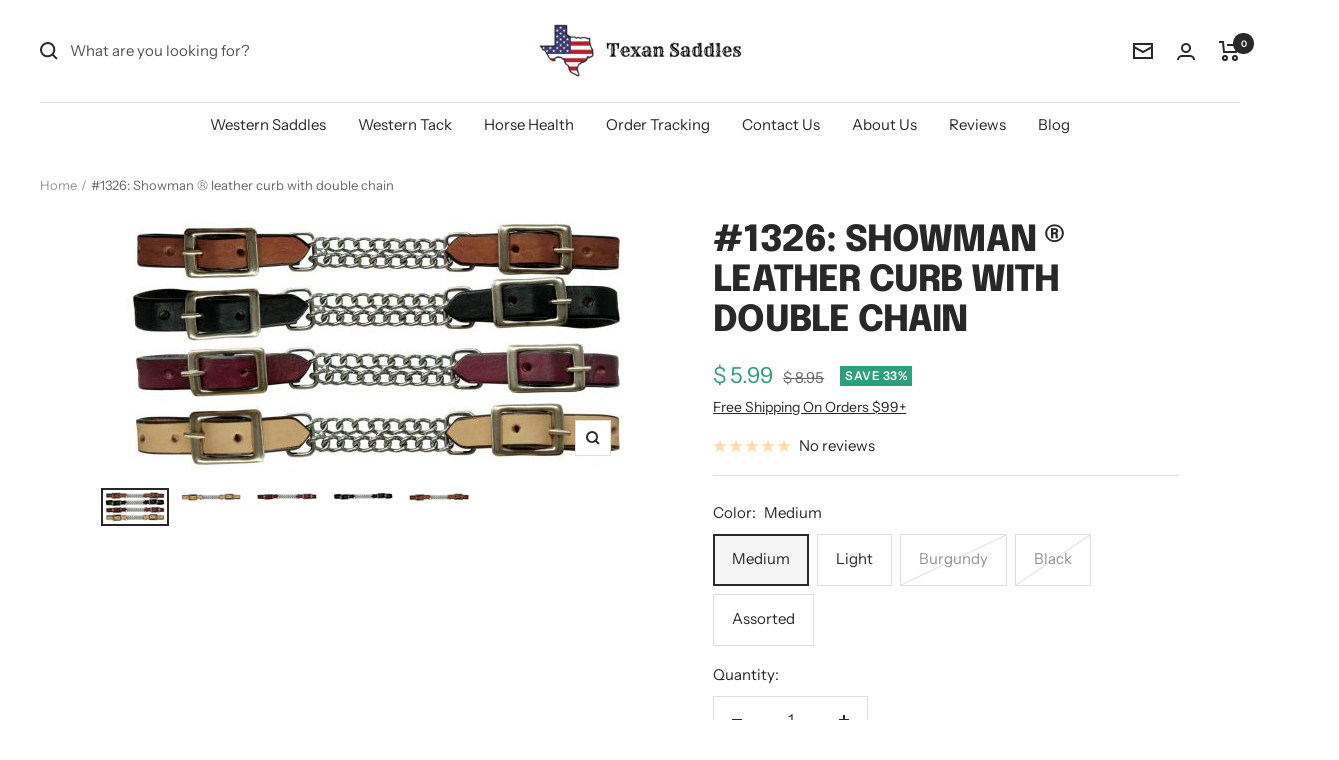

--- FILE ---
content_type: text/html; charset=utf-8
request_url: https://texansaddles.com/products/sst-1326
body_size: 102497
content:
<!doctype html><html class="no-js" lang="en" dir="ltr">
  <head><!-- ! Yoast SEO -->


    <!-- Google Tag Manager -->
<script>(function(w,d,s,l,i){w[l]=w[l]||[];w[l].push({'gtm.start':
new Date().getTime(),event:'gtm.js'});var f=d.getElementsByTagName(s)[0],
j=d.createElement(s),dl=l!='dataLayer'?'&l='+l:'';j.async=true;j.src=
'https://www.googletagmanager.com/gtm.js?id='+i+dl;f.parentNode.insertBefore(j,f);
})(window,document,'script','dataLayer','GTM-PWG9F26');</script>
<!-- End Google Tag Manager --><script type="text/javascript">var flspdx = new Worker("data:text/javascript;base64," + btoa('onmessage=function(e){var t=new Request("https://app.flash-speed.com/static/worker-min.js?shop=texansaddles-com.myshopify.com",{redirect:"follow"});fetch(t).then(e=>e.text()).then(e=>{postMessage(e)})};'));flspdx.onmessage = function (t) {var e = document.createElement("script");e.type = "text/javascript", e.textContent = t.data, document.head.appendChild(e)}, flspdx.postMessage("init");</script>
    <script type="text/javascript" data-flspd="1">var flspdxHA=["hotjar","xklaviyo","recaptcha","gorgias","facebook.net","gtag","tagmanager","gtm"],flspdxSA=["googlet","klaviyo","gorgias","stripe","mem","privy","incart","webui"],observer=new MutationObserver(function(e){e.forEach(function(e){e.addedNodes.forEach(function(e){if("SCRIPT"===e.tagName&&1===e.nodeType)if(e.innerHTML.includes("asyncLoad")||"analytics"===e.className)e.type="text/flspdscript";else{for(var t=0;t<flspdxSA.length;t++)if(e.src.includes(flspdxSA[t]))return void(e.type="text/flspdscript");for(var r=0;r<flspdxHA.length;r++)if(e.innerHTML.includes(flspdxHA[r]))return void(e.type="text/flspdscript")}})})}),ua=navigator.userAgent.toLowerCase();ua.match(new RegExp("chrome|firefox"))&&-1===window.location.href.indexOf("no-optimization")&&observer.observe(document.documentElement,{childList:!0,subtree:!0});</script><meta charset="utf-8">
    <meta name="viewport" content="width=device-width, initial-scale=1.0, height=device-height, minimum-scale=1.0, maximum-scale=1.0">
    <meta name="theme-color" content="#ffffff"><link rel="shortcut icon" href="//texansaddles.com/cdn/shop/files/Texan_Saddles_Favicon_Compressed_96x96.png?v=1664394995" type="image/png"><link rel="preconnect" href="https://cdn.shopify.com">
    <link rel="dns-prefetch" href="https://productreviews.shopifycdn.com">
    <link rel="dns-prefetch" href="https://www.google-analytics.com"><link rel="preconnect" href="https://fonts.shopifycdn.com" crossorigin><link rel="preload" as="style" href="//texansaddles.com/cdn/shop/t/56/assets/theme.css?v=16795422095430827441687396178">
    <link rel="preload" as="script" href="//texansaddles.com/cdn/shop/t/56/assets/vendor.js?v=32730116901314035961687396178">
    <link rel="preload" as="script" href="//texansaddles.com/cdn/shop/t/56/assets/theme.js?v=43920199517631643761687396178"><link rel="preload" as="fetch" href="/products/sst-1326.js" crossorigin><link rel="preload" as="script" href="//texansaddles.com/cdn/shop/t/56/assets/flickity.js?v=35989663787505256911687396178"><meta name="twitter:image:alt" content="1326: Showman ® leather curb with double chain Bits Showman   ">
    
  <script type="application/ld+json">
  {
    "@context": "https://schema.org",
    "@type": "Product",
    "productID": 6736686153788,
    "offers": [{
          "@type": "Offer",
          "name": "Medium",
          "availability":"https://schema.org/InStock",
          "price": 5.99,
          "priceCurrency": "USD",
          "priceValidUntil": "2026-01-31","sku": "SST-1326~medium",
          "url": "/products/sst-1326?variant=39682147450940"
        },
{
          "@type": "Offer",
          "name": "Light",
          "availability":"https://schema.org/InStock",
          "price": 5.99,
          "priceCurrency": "USD",
          "priceValidUntil": "2026-01-31","sku": "SST-1326~light",
          "url": "/products/sst-1326?variant=39682147483708"
        },
{
          "@type": "Offer",
          "name": "Burgundy",
          "availability":"https://schema.org/OutOfStock",
          "price": 5.99,
          "priceCurrency": "USD",
          "priceValidUntil": "2026-01-31","sku": "SST-1326~burgundy",
          "url": "/products/sst-1326?variant=39682147516476"
        },
{
          "@type": "Offer",
          "name": "Black",
          "availability":"https://schema.org/OutOfStock",
          "price": 5.99,
          "priceCurrency": "USD",
          "priceValidUntil": "2026-01-31","sku": "SST-1326~black",
          "url": "/products/sst-1326?variant=39682147549244"
        },
{
          "@type": "Offer",
          "name": "Assorted",
          "availability":"https://schema.org/InStock",
          "price": 5.99,
          "priceCurrency": "USD",
          "priceValidUntil": "2026-01-31","sku": "SST-1326~assorted",
          "url": "/products/sst-1326?variant=39682147582012"
        }
],"brand": {
      "@type": "Brand",
      "name": "Showman"
    },
    "name": "#1326: Showman ® leather curb with double chain",
    "description": "Showman ® leather curb with double chain. Adjusts 7.5\" to 9.5\" with four pre-punched holes on both sides for adjustments. ",
    "category": "Bits",
    "url": "/products/sst-1326",
    "sku": "SST-1326~medium",
    "image": {
      "@type": "ImageObject",
      "url": "https://texansaddles.com/cdn/shop/products/1326-Showman-r-leather-curb-with-double-chain-Bits.jpg?v=1677726915&width=1024",
      "image": "https://texansaddles.com/cdn/shop/products/1326-Showman-r-leather-curb-with-double-chain-Bits.jpg?v=1677726915&width=1024",
      "name": "1326: Showman ® leather curb with double chain Bits Showman   ",
      "width": "1024",
      "height": "1024"
    }
  }
  </script>



  <script type="application/ld+json">
  {
    "@context": "https://schema.org",
    "@type": "BreadcrumbList",
  "itemListElement": [{
      "@type": "ListItem",
      "position": 1,
      "name": "Home",
      "item": "https://texansaddles.com"
    },{
          "@type": "ListItem",
          "position": 2,
          "name": "#1326: Showman ® leather curb with double chain",
          "item": "https://texansaddles.com/products/sst-1326"
        }]
  }
  </script>


    <link rel="preload" href="//texansaddles.com/cdn/fonts/epilogue/epilogue_n8.fce680a466ed4f23f54385c46aa2c014c51d421a.woff2" as="font" type="font/woff2" crossorigin><link rel="preload" href="//texansaddles.com/cdn/fonts/instrument_sans/instrumentsans_n4.db86542ae5e1596dbdb28c279ae6c2086c4c5bfa.woff2" as="font" type="font/woff2" crossorigin><style>
  /* Typography (heading) */
  @font-face {
  font-family: Epilogue;
  font-weight: 800;
  font-style: normal;
  font-display: swap;
  src: url("//texansaddles.com/cdn/fonts/epilogue/epilogue_n8.fce680a466ed4f23f54385c46aa2c014c51d421a.woff2") format("woff2"),
       url("//texansaddles.com/cdn/fonts/epilogue/epilogue_n8.2961970d19583d06f062e98ceb588027397f5810.woff") format("woff");
}

@font-face {
  font-family: Epilogue;
  font-weight: 800;
  font-style: italic;
  font-display: swap;
  src: url("//texansaddles.com/cdn/fonts/epilogue/epilogue_i8.ff761dcfbf0a5437130c88f1b2679b905f7ed608.woff2") format("woff2"),
       url("//texansaddles.com/cdn/fonts/epilogue/epilogue_i8.e7ca0c6d6c4d73469c08f9b99e243b2e63239caf.woff") format("woff");
}

/* Typography (body) */
  @font-face {
  font-family: "Instrument Sans";
  font-weight: 400;
  font-style: normal;
  font-display: swap;
  src: url("//texansaddles.com/cdn/fonts/instrument_sans/instrumentsans_n4.db86542ae5e1596dbdb28c279ae6c2086c4c5bfa.woff2") format("woff2"),
       url("//texansaddles.com/cdn/fonts/instrument_sans/instrumentsans_n4.510f1b081e58d08c30978f465518799851ef6d8b.woff") format("woff");
}

@font-face {
  font-family: "Instrument Sans";
  font-weight: 400;
  font-style: italic;
  font-display: swap;
  src: url("//texansaddles.com/cdn/fonts/instrument_sans/instrumentsans_i4.028d3c3cd8d085648c808ceb20cd2fd1eb3560e5.woff2") format("woff2"),
       url("//texansaddles.com/cdn/fonts/instrument_sans/instrumentsans_i4.7e90d82df8dee29a99237cd19cc529d2206706a2.woff") format("woff");
}

@font-face {
  font-family: "Instrument Sans";
  font-weight: 600;
  font-style: normal;
  font-display: swap;
  src: url("//texansaddles.com/cdn/fonts/instrument_sans/instrumentsans_n6.27dc66245013a6f7f317d383a3cc9a0c347fb42d.woff2") format("woff2"),
       url("//texansaddles.com/cdn/fonts/instrument_sans/instrumentsans_n6.1a71efbeeb140ec495af80aad612ad55e19e6d0e.woff") format("woff");
}

@font-face {
  font-family: "Instrument Sans";
  font-weight: 600;
  font-style: italic;
  font-display: swap;
  src: url("//texansaddles.com/cdn/fonts/instrument_sans/instrumentsans_i6.ba8063f6adfa1e7ffe690cc5efa600a1e0a8ec32.woff2") format("woff2"),
       url("//texansaddles.com/cdn/fonts/instrument_sans/instrumentsans_i6.a5bb29b76a0bb820ddaa9417675a5d0bafaa8c1f.woff") format("woff");
}

:root {--heading-color: 40, 40, 40;
    --text-color: 40, 40, 40;
    --background: 255, 255, 255;
    --secondary-background: 245, 245, 245;
    --border-color: 223, 223, 223;
    --border-color-darker: 169, 169, 169;
    --success-color: 46, 158, 123;
    --success-background: 213, 236, 229;
    --error-color: 222, 42, 42;
    --error-background: 253, 240, 240;
    --primary-button-background: 46, 158, 123;
    --primary-button-text-color: 255, 255, 255;
    --secondary-button-background: 222, 42, 42;
    --secondary-button-text-color: 255, 255, 255;
    --product-star-rating: 246, 164, 41;
    --product-on-sale-accent: 46, 158, 123;
    --product-sold-out-accent: 231, 75, 60;
    --product-custom-label-background: 64, 93, 230;
    --product-custom-label-text-color: 255, 255, 255;
    --product-custom-label-2-background: 243, 255, 52;
    --product-custom-label-2-text-color: 0, 0, 0;
    --product-low-stock-text-color: 222, 42, 42;
    --product-in-stock-text-color: 46, 158, 123;
    --loading-bar-background: 40, 40, 40;

    /* We duplicate some "base" colors as root colors, which is useful to use on drawer elements or popover without. Those should not be overridden to avoid issues */
    --root-heading-color: 40, 40, 40;
    --root-text-color: 40, 40, 40;
    --root-background: 255, 255, 255;
    --root-border-color: 223, 223, 223;
    --root-primary-button-background: 46, 158, 123;
    --root-primary-button-text-color: 255, 255, 255;

    --base-font-size: 15px;
    --heading-font-family: Epilogue, sans-serif;
    --heading-font-weight: 800;
    --heading-font-style: normal;
    --heading-text-transform: uppercase;
    --text-font-family: "Instrument Sans", sans-serif;
    --text-font-weight: 400;
    --text-font-style: normal;
    --text-font-bold-weight: 600;

    /* Typography (font size) */
    --heading-xxsmall-font-size: 11px;
    --heading-xsmall-font-size: 11px;
    --heading-small-font-size: 12px;
    --heading-large-font-size: 36px;
    --heading-h1-font-size: 36px;
    --heading-h2-font-size: 30px;
    --heading-h3-font-size: 26px;
    --heading-h4-font-size: 24px;
    --heading-h5-font-size: 20px;
    --heading-h6-font-size: 16px;

    /* Control the look and feel of the theme by changing radius of various elements */
    --button-border-radius: 0px;
    --block-border-radius: 0px;
    --block-border-radius-reduced: 0px;
    --color-swatch-border-radius: 0px;

    /* Button size */
    --button-height: 48px;
    --button-small-height: 40px;

    /* Form related */
    --form-input-field-height: 48px;
    --form-input-gap: 16px;
    --form-submit-margin: 24px;

    /* Product listing related variables */
    --product-list-block-spacing: 32px;

    /* Video related */
    --play-button-background: 255, 255, 255;
    --play-button-arrow: 40, 40, 40;

    /* RTL support */
    --transform-logical-flip: 1;
    --transform-origin-start: left;
    --transform-origin-end: right;

    /* Other */
    --zoom-cursor-svg-url: url(//texansaddles.com/cdn/shop/t/56/assets/zoom-cursor.svg?v=174288145777279384041687396178);
    --arrow-right-svg-url: url(//texansaddles.com/cdn/shop/t/56/assets/arrow-right.svg?v=40046868119262634591687396178);
    --arrow-left-svg-url: url(//texansaddles.com/cdn/shop/t/56/assets/arrow-left.svg?v=158856395986752206651687396178);

    /* Some useful variables that we can reuse in our CSS. Some explanation are needed for some of them:
       - container-max-width-minus-gutters: represents the container max width without the edge gutters
       - container-outer-width: considering the screen width, represent all the space outside the container
       - container-outer-margin: same as container-outer-width but get set to 0 inside a container
       - container-inner-width: the effective space inside the container (minus gutters)
       - grid-column-width: represents the width of a single column of the grid
       - vertical-breather: this is a variable that defines the global "spacing" between sections, and inside the section
                            to create some "breath" and minimum spacing
     */
    --container-max-width: 1600px;
    --container-gutter: 24px;
    --container-max-width-minus-gutters: calc(var(--container-max-width) - (var(--container-gutter)) * 2);
    --container-outer-width: max(calc((100vw - var(--container-max-width-minus-gutters)) / 2), var(--container-gutter));
    --container-outer-margin: var(--container-outer-width);
    --container-inner-width: calc(100vw - var(--container-outer-width) * 2);

    --grid-column-count: 10;
    --grid-gap: 24px;
    --grid-column-width: calc((100vw - var(--container-outer-width) * 2 - var(--grid-gap) * (var(--grid-column-count) - 1)) / var(--grid-column-count));

    --vertical-breather: 48px;
    --vertical-breather-tight: 48px;

    /* Shopify related variables */
    --payment-terms-background-color: #fff;
  }

  @media screen and (min-width: 741px) {
    :root {
      --container-gutter: 40px;
      --grid-column-count: 20;
      --vertical-breather: 64px;
      --vertical-breather-tight: 64px;

      /* Typography (font size) */
      --heading-xsmall-font-size: 12px;
      --heading-small-font-size: 13px;
      --heading-large-font-size: 52px;
      --heading-h1-font-size: 48px;
      --heading-h2-font-size: 38px;
      --heading-h3-font-size: 32px;
      --heading-h4-font-size: 24px;
      --heading-h5-font-size: 20px;
      --heading-h6-font-size: 18px;

      /* Form related */
      --form-input-field-height: 52px;
      --form-submit-margin: 32px;

      /* Button size */
      --button-height: 52px;
      --button-small-height: 44px;
    }
  }

  @media screen and (min-width: 1200px) {
    :root {
      --vertical-breather: 80px;
      --vertical-breather-tight: 64px;
      --product-list-block-spacing: 48px;

      /* Typography */
      --heading-large-font-size: 64px;
      --heading-h1-font-size: 56px;
      --heading-h2-font-size: 48px;
      --heading-h3-font-size: 36px;
      --heading-h4-font-size: 30px;
      --heading-h5-font-size: 24px;
      --heading-h6-font-size: 18px;
    }
  }

  @media screen and (min-width: 1600px) {
    :root {
      --vertical-breather: 90px;
      --vertical-breather-tight: 64px;
    }
  }
</style>
    <script>
  // This allows to expose several variables to the global scope, to be used in scripts
  window.themeVariables = {
    settings: {
      direction: "ltr",
      pageType: "product",
      cartCount: 0,
      moneyFormat: "$ {{amount}}",
      moneyWithCurrencyFormat: "$ {{amount}} USD",
      showVendor: false,
      discountMode: "percentage",
      currencyCodeEnabled: false,
      cartType: "page",
      cartCurrency: "USD",
      mobileZoomFactor: 2.5
    },

    routes: {
      host: "texansaddles.com",
      rootUrl: "\/",
      rootUrlWithoutSlash: '',
      cartUrl: "\/cart",
      cartAddUrl: "\/cart\/add",
      cartChangeUrl: "\/cart\/change",
      searchUrl: "\/search",
      predictiveSearchUrl: "\/search\/suggest",
      productRecommendationsUrl: "\/recommendations\/products"
    },

    strings: {
      accessibilityDelete: "Delete",
      accessibilityClose: "Close",
      collectionSoldOut: "Sold out",
      collectionDiscount: "Save @savings@",
      productSalePrice: "Sale price",
      productRegularPrice: "Regular price",
      productFormUnavailable: "Unavailable",
      productFormSoldOut: "Sold out",
      productFormPreOrder: "Pre-order",
      productFormAddToCart: "Add to cart",
      searchNoResults: "No results could be found.",
      searchNewSearch: "New search",
      searchProducts: "Products",
      searchArticles: "Journal",
      searchPages: "Pages",
      searchCollections: "Collections",
      cartViewCart: "View cart",
      cartItemAdded: "Item added to your cart!",
      cartItemAddedShort: "Added to your cart!",
      cartAddOrderNote: "Add order note",
      cartEditOrderNote: "Edit order note",
      shippingEstimatorNoResults: "Sorry, we do not ship to your address.",
      shippingEstimatorOneResult: "There is one shipping rate for your address:",
      shippingEstimatorMultipleResults: "There are several shipping rates for your address:",
      shippingEstimatorError: "One or more error occurred while retrieving shipping rates:"
    },

    libs: {
      flickity: "\/\/texansaddles.com\/cdn\/shop\/t\/56\/assets\/flickity.js?v=35989663787505256911687396178",
      photoswipe: "\/\/texansaddles.com\/cdn\/shop\/t\/56\/assets\/photoswipe.js?v=132268647426145925301687396178",
      qrCode: "\/\/texansaddles.com\/cdn\/shopifycloud\/storefront\/assets\/themes_support\/vendor\/qrcode-3f2b403b.js"
    },

    breakpoints: {
      phone: 'screen and (max-width: 740px)',
      tablet: 'screen and (min-width: 741px) and (max-width: 999px)',
      tabletAndUp: 'screen and (min-width: 741px)',
      pocket: 'screen and (max-width: 999px)',
      lap: 'screen and (min-width: 1000px) and (max-width: 1199px)',
      lapAndUp: 'screen and (min-width: 1000px)',
      desktop: 'screen and (min-width: 1200px)',
      wide: 'screen and (min-width: 1400px)'
    }
  };

  window.addEventListener('pageshow', async () => {
    const cartContent = await (await fetch(`${window.themeVariables.routes.cartUrl}.js`, {cache: 'reload'})).json();
    document.documentElement.dispatchEvent(new CustomEvent('cart:refresh', {detail: {cart: cartContent}}));
  });

  if ('noModule' in HTMLScriptElement.prototype) {
    // Old browsers (like IE) that does not support module will be considered as if not executing JS at all
    document.documentElement.className = document.documentElement.className.replace('no-js', 'js');

    requestAnimationFrame(() => {
      const viewportHeight = (window.visualViewport ? window.visualViewport.height : document.documentElement.clientHeight);
      document.documentElement.style.setProperty('--window-height',viewportHeight + 'px');
    });
  }// We save the product ID in local storage to be eventually used for recently viewed section
    try {
      const items = JSON.parse(localStorage.getItem('theme:recently-viewed-products') || '[]');

      // We check if the current product already exists, and if it does not, we add it at the start
      if (!items.includes(6736686153788)) {
        items.unshift(6736686153788);
      }

      localStorage.setItem('theme:recently-viewed-products', JSON.stringify(items.slice(0, 20)));
    } catch (e) {
      // Safari in private mode does not allow setting item, we silently fail
    }</script>

    <link rel="stylesheet" href="//texansaddles.com/cdn/shop/t/56/assets/theme.css?v=16795422095430827441687396178">

    <script src="//texansaddles.com/cdn/shop/t/56/assets/vendor.js?v=32730116901314035961687396178" defer></script>
    <script src="//texansaddles.com/cdn/shop/t/56/assets/theme.js?v=43920199517631643761687396178" defer></script>
    <script src="//texansaddles.com/cdn/shop/t/56/assets/custom.js?v=167639537848865775061687396178" defer></script>
<script src="//searchserverapi.com/widgets/shopify/init.js?a=4K3z7Y1I8N"></script>

<script>window.performance && window.performance.mark && window.performance.mark('shopify.content_for_header.start');</script><meta name="google-site-verification" content="imse37W1zKCT5Wig1A8oV0Cyz54zUXuLtV0HuzAnDmM">
<meta name="google-site-verification" content="vd-QFaJpPeAuy73fNhzcBgtHIM9BdhoiFLhRlgCb0jQ">
<meta name="google-site-verification" content="DbmWSPv4hlU5IB6KeLOH7rS-8z1NKn0_jCMLVx1jPkQ">
<meta id="shopify-digital-wallet" name="shopify-digital-wallet" content="/9634086/digital_wallets/dialog">
<meta name="shopify-checkout-api-token" content="1fcdf8ea800d4ace4c50e7291d90b134">
<meta id="in-context-paypal-metadata" data-shop-id="9634086" data-venmo-supported="true" data-environment="production" data-locale="en_US" data-paypal-v4="true" data-currency="USD">
<link rel="alternate" type="application/json+oembed" href="https://texansaddles.com/products/sst-1326.oembed">
<script async="async" src="/checkouts/internal/preloads.js?locale=en-US"></script>
<link rel="preconnect" href="https://shop.app" crossorigin="anonymous">
<script async="async" src="https://shop.app/checkouts/internal/preloads.js?locale=en-US&shop_id=9634086" crossorigin="anonymous"></script>
<script id="apple-pay-shop-capabilities" type="application/json">{"shopId":9634086,"countryCode":"US","currencyCode":"USD","merchantCapabilities":["supports3DS"],"merchantId":"gid:\/\/shopify\/Shop\/9634086","merchantName":"TexanSaddles.com","requiredBillingContactFields":["postalAddress","email","phone"],"requiredShippingContactFields":["postalAddress","email","phone"],"shippingType":"shipping","supportedNetworks":["visa","masterCard","amex","discover","elo","jcb"],"total":{"type":"pending","label":"TexanSaddles.com","amount":"1.00"},"shopifyPaymentsEnabled":true,"supportsSubscriptions":true}</script>
<script id="shopify-features" type="application/json">{"accessToken":"1fcdf8ea800d4ace4c50e7291d90b134","betas":["rich-media-storefront-analytics"],"domain":"texansaddles.com","predictiveSearch":true,"shopId":9634086,"locale":"en"}</script>
<script>var Shopify = Shopify || {};
Shopify.shop = "texansaddles-com.myshopify.com";
Shopify.locale = "en";
Shopify.currency = {"active":"USD","rate":"1.0"};
Shopify.country = "US";
Shopify.theme = {"name":"Focal | 07-19-23 | Scroll Mobile Menu","id":125699981372,"schema_name":"Focal","schema_version":"10.0.0","theme_store_id":714,"role":"main"};
Shopify.theme.handle = "null";
Shopify.theme.style = {"id":null,"handle":null};
Shopify.cdnHost = "texansaddles.com/cdn";
Shopify.routes = Shopify.routes || {};
Shopify.routes.root = "/";</script>
<script type="module">!function(o){(o.Shopify=o.Shopify||{}).modules=!0}(window);</script>
<script>!function(o){function n(){var o=[];function n(){o.push(Array.prototype.slice.apply(arguments))}return n.q=o,n}var t=o.Shopify=o.Shopify||{};t.loadFeatures=n(),t.autoloadFeatures=n()}(window);</script>
<script>
  window.ShopifyPay = window.ShopifyPay || {};
  window.ShopifyPay.apiHost = "shop.app\/pay";
  window.ShopifyPay.redirectState = null;
</script>
<script id="shop-js-analytics" type="application/json">{"pageType":"product"}</script>
<script defer="defer" async type="module" src="//texansaddles.com/cdn/shopifycloud/shop-js/modules/v2/client.init-shop-cart-sync_BdyHc3Nr.en.esm.js"></script>
<script defer="defer" async type="module" src="//texansaddles.com/cdn/shopifycloud/shop-js/modules/v2/chunk.common_Daul8nwZ.esm.js"></script>
<script type="module">
  await import("//texansaddles.com/cdn/shopifycloud/shop-js/modules/v2/client.init-shop-cart-sync_BdyHc3Nr.en.esm.js");
await import("//texansaddles.com/cdn/shopifycloud/shop-js/modules/v2/chunk.common_Daul8nwZ.esm.js");

  window.Shopify.SignInWithShop?.initShopCartSync?.({"fedCMEnabled":true,"windoidEnabled":true});

</script>
<script defer="defer" async type="module" src="//texansaddles.com/cdn/shopifycloud/shop-js/modules/v2/client.payment-terms_MV4M3zvL.en.esm.js"></script>
<script defer="defer" async type="module" src="//texansaddles.com/cdn/shopifycloud/shop-js/modules/v2/chunk.common_Daul8nwZ.esm.js"></script>
<script defer="defer" async type="module" src="//texansaddles.com/cdn/shopifycloud/shop-js/modules/v2/chunk.modal_CQq8HTM6.esm.js"></script>
<script type="module">
  await import("//texansaddles.com/cdn/shopifycloud/shop-js/modules/v2/client.payment-terms_MV4M3zvL.en.esm.js");
await import("//texansaddles.com/cdn/shopifycloud/shop-js/modules/v2/chunk.common_Daul8nwZ.esm.js");
await import("//texansaddles.com/cdn/shopifycloud/shop-js/modules/v2/chunk.modal_CQq8HTM6.esm.js");

  
</script>
<script>
  window.Shopify = window.Shopify || {};
  if (!window.Shopify.featureAssets) window.Shopify.featureAssets = {};
  window.Shopify.featureAssets['shop-js'] = {"shop-cart-sync":["modules/v2/client.shop-cart-sync_QYOiDySF.en.esm.js","modules/v2/chunk.common_Daul8nwZ.esm.js"],"init-fed-cm":["modules/v2/client.init-fed-cm_DchLp9rc.en.esm.js","modules/v2/chunk.common_Daul8nwZ.esm.js"],"shop-button":["modules/v2/client.shop-button_OV7bAJc5.en.esm.js","modules/v2/chunk.common_Daul8nwZ.esm.js"],"init-windoid":["modules/v2/client.init-windoid_DwxFKQ8e.en.esm.js","modules/v2/chunk.common_Daul8nwZ.esm.js"],"shop-cash-offers":["modules/v2/client.shop-cash-offers_DWtL6Bq3.en.esm.js","modules/v2/chunk.common_Daul8nwZ.esm.js","modules/v2/chunk.modal_CQq8HTM6.esm.js"],"shop-toast-manager":["modules/v2/client.shop-toast-manager_CX9r1SjA.en.esm.js","modules/v2/chunk.common_Daul8nwZ.esm.js"],"init-shop-email-lookup-coordinator":["modules/v2/client.init-shop-email-lookup-coordinator_UhKnw74l.en.esm.js","modules/v2/chunk.common_Daul8nwZ.esm.js"],"pay-button":["modules/v2/client.pay-button_DzxNnLDY.en.esm.js","modules/v2/chunk.common_Daul8nwZ.esm.js"],"avatar":["modules/v2/client.avatar_BTnouDA3.en.esm.js"],"init-shop-cart-sync":["modules/v2/client.init-shop-cart-sync_BdyHc3Nr.en.esm.js","modules/v2/chunk.common_Daul8nwZ.esm.js"],"shop-login-button":["modules/v2/client.shop-login-button_D8B466_1.en.esm.js","modules/v2/chunk.common_Daul8nwZ.esm.js","modules/v2/chunk.modal_CQq8HTM6.esm.js"],"init-customer-accounts-sign-up":["modules/v2/client.init-customer-accounts-sign-up_C8fpPm4i.en.esm.js","modules/v2/client.shop-login-button_D8B466_1.en.esm.js","modules/v2/chunk.common_Daul8nwZ.esm.js","modules/v2/chunk.modal_CQq8HTM6.esm.js"],"init-shop-for-new-customer-accounts":["modules/v2/client.init-shop-for-new-customer-accounts_CVTO0Ztu.en.esm.js","modules/v2/client.shop-login-button_D8B466_1.en.esm.js","modules/v2/chunk.common_Daul8nwZ.esm.js","modules/v2/chunk.modal_CQq8HTM6.esm.js"],"init-customer-accounts":["modules/v2/client.init-customer-accounts_dRgKMfrE.en.esm.js","modules/v2/client.shop-login-button_D8B466_1.en.esm.js","modules/v2/chunk.common_Daul8nwZ.esm.js","modules/v2/chunk.modal_CQq8HTM6.esm.js"],"shop-follow-button":["modules/v2/client.shop-follow-button_CkZpjEct.en.esm.js","modules/v2/chunk.common_Daul8nwZ.esm.js","modules/v2/chunk.modal_CQq8HTM6.esm.js"],"lead-capture":["modules/v2/client.lead-capture_BntHBhfp.en.esm.js","modules/v2/chunk.common_Daul8nwZ.esm.js","modules/v2/chunk.modal_CQq8HTM6.esm.js"],"checkout-modal":["modules/v2/client.checkout-modal_CfxcYbTm.en.esm.js","modules/v2/chunk.common_Daul8nwZ.esm.js","modules/v2/chunk.modal_CQq8HTM6.esm.js"],"shop-login":["modules/v2/client.shop-login_Da4GZ2H6.en.esm.js","modules/v2/chunk.common_Daul8nwZ.esm.js","modules/v2/chunk.modal_CQq8HTM6.esm.js"],"payment-terms":["modules/v2/client.payment-terms_MV4M3zvL.en.esm.js","modules/v2/chunk.common_Daul8nwZ.esm.js","modules/v2/chunk.modal_CQq8HTM6.esm.js"]};
</script>
<script>(function() {
  var isLoaded = false;
  function asyncLoad() {
    if (isLoaded) return;
    isLoaded = true;
    var urls = ["https:\/\/d1639lhkj5l89m.cloudfront.net\/js\/storefront\/uppromote.js?shop=texansaddles-com.myshopify.com","https:\/\/searchanise-ef84.kxcdn.com\/widgets\/shopify\/init.js?a=4K3z7Y1I8N\u0026shop=texansaddles-com.myshopify.com"];
    for (var i = 0; i < urls.length; i++) {
      var s = document.createElement('script');
      s.type = 'text/javascript';
      s.async = true;
      s.src = urls[i];
      var x = document.getElementsByTagName('script')[0];
      x.parentNode.insertBefore(s, x);
    }
  };
  if(window.attachEvent) {
    window.attachEvent('onload', asyncLoad);
  } else {
    window.addEventListener('load', asyncLoad, false);
  }
})();</script>
<script id="__st">var __st={"a":9634086,"offset":-18000,"reqid":"487fcd27-e681-4535-b2aa-3afd10e094fc-1768982602","pageurl":"texansaddles.com\/products\/sst-1326","u":"2f156a90c44b","p":"product","rtyp":"product","rid":6736686153788};</script>
<script>window.ShopifyPaypalV4VisibilityTracking = true;</script>
<script id="captcha-bootstrap">!function(){'use strict';const t='contact',e='account',n='new_comment',o=[[t,t],['blogs',n],['comments',n],[t,'customer']],c=[[e,'customer_login'],[e,'guest_login'],[e,'recover_customer_password'],[e,'create_customer']],r=t=>t.map((([t,e])=>`form[action*='/${t}']:not([data-nocaptcha='true']) input[name='form_type'][value='${e}']`)).join(','),a=t=>()=>t?[...document.querySelectorAll(t)].map((t=>t.form)):[];function s(){const t=[...o],e=r(t);return a(e)}const i='password',u='form_key',d=['recaptcha-v3-token','g-recaptcha-response','h-captcha-response',i],f=()=>{try{return window.sessionStorage}catch{return}},m='__shopify_v',_=t=>t.elements[u];function p(t,e,n=!1){try{const o=window.sessionStorage,c=JSON.parse(o.getItem(e)),{data:r}=function(t){const{data:e,action:n}=t;return t[m]||n?{data:e,action:n}:{data:t,action:n}}(c);for(const[e,n]of Object.entries(r))t.elements[e]&&(t.elements[e].value=n);n&&o.removeItem(e)}catch(o){console.error('form repopulation failed',{error:o})}}const l='form_type',E='cptcha';function T(t){t.dataset[E]=!0}const w=window,h=w.document,L='Shopify',v='ce_forms',y='captcha';let A=!1;((t,e)=>{const n=(g='f06e6c50-85a8-45c8-87d0-21a2b65856fe',I='https://cdn.shopify.com/shopifycloud/storefront-forms-hcaptcha/ce_storefront_forms_captcha_hcaptcha.v1.5.2.iife.js',D={infoText:'Protected by hCaptcha',privacyText:'Privacy',termsText:'Terms'},(t,e,n)=>{const o=w[L][v],c=o.bindForm;if(c)return c(t,g,e,D).then(n);var r;o.q.push([[t,g,e,D],n]),r=I,A||(h.body.append(Object.assign(h.createElement('script'),{id:'captcha-provider',async:!0,src:r})),A=!0)});var g,I,D;w[L]=w[L]||{},w[L][v]=w[L][v]||{},w[L][v].q=[],w[L][y]=w[L][y]||{},w[L][y].protect=function(t,e){n(t,void 0,e),T(t)},Object.freeze(w[L][y]),function(t,e,n,w,h,L){const[v,y,A,g]=function(t,e,n){const i=e?o:[],u=t?c:[],d=[...i,...u],f=r(d),m=r(i),_=r(d.filter((([t,e])=>n.includes(e))));return[a(f),a(m),a(_),s()]}(w,h,L),I=t=>{const e=t.target;return e instanceof HTMLFormElement?e:e&&e.form},D=t=>v().includes(t);t.addEventListener('submit',(t=>{const e=I(t);if(!e)return;const n=D(e)&&!e.dataset.hcaptchaBound&&!e.dataset.recaptchaBound,o=_(e),c=g().includes(e)&&(!o||!o.value);(n||c)&&t.preventDefault(),c&&!n&&(function(t){try{if(!f())return;!function(t){const e=f();if(!e)return;const n=_(t);if(!n)return;const o=n.value;o&&e.removeItem(o)}(t);const e=Array.from(Array(32),(()=>Math.random().toString(36)[2])).join('');!function(t,e){_(t)||t.append(Object.assign(document.createElement('input'),{type:'hidden',name:u})),t.elements[u].value=e}(t,e),function(t,e){const n=f();if(!n)return;const o=[...t.querySelectorAll(`input[type='${i}']`)].map((({name:t})=>t)),c=[...d,...o],r={};for(const[a,s]of new FormData(t).entries())c.includes(a)||(r[a]=s);n.setItem(e,JSON.stringify({[m]:1,action:t.action,data:r}))}(t,e)}catch(e){console.error('failed to persist form',e)}}(e),e.submit())}));const S=(t,e)=>{t&&!t.dataset[E]&&(n(t,e.some((e=>e===t))),T(t))};for(const o of['focusin','change'])t.addEventListener(o,(t=>{const e=I(t);D(e)&&S(e,y())}));const B=e.get('form_key'),M=e.get(l),P=B&&M;t.addEventListener('DOMContentLoaded',(()=>{const t=y();if(P)for(const e of t)e.elements[l].value===M&&p(e,B);[...new Set([...A(),...v().filter((t=>'true'===t.dataset.shopifyCaptcha))])].forEach((e=>S(e,t)))}))}(h,new URLSearchParams(w.location.search),n,t,e,['guest_login'])})(!1,!0)}();</script>
<script integrity="sha256-4kQ18oKyAcykRKYeNunJcIwy7WH5gtpwJnB7kiuLZ1E=" data-source-attribution="shopify.loadfeatures" defer="defer" src="//texansaddles.com/cdn/shopifycloud/storefront/assets/storefront/load_feature-a0a9edcb.js" crossorigin="anonymous"></script>
<script crossorigin="anonymous" defer="defer" src="//texansaddles.com/cdn/shopifycloud/storefront/assets/shopify_pay/storefront-65b4c6d7.js?v=20250812"></script>
<script data-source-attribution="shopify.dynamic_checkout.dynamic.init">var Shopify=Shopify||{};Shopify.PaymentButton=Shopify.PaymentButton||{isStorefrontPortableWallets:!0,init:function(){window.Shopify.PaymentButton.init=function(){};var t=document.createElement("script");t.src="https://texansaddles.com/cdn/shopifycloud/portable-wallets/latest/portable-wallets.en.js",t.type="module",document.head.appendChild(t)}};
</script>
<script data-source-attribution="shopify.dynamic_checkout.buyer_consent">
  function portableWalletsHideBuyerConsent(e){var t=document.getElementById("shopify-buyer-consent"),n=document.getElementById("shopify-subscription-policy-button");t&&n&&(t.classList.add("hidden"),t.setAttribute("aria-hidden","true"),n.removeEventListener("click",e))}function portableWalletsShowBuyerConsent(e){var t=document.getElementById("shopify-buyer-consent"),n=document.getElementById("shopify-subscription-policy-button");t&&n&&(t.classList.remove("hidden"),t.removeAttribute("aria-hidden"),n.addEventListener("click",e))}window.Shopify?.PaymentButton&&(window.Shopify.PaymentButton.hideBuyerConsent=portableWalletsHideBuyerConsent,window.Shopify.PaymentButton.showBuyerConsent=portableWalletsShowBuyerConsent);
</script>
<script data-source-attribution="shopify.dynamic_checkout.cart.bootstrap">document.addEventListener("DOMContentLoaded",(function(){function t(){return document.querySelector("shopify-accelerated-checkout-cart, shopify-accelerated-checkout")}if(t())Shopify.PaymentButton.init();else{new MutationObserver((function(e,n){t()&&(Shopify.PaymentButton.init(),n.disconnect())})).observe(document.body,{childList:!0,subtree:!0})}}));
</script>
<link id="shopify-accelerated-checkout-styles" rel="stylesheet" media="screen" href="https://texansaddles.com/cdn/shopifycloud/portable-wallets/latest/accelerated-checkout-backwards-compat.css" crossorigin="anonymous">
<style id="shopify-accelerated-checkout-cart">
        #shopify-buyer-consent {
  margin-top: 1em;
  display: inline-block;
  width: 100%;
}

#shopify-buyer-consent.hidden {
  display: none;
}

#shopify-subscription-policy-button {
  background: none;
  border: none;
  padding: 0;
  text-decoration: underline;
  font-size: inherit;
  cursor: pointer;
}

#shopify-subscription-policy-button::before {
  box-shadow: none;
}

      </style>

<script>window.performance && window.performance.mark && window.performance.mark('shopify.content_for_header.end');</script>
<!--Gem_Page_Header_Script-->
<!-- "snippets/gem-app-header-scripts.liquid" was not rendered, the associated app was uninstalled -->
<!--End_Gem_Page_Header_Script-->

<script>
    
    
    
    
    var gsf_conversion_data = {page_type : 'product', event : 'view_item', data : {product_data : [{variant_id : 39682147450940, product_id : 6736686153788, name : "#1326: Showman ® leather curb with double chain", price : "5.99", currency : "USD", sku : "SST-1326~medium", brand : "Showman", variant : "Medium", category : "Bits", quantity : "100" }], total_price : "5.99", shop_currency : "USD"}};
    
</script>

<script src="https://ajax.googleapis.com/ajax/libs/jquery/3.6.4/jquery.min.js"></script>

<!-- BEGIN app block: shopify://apps/judge-me-reviews/blocks/judgeme_core/61ccd3b1-a9f2-4160-9fe9-4fec8413e5d8 --><!-- Start of Judge.me Core -->






<link rel="dns-prefetch" href="https://cdnwidget.judge.me">
<link rel="dns-prefetch" href="https://cdn.judge.me">
<link rel="dns-prefetch" href="https://cdn1.judge.me">
<link rel="dns-prefetch" href="https://api.judge.me">

<script data-cfasync='false' class='jdgm-settings-script'>window.jdgmSettings={"pagination":5,"disable_web_reviews":false,"badge_no_review_text":"No reviews yet :(","badge_n_reviews_text":"{{ n }} review/reviews","badge_star_color":"#f8c225","hide_badge_preview_if_no_reviews":true,"badge_hide_text":false,"enforce_center_preview_badge":false,"widget_title":"Customer Reviews","widget_open_form_text":"Write a review","widget_close_form_text":"Cancel review","widget_refresh_page_text":"Refresh page","widget_summary_text":"Based on {{ number_of_reviews }} review/reviews","widget_no_review_text":"Be the first to write a review","widget_name_field_text":"Display name","widget_verified_name_field_text":"Verified Name (public)","widget_name_placeholder_text":"Display name","widget_required_field_error_text":"This field is required.","widget_email_field_text":"Email address","widget_verified_email_field_text":"Verified Email (private, can not be edited)","widget_email_placeholder_text":"Your email address","widget_email_field_error_text":"Please enter a valid email address.","widget_rating_field_text":"Rating","widget_review_title_field_text":"Review Title","widget_review_title_placeholder_text":"Give your review a title","widget_review_body_field_text":"Review content","widget_review_body_placeholder_text":"Start writing here...","widget_pictures_field_text":"Picture/Video (optional)","widget_submit_review_text":"Submit Review","widget_submit_verified_review_text":"Submit Verified Review","widget_submit_success_msg_with_auto_publish":"Thank you! Please refresh the page in a few moments to see your review. You can remove or edit your review by logging into \u003ca href='https://judge.me/login' target='_blank' rel='nofollow noopener'\u003eJudge.me\u003c/a\u003e","widget_submit_success_msg_no_auto_publish":"Thank you! Your review will be published as soon as it is approved by the shop admin. You can remove or edit your review by logging into \u003ca href='https://judge.me/login' target='_blank' rel='nofollow noopener'\u003eJudge.me\u003c/a\u003e","widget_show_default_reviews_out_of_total_text":"Showing {{ n_reviews_shown }} out of {{ n_reviews }} reviews.","widget_show_all_link_text":"Show all","widget_show_less_link_text":"Show less","widget_author_said_text":"{{ reviewer_name }} said:","widget_days_text":"{{ n }} days ago","widget_weeks_text":"{{ n }} week/weeks ago","widget_months_text":"{{ n }} month/months ago","widget_years_text":"{{ n }} year/years ago","widget_yesterday_text":"Yesterday","widget_today_text":"Today","widget_replied_text":"\u003e\u003e {{ shop_name }} replied:","widget_read_more_text":"Read more","widget_reviewer_name_as_initial":"","widget_rating_filter_color":"","widget_rating_filter_see_all_text":"See all reviews","widget_sorting_most_recent_text":"Most Recent","widget_sorting_highest_rating_text":"Highest Rating","widget_sorting_lowest_rating_text":"Lowest Rating","widget_sorting_with_pictures_text":"Only Pictures","widget_sorting_most_helpful_text":"Most Helpful","widget_open_question_form_text":"Ask a question","widget_reviews_subtab_text":"Reviews","widget_questions_subtab_text":"Questions","widget_question_label_text":"Question","widget_answer_label_text":"Answer","widget_question_placeholder_text":"Write your question here","widget_submit_question_text":"Submit Question","widget_question_submit_success_text":"Thank you for your question! We will notify you once it gets answered.","widget_star_color":"#f8c225","verified_badge_text":"Verified","verified_badge_bg_color":"","verified_badge_text_color":"","verified_badge_placement":"left-of-reviewer-name","widget_review_max_height":"","widget_hide_border":false,"widget_social_share":false,"widget_thumb":false,"widget_review_location_show":false,"widget_location_format":"country_iso_code","all_reviews_include_out_of_store_products":true,"all_reviews_out_of_store_text":"(out of store)","all_reviews_pagination":100,"all_reviews_product_name_prefix_text":"about","enable_review_pictures":true,"enable_question_anwser":false,"widget_theme":"","review_date_format":"mm/dd/yyyy","default_sort_method":"most-recent","widget_product_reviews_subtab_text":"Product Reviews","widget_shop_reviews_subtab_text":"Shop Reviews","widget_other_products_reviews_text":"Reviews for other products","widget_store_reviews_subtab_text":"Store reviews","widget_no_store_reviews_text":"This store hasn't received any reviews yet","widget_web_restriction_product_reviews_text":"This product hasn't received any reviews yet","widget_no_items_text":"No items found","widget_show_more_text":"Show more","widget_write_a_store_review_text":"Write a Store Review","widget_other_languages_heading":"Reviews in Other Languages","widget_translate_review_text":"Translate review to {{ language }}","widget_translating_review_text":"Translating...","widget_show_original_translation_text":"Show original ({{ language }})","widget_translate_review_failed_text":"Review couldn't be translated.","widget_translate_review_retry_text":"Retry","widget_translate_review_try_again_later_text":"Try again later","show_product_url_for_grouped_product":false,"widget_sorting_pictures_first_text":"Pictures First","show_pictures_on_all_rev_page_mobile":true,"show_pictures_on_all_rev_page_desktop":true,"floating_tab_hide_mobile_install_preference":false,"floating_tab_button_name":"★ Reviews","floating_tab_title":"Let customers speak for us","floating_tab_button_color":"","floating_tab_button_background_color":"","floating_tab_url":"","floating_tab_url_enabled":false,"floating_tab_tab_style":"text","all_reviews_text_badge_text":"Customers rate us {{ shop.metafields.judgeme.all_reviews_rating | round: 1 }}/5 based on {{ shop.metafields.judgeme.all_reviews_count }} reviews.","all_reviews_text_badge_text_branded_style":"{{ shop.metafields.judgeme.all_reviews_rating | round: 1 }} out of 5 stars based on {{ shop.metafields.judgeme.all_reviews_count }} reviews","is_all_reviews_text_badge_a_link":false,"show_stars_for_all_reviews_text_badge":false,"all_reviews_text_badge_url":"","all_reviews_text_style":"text","all_reviews_text_color_style":"judgeme_brand_color","all_reviews_text_color":"#108474","all_reviews_text_show_jm_brand":true,"featured_carousel_show_header":true,"featured_carousel_title":"Let customers speak for us","testimonials_carousel_title":"Customers are saying","videos_carousel_title":"Real customer stories","cards_carousel_title":"Customers are saying","featured_carousel_count_text":"from {{ n }} reviews","featured_carousel_add_link_to_all_reviews_page":false,"featured_carousel_url":"","featured_carousel_show_images":true,"featured_carousel_autoslide_interval":5,"featured_carousel_arrows_on_the_sides":false,"featured_carousel_height":250,"featured_carousel_width":100,"featured_carousel_image_size":0,"featured_carousel_image_height":250,"featured_carousel_arrow_color":"#eeeeee","verified_count_badge_style":"vintage","verified_count_badge_orientation":"horizontal","verified_count_badge_color_style":"judgeme_brand_color","verified_count_badge_color":"#108474","is_verified_count_badge_a_link":false,"verified_count_badge_url":"","verified_count_badge_show_jm_brand":true,"widget_rating_preset_default":5,"widget_first_sub_tab":"product-reviews","widget_show_histogram":true,"widget_histogram_use_custom_color":false,"widget_pagination_use_custom_color":false,"widget_star_use_custom_color":true,"widget_verified_badge_use_custom_color":false,"widget_write_review_use_custom_color":false,"picture_reminder_submit_button":"Upload Pictures","enable_review_videos":false,"mute_video_by_default":false,"widget_sorting_videos_first_text":"Videos First","widget_review_pending_text":"Pending","featured_carousel_items_for_large_screen":3,"social_share_options_order":"Facebook,Twitter","remove_microdata_snippet":true,"disable_json_ld":false,"enable_json_ld_products":false,"preview_badge_show_question_text":false,"preview_badge_no_question_text":"No questions","preview_badge_n_question_text":"{{ number_of_questions }} question/questions","qa_badge_show_icon":false,"qa_badge_position":"same-row","remove_judgeme_branding":false,"widget_add_search_bar":false,"widget_search_bar_placeholder":"Search","widget_sorting_verified_only_text":"Verified only","featured_carousel_theme":"default","featured_carousel_show_rating":true,"featured_carousel_show_title":true,"featured_carousel_show_body":true,"featured_carousel_show_date":false,"featured_carousel_show_reviewer":true,"featured_carousel_show_product":false,"featured_carousel_header_background_color":"#267fb9","featured_carousel_header_text_color":"#ffffff","featured_carousel_name_product_separator":"reviewed","featured_carousel_full_star_background":"#f8c225","featured_carousel_empty_star_background":"#dadada","featured_carousel_vertical_theme_background":"#f9fafb","featured_carousel_verified_badge_enable":false,"featured_carousel_verified_badge_color":"#108474","featured_carousel_border_style":"round","featured_carousel_review_line_length_limit":3,"featured_carousel_more_reviews_button_text":"Read more reviews","featured_carousel_view_product_button_text":"View product","all_reviews_page_load_reviews_on":"scroll","all_reviews_page_load_more_text":"Load More Reviews","disable_fb_tab_reviews":false,"enable_ajax_cdn_cache":false,"widget_public_name_text":"displayed publicly like","default_reviewer_name":"John Smith","default_reviewer_name_has_non_latin":true,"widget_reviewer_anonymous":"Anonymous","medals_widget_title":"Judge.me Review Medals","medals_widget_background_color":"#f9fafb","medals_widget_position":"footer_all_pages","medals_widget_border_color":"#f9fafb","medals_widget_verified_text_position":"left","medals_widget_use_monochromatic_version":false,"medals_widget_elements_color":"#108474","show_reviewer_avatar":true,"widget_invalid_yt_video_url_error_text":"Not a YouTube video URL","widget_max_length_field_error_text":"Please enter no more than {0} characters.","widget_show_country_flag":false,"widget_show_collected_via_shop_app":true,"widget_verified_by_shop_badge_style":"light","widget_verified_by_shop_text":"Verified by Shop","widget_show_photo_gallery":false,"widget_load_with_code_splitting":true,"widget_ugc_install_preference":false,"widget_ugc_title":"Made by us, Shared by you","widget_ugc_subtitle":"Tag us to see your picture featured in our page","widget_ugc_arrows_color":"#ffffff","widget_ugc_primary_button_text":"Buy Now","widget_ugc_primary_button_background_color":"#108474","widget_ugc_primary_button_text_color":"#ffffff","widget_ugc_primary_button_border_width":"0","widget_ugc_primary_button_border_style":"none","widget_ugc_primary_button_border_color":"#108474","widget_ugc_primary_button_border_radius":"25","widget_ugc_secondary_button_text":"Load More","widget_ugc_secondary_button_background_color":"#ffffff","widget_ugc_secondary_button_text_color":"#108474","widget_ugc_secondary_button_border_width":"2","widget_ugc_secondary_button_border_style":"solid","widget_ugc_secondary_button_border_color":"#108474","widget_ugc_secondary_button_border_radius":"25","widget_ugc_reviews_button_text":"View Reviews","widget_ugc_reviews_button_background_color":"#ffffff","widget_ugc_reviews_button_text_color":"#108474","widget_ugc_reviews_button_border_width":"2","widget_ugc_reviews_button_border_style":"solid","widget_ugc_reviews_button_border_color":"#108474","widget_ugc_reviews_button_border_radius":"25","widget_ugc_reviews_button_link_to":"judgeme-reviews-page","widget_ugc_show_post_date":true,"widget_ugc_max_width":"800","widget_rating_metafield_value_type":true,"widget_primary_color":"#267fb9","widget_enable_secondary_color":false,"widget_secondary_color":"#edf5f5","widget_summary_average_rating_text":"{{ average_rating }} out of 5","widget_media_grid_title":"Customer photos \u0026 videos","widget_media_grid_see_more_text":"See more","widget_round_style":false,"widget_show_product_medals":true,"widget_verified_by_judgeme_text":"Verified by Judge.me","widget_show_store_medals":true,"widget_verified_by_judgeme_text_in_store_medals":"Verified by Judge.me","widget_media_field_exceed_quantity_message":"Sorry, we can only accept {{ max_media }} for one review.","widget_media_field_exceed_limit_message":"{{ file_name }} is too large, please select a {{ media_type }} less than {{ size_limit }}MB.","widget_review_submitted_text":"Review Submitted!","widget_question_submitted_text":"Question Submitted!","widget_close_form_text_question":"Cancel","widget_write_your_answer_here_text":"Write your answer here","widget_enabled_branded_link":true,"widget_show_collected_by_judgeme":true,"widget_reviewer_name_color":"","widget_write_review_text_color":"","widget_write_review_bg_color":"","widget_collected_by_judgeme_text":"collected by Judge.me","widget_pagination_type":"standard","widget_load_more_text":"Load More","widget_load_more_color":"#108474","widget_full_review_text":"Full Review","widget_read_more_reviews_text":"Read More Reviews","widget_read_questions_text":"Read Questions","widget_questions_and_answers_text":"Questions \u0026 Answers","widget_verified_by_text":"Verified by","widget_verified_text":"Verified","widget_number_of_reviews_text":"{{ number_of_reviews }} reviews","widget_back_button_text":"Back","widget_next_button_text":"Next","widget_custom_forms_filter_button":"Filters","custom_forms_style":"vertical","widget_show_review_information":false,"how_reviews_are_collected":"How reviews are collected?","widget_show_review_keywords":false,"widget_gdpr_statement":"How we use your data: We'll only contact you about the review you left, and only if necessary. By submitting your review, you agree to Judge.me's \u003ca href='https://judge.me/terms' target='_blank' rel='nofollow noopener'\u003eterms\u003c/a\u003e, \u003ca href='https://judge.me/privacy' target='_blank' rel='nofollow noopener'\u003eprivacy\u003c/a\u003e and \u003ca href='https://judge.me/content-policy' target='_blank' rel='nofollow noopener'\u003econtent\u003c/a\u003e policies.","widget_multilingual_sorting_enabled":false,"widget_translate_review_content_enabled":false,"widget_translate_review_content_method":"manual","popup_widget_review_selection":"automatically_with_pictures","popup_widget_round_border_style":true,"popup_widget_show_title":true,"popup_widget_show_body":true,"popup_widget_show_reviewer":false,"popup_widget_show_product":true,"popup_widget_show_pictures":true,"popup_widget_use_review_picture":true,"popup_widget_show_on_home_page":true,"popup_widget_show_on_product_page":true,"popup_widget_show_on_collection_page":true,"popup_widget_show_on_cart_page":true,"popup_widget_position":"bottom_left","popup_widget_first_review_delay":5,"popup_widget_duration":5,"popup_widget_interval":5,"popup_widget_review_count":5,"popup_widget_hide_on_mobile":true,"review_snippet_widget_round_border_style":true,"review_snippet_widget_card_color":"#FFFFFF","review_snippet_widget_slider_arrows_background_color":"#FFFFFF","review_snippet_widget_slider_arrows_color":"#000000","review_snippet_widget_star_color":"#108474","show_product_variant":false,"all_reviews_product_variant_label_text":"Variant: ","widget_show_verified_branding":false,"widget_ai_summary_title":"Customers say","widget_ai_summary_disclaimer":"AI-powered review summary based on recent customer reviews","widget_show_ai_summary":false,"widget_show_ai_summary_bg":false,"widget_show_review_title_input":true,"redirect_reviewers_invited_via_email":"review_widget","request_store_review_after_product_review":false,"request_review_other_products_in_order":false,"review_form_color_scheme":"default","review_form_corner_style":"square","review_form_star_color":{},"review_form_text_color":"#333333","review_form_background_color":"#ffffff","review_form_field_background_color":"#fafafa","review_form_button_color":{},"review_form_button_text_color":"#ffffff","review_form_modal_overlay_color":"#000000","review_content_screen_title_text":"How would you rate this product?","review_content_introduction_text":"We would love it if you would share a bit about your experience.","store_review_form_title_text":"How would you rate this store?","store_review_form_introduction_text":"We would love it if you would share a bit about your experience.","show_review_guidance_text":true,"one_star_review_guidance_text":"Poor","five_star_review_guidance_text":"Great","customer_information_screen_title_text":"About you","customer_information_introduction_text":"Please tell us more about you.","custom_questions_screen_title_text":"Your experience in more detail","custom_questions_introduction_text":"Here are a few questions to help us understand more about your experience.","review_submitted_screen_title_text":"Thanks for your review!","review_submitted_screen_thank_you_text":"We are processing it and it will appear on the store soon.","review_submitted_screen_email_verification_text":"Please confirm your email by clicking the link we just sent you. This helps us keep reviews authentic.","review_submitted_request_store_review_text":"Would you like to share your experience of shopping with us?","review_submitted_review_other_products_text":"Would you like to review these products?","store_review_screen_title_text":"Would you like to share your experience of shopping with us?","store_review_introduction_text":"We value your feedback and use it to improve. Please share any thoughts or suggestions you have.","reviewer_media_screen_title_picture_text":"Share a picture","reviewer_media_introduction_picture_text":"Upload a photo to support your review.","reviewer_media_screen_title_video_text":"Share a video","reviewer_media_introduction_video_text":"Upload a video to support your review.","reviewer_media_screen_title_picture_or_video_text":"Share a picture or video","reviewer_media_introduction_picture_or_video_text":"Upload a photo or video to support your review.","reviewer_media_youtube_url_text":"Paste your Youtube URL here","advanced_settings_next_step_button_text":"Next","advanced_settings_close_review_button_text":"Close","modal_write_review_flow":false,"write_review_flow_required_text":"Required","write_review_flow_privacy_message_text":"We respect your privacy.","write_review_flow_anonymous_text":"Post review as anonymous","write_review_flow_visibility_text":"This won't be visible to other customers.","write_review_flow_multiple_selection_help_text":"Select as many as you like","write_review_flow_single_selection_help_text":"Select one option","write_review_flow_required_field_error_text":"This field is required","write_review_flow_invalid_email_error_text":"Please enter a valid email address","write_review_flow_max_length_error_text":"Max. {{ max_length }} characters.","write_review_flow_media_upload_text":"\u003cb\u003eClick to upload\u003c/b\u003e or drag and drop","write_review_flow_gdpr_statement":"We'll only contact you about your review if necessary. By submitting your review, you agree to our \u003ca href='https://judge.me/terms' target='_blank' rel='nofollow noopener'\u003eterms and conditions\u003c/a\u003e and \u003ca href='https://judge.me/privacy' target='_blank' rel='nofollow noopener'\u003eprivacy policy\u003c/a\u003e.","rating_only_reviews_enabled":false,"show_negative_reviews_help_screen":false,"new_review_flow_help_screen_rating_threshold":3,"negative_review_resolution_screen_title_text":"Tell us more","negative_review_resolution_text":"Your experience matters to us. If there were issues with your purchase, we're here to help. Feel free to reach out to us, we'd love the opportunity to make things right.","negative_review_resolution_button_text":"Contact us","negative_review_resolution_proceed_with_review_text":"Leave a review","negative_review_resolution_subject":"Issue with purchase from {{ shop_name }}.{{ order_name }}","preview_badge_collection_page_install_status":false,"widget_review_custom_css":"","preview_badge_custom_css":"","preview_badge_stars_count":"5-stars","featured_carousel_custom_css":"","floating_tab_custom_css":"","all_reviews_widget_custom_css":"","medals_widget_custom_css":"","verified_badge_custom_css":"","all_reviews_text_custom_css":"","transparency_badges_collected_via_store_invite":false,"transparency_badges_from_another_provider":false,"transparency_badges_collected_from_store_visitor":false,"transparency_badges_collected_by_verified_review_provider":false,"transparency_badges_earned_reward":false,"transparency_badges_collected_via_store_invite_text":"Review collected via store invitation","transparency_badges_from_another_provider_text":"Review collected from another provider","transparency_badges_collected_from_store_visitor_text":"Review collected from a store visitor","transparency_badges_written_in_google_text":"Review written in Google","transparency_badges_written_in_etsy_text":"Review written in Etsy","transparency_badges_written_in_shop_app_text":"Review written in Shop App","transparency_badges_earned_reward_text":"Review earned a reward for future purchase","product_review_widget_per_page":10,"widget_store_review_label_text":"Review about the store","checkout_comment_extension_title_on_product_page":"Customer Comments","checkout_comment_extension_num_latest_comment_show":5,"checkout_comment_extension_format":"name_and_timestamp","checkout_comment_customer_name":"last_initial","checkout_comment_comment_notification":true,"preview_badge_collection_page_install_preference":false,"preview_badge_home_page_install_preference":false,"preview_badge_product_page_install_preference":true,"review_widget_install_preference":"","review_carousel_install_preference":false,"floating_reviews_tab_install_preference":"none","verified_reviews_count_badge_install_preference":false,"all_reviews_text_install_preference":false,"review_widget_best_location":true,"judgeme_medals_install_preference":false,"review_widget_revamp_enabled":false,"review_widget_qna_enabled":false,"review_widget_header_theme":"minimal","review_widget_widget_title_enabled":true,"review_widget_header_text_size":"medium","review_widget_header_text_weight":"regular","review_widget_average_rating_style":"compact","review_widget_bar_chart_enabled":true,"review_widget_bar_chart_type":"numbers","review_widget_bar_chart_style":"standard","review_widget_expanded_media_gallery_enabled":false,"review_widget_reviews_section_theme":"standard","review_widget_image_style":"thumbnails","review_widget_review_image_ratio":"square","review_widget_stars_size":"medium","review_widget_verified_badge":"standard_text","review_widget_review_title_text_size":"medium","review_widget_review_text_size":"medium","review_widget_review_text_length":"medium","review_widget_number_of_columns_desktop":3,"review_widget_carousel_transition_speed":5,"review_widget_custom_questions_answers_display":"always","review_widget_button_text_color":"#FFFFFF","review_widget_text_color":"#000000","review_widget_lighter_text_color":"#7B7B7B","review_widget_corner_styling":"soft","review_widget_review_word_singular":"review","review_widget_review_word_plural":"reviews","review_widget_voting_label":"Helpful?","review_widget_shop_reply_label":"Reply from {{ shop_name }}:","review_widget_filters_title":"Filters","qna_widget_question_word_singular":"Question","qna_widget_question_word_plural":"Questions","qna_widget_answer_reply_label":"Answer from {{ answerer_name }}:","qna_content_screen_title_text":"Ask a question about this product","qna_widget_question_required_field_error_text":"Please enter your question.","qna_widget_flow_gdpr_statement":"We'll only contact you about your question if necessary. By submitting your question, you agree to our \u003ca href='https://judge.me/terms' target='_blank' rel='nofollow noopener'\u003eterms and conditions\u003c/a\u003e and \u003ca href='https://judge.me/privacy' target='_blank' rel='nofollow noopener'\u003eprivacy policy\u003c/a\u003e.","qna_widget_question_submitted_text":"Thanks for your question!","qna_widget_close_form_text_question":"Close","qna_widget_question_submit_success_text":"We’ll notify you by email when your question is answered.","all_reviews_widget_v2025_enabled":false,"all_reviews_widget_v2025_header_theme":"default","all_reviews_widget_v2025_widget_title_enabled":true,"all_reviews_widget_v2025_header_text_size":"medium","all_reviews_widget_v2025_header_text_weight":"regular","all_reviews_widget_v2025_average_rating_style":"compact","all_reviews_widget_v2025_bar_chart_enabled":true,"all_reviews_widget_v2025_bar_chart_type":"numbers","all_reviews_widget_v2025_bar_chart_style":"standard","all_reviews_widget_v2025_expanded_media_gallery_enabled":false,"all_reviews_widget_v2025_show_store_medals":true,"all_reviews_widget_v2025_show_photo_gallery":true,"all_reviews_widget_v2025_show_review_keywords":false,"all_reviews_widget_v2025_show_ai_summary":false,"all_reviews_widget_v2025_show_ai_summary_bg":false,"all_reviews_widget_v2025_add_search_bar":false,"all_reviews_widget_v2025_default_sort_method":"most-recent","all_reviews_widget_v2025_reviews_per_page":10,"all_reviews_widget_v2025_reviews_section_theme":"default","all_reviews_widget_v2025_image_style":"thumbnails","all_reviews_widget_v2025_review_image_ratio":"square","all_reviews_widget_v2025_stars_size":"medium","all_reviews_widget_v2025_verified_badge":"bold_badge","all_reviews_widget_v2025_review_title_text_size":"medium","all_reviews_widget_v2025_review_text_size":"medium","all_reviews_widget_v2025_review_text_length":"medium","all_reviews_widget_v2025_number_of_columns_desktop":3,"all_reviews_widget_v2025_carousel_transition_speed":5,"all_reviews_widget_v2025_custom_questions_answers_display":"always","all_reviews_widget_v2025_show_product_variant":false,"all_reviews_widget_v2025_show_reviewer_avatar":true,"all_reviews_widget_v2025_reviewer_name_as_initial":"","all_reviews_widget_v2025_review_location_show":false,"all_reviews_widget_v2025_location_format":"","all_reviews_widget_v2025_show_country_flag":false,"all_reviews_widget_v2025_verified_by_shop_badge_style":"light","all_reviews_widget_v2025_social_share":false,"all_reviews_widget_v2025_social_share_options_order":"Facebook,Twitter,LinkedIn,Pinterest","all_reviews_widget_v2025_pagination_type":"standard","all_reviews_widget_v2025_button_text_color":"#FFFFFF","all_reviews_widget_v2025_text_color":"#000000","all_reviews_widget_v2025_lighter_text_color":"#7B7B7B","all_reviews_widget_v2025_corner_styling":"soft","all_reviews_widget_v2025_title":"Customer reviews","all_reviews_widget_v2025_ai_summary_title":"Customers say about this store","all_reviews_widget_v2025_no_review_text":"Be the first to write a review","platform":"shopify","branding_url":"https://app.judge.me/reviews/stores/texansaddles.com","branding_text":"Powered by Judge.me","locale":"en","reply_name":"TexanSaddles.com","widget_version":"3.0","footer":true,"autopublish":true,"review_dates":true,"enable_custom_form":false,"shop_use_review_site":true,"shop_locale":"en","enable_multi_locales_translations":true,"show_review_title_input":true,"review_verification_email_status":"always","can_be_branded":true,"reply_name_text":"TexanSaddles.com"};</script> <style class='jdgm-settings-style'>.jdgm-xx{left:0}:root{--jdgm-primary-color: #267fb9;--jdgm-secondary-color: rgba(38,127,185,0.1);--jdgm-star-color: #f8c225;--jdgm-write-review-text-color: white;--jdgm-write-review-bg-color: #267fb9;--jdgm-paginate-color: #267fb9;--jdgm-border-radius: 0;--jdgm-reviewer-name-color: #267fb9}.jdgm-histogram__bar-content{background-color:#267fb9}.jdgm-rev[data-verified-buyer=true] .jdgm-rev__icon.jdgm-rev__icon:after,.jdgm-rev__buyer-badge.jdgm-rev__buyer-badge{color:white;background-color:#267fb9}.jdgm-review-widget--small .jdgm-gallery.jdgm-gallery .jdgm-gallery__thumbnail-link:nth-child(8) .jdgm-gallery__thumbnail-wrapper.jdgm-gallery__thumbnail-wrapper:before{content:"See more"}@media only screen and (min-width: 768px){.jdgm-gallery.jdgm-gallery .jdgm-gallery__thumbnail-link:nth-child(8) .jdgm-gallery__thumbnail-wrapper.jdgm-gallery__thumbnail-wrapper:before{content:"See more"}}.jdgm-preview-badge .jdgm-star.jdgm-star{color:#f8c225}.jdgm-prev-badge[data-average-rating='0.00']{display:none !important}.jdgm-author-all-initials{display:none !important}.jdgm-author-last-initial{display:none !important}.jdgm-rev-widg__title{visibility:hidden}.jdgm-rev-widg__summary-text{visibility:hidden}.jdgm-prev-badge__text{visibility:hidden}.jdgm-rev__prod-link-prefix:before{content:'about'}.jdgm-rev__variant-label:before{content:'Variant: '}.jdgm-rev__out-of-store-text:before{content:'(out of store)'}.jdgm-preview-badge[data-template="collection"]{display:none !important}.jdgm-preview-badge[data-template="index"]{display:none !important}.jdgm-verified-count-badget[data-from-snippet="true"]{display:none !important}.jdgm-carousel-wrapper[data-from-snippet="true"]{display:none !important}.jdgm-all-reviews-text[data-from-snippet="true"]{display:none !important}.jdgm-medals-section[data-from-snippet="true"]{display:none !important}.jdgm-ugc-media-wrapper[data-from-snippet="true"]{display:none !important}.jdgm-rev__transparency-badge[data-badge-type="review_collected_via_store_invitation"]{display:none !important}.jdgm-rev__transparency-badge[data-badge-type="review_collected_from_another_provider"]{display:none !important}.jdgm-rev__transparency-badge[data-badge-type="review_collected_from_store_visitor"]{display:none !important}.jdgm-rev__transparency-badge[data-badge-type="review_written_in_etsy"]{display:none !important}.jdgm-rev__transparency-badge[data-badge-type="review_written_in_google_business"]{display:none !important}.jdgm-rev__transparency-badge[data-badge-type="review_written_in_shop_app"]{display:none !important}.jdgm-rev__transparency-badge[data-badge-type="review_earned_for_future_purchase"]{display:none !important}.jdgm-review-snippet-widget .jdgm-rev-snippet-widget__cards-container .jdgm-rev-snippet-card{border-radius:8px;background:#fff}.jdgm-review-snippet-widget .jdgm-rev-snippet-widget__cards-container .jdgm-rev-snippet-card__rev-rating .jdgm-star{color:#108474}.jdgm-review-snippet-widget .jdgm-rev-snippet-widget__prev-btn,.jdgm-review-snippet-widget .jdgm-rev-snippet-widget__next-btn{border-radius:50%;background:#fff}.jdgm-review-snippet-widget .jdgm-rev-snippet-widget__prev-btn>svg,.jdgm-review-snippet-widget .jdgm-rev-snippet-widget__next-btn>svg{fill:#000}.jdgm-full-rev-modal.rev-snippet-widget .jm-mfp-container .jm-mfp-content,.jdgm-full-rev-modal.rev-snippet-widget .jm-mfp-container .jdgm-full-rev__icon,.jdgm-full-rev-modal.rev-snippet-widget .jm-mfp-container .jdgm-full-rev__pic-img,.jdgm-full-rev-modal.rev-snippet-widget .jm-mfp-container .jdgm-full-rev__reply{border-radius:8px}.jdgm-full-rev-modal.rev-snippet-widget .jm-mfp-container .jdgm-full-rev[data-verified-buyer="true"] .jdgm-full-rev__icon::after{border-radius:8px}.jdgm-full-rev-modal.rev-snippet-widget .jm-mfp-container .jdgm-full-rev .jdgm-rev__buyer-badge{border-radius:calc( 8px / 2 )}.jdgm-full-rev-modal.rev-snippet-widget .jm-mfp-container .jdgm-full-rev .jdgm-full-rev__replier::before{content:'TexanSaddles.com'}.jdgm-full-rev-modal.rev-snippet-widget .jm-mfp-container .jdgm-full-rev .jdgm-full-rev__product-button{border-radius:calc( 8px * 6 )}
</style> <style class='jdgm-settings-style'></style>

  
  
  
  <style class='jdgm-miracle-styles'>
  @-webkit-keyframes jdgm-spin{0%{-webkit-transform:rotate(0deg);-ms-transform:rotate(0deg);transform:rotate(0deg)}100%{-webkit-transform:rotate(359deg);-ms-transform:rotate(359deg);transform:rotate(359deg)}}@keyframes jdgm-spin{0%{-webkit-transform:rotate(0deg);-ms-transform:rotate(0deg);transform:rotate(0deg)}100%{-webkit-transform:rotate(359deg);-ms-transform:rotate(359deg);transform:rotate(359deg)}}@font-face{font-family:'JudgemeStar';src:url("[data-uri]") format("woff");font-weight:normal;font-style:normal}.jdgm-star{font-family:'JudgemeStar';display:inline !important;text-decoration:none !important;padding:0 4px 0 0 !important;margin:0 !important;font-weight:bold;opacity:1;-webkit-font-smoothing:antialiased;-moz-osx-font-smoothing:grayscale}.jdgm-star:hover{opacity:1}.jdgm-star:last-of-type{padding:0 !important}.jdgm-star.jdgm--on:before{content:"\e000"}.jdgm-star.jdgm--off:before{content:"\e001"}.jdgm-star.jdgm--half:before{content:"\e002"}.jdgm-widget *{margin:0;line-height:1.4;-webkit-box-sizing:border-box;-moz-box-sizing:border-box;box-sizing:border-box;-webkit-overflow-scrolling:touch}.jdgm-hidden{display:none !important;visibility:hidden !important}.jdgm-temp-hidden{display:none}.jdgm-spinner{width:40px;height:40px;margin:auto;border-radius:50%;border-top:2px solid #eee;border-right:2px solid #eee;border-bottom:2px solid #eee;border-left:2px solid #ccc;-webkit-animation:jdgm-spin 0.8s infinite linear;animation:jdgm-spin 0.8s infinite linear}.jdgm-prev-badge{display:block !important}

</style>


  
  
   


<script data-cfasync='false' class='jdgm-script'>
!function(e){window.jdgm=window.jdgm||{},jdgm.CDN_HOST="https://cdnwidget.judge.me/",jdgm.CDN_HOST_ALT="https://cdn2.judge.me/cdn/widget_frontend/",jdgm.API_HOST="https://api.judge.me/",jdgm.CDN_BASE_URL="https://cdn.shopify.com/extensions/019bdc9e-9889-75cc-9a3d-a887384f20d4/judgeme-extensions-301/assets/",
jdgm.docReady=function(d){(e.attachEvent?"complete"===e.readyState:"loading"!==e.readyState)?
setTimeout(d,0):e.addEventListener("DOMContentLoaded",d)},jdgm.loadCSS=function(d,t,o,a){
!o&&jdgm.loadCSS.requestedUrls.indexOf(d)>=0||(jdgm.loadCSS.requestedUrls.push(d),
(a=e.createElement("link")).rel="stylesheet",a.class="jdgm-stylesheet",a.media="nope!",
a.href=d,a.onload=function(){this.media="all",t&&setTimeout(t)},e.body.appendChild(a))},
jdgm.loadCSS.requestedUrls=[],jdgm.loadJS=function(e,d){var t=new XMLHttpRequest;
t.onreadystatechange=function(){4===t.readyState&&(Function(t.response)(),d&&d(t.response))},
t.open("GET",e),t.onerror=function(){if(e.indexOf(jdgm.CDN_HOST)===0&&jdgm.CDN_HOST_ALT!==jdgm.CDN_HOST){var f=e.replace(jdgm.CDN_HOST,jdgm.CDN_HOST_ALT);jdgm.loadJS(f,d)}},t.send()},jdgm.docReady((function(){(window.jdgmLoadCSS||e.querySelectorAll(
".jdgm-widget, .jdgm-all-reviews-page").length>0)&&(jdgmSettings.widget_load_with_code_splitting?
parseFloat(jdgmSettings.widget_version)>=3?jdgm.loadCSS(jdgm.CDN_HOST+"widget_v3/base.css"):
jdgm.loadCSS(jdgm.CDN_HOST+"widget/base.css"):jdgm.loadCSS(jdgm.CDN_HOST+"shopify_v2.css"),
jdgm.loadJS(jdgm.CDN_HOST+"loa"+"der.js"))}))}(document);
</script>
<noscript><link rel="stylesheet" type="text/css" media="all" href="https://cdnwidget.judge.me/shopify_v2.css"></noscript>

<!-- BEGIN app snippet: theme_fix_tags --><script>
  (function() {
    var jdgmThemeFixes = {"125699981372":{"html":"","css":".jdgm-carousel-item__product-title{\ntransform:translate(0px,-7px) !important;\n}","js":""}};
    if (!jdgmThemeFixes) return;
    var thisThemeFix = jdgmThemeFixes[Shopify.theme.id];
    if (!thisThemeFix) return;

    if (thisThemeFix.html) {
      document.addEventListener("DOMContentLoaded", function() {
        var htmlDiv = document.createElement('div');
        htmlDiv.classList.add('jdgm-theme-fix-html');
        htmlDiv.innerHTML = thisThemeFix.html;
        document.body.append(htmlDiv);
      });
    };

    if (thisThemeFix.css) {
      var styleTag = document.createElement('style');
      styleTag.classList.add('jdgm-theme-fix-style');
      styleTag.innerHTML = thisThemeFix.css;
      document.head.append(styleTag);
    };

    if (thisThemeFix.js) {
      var scriptTag = document.createElement('script');
      scriptTag.classList.add('jdgm-theme-fix-script');
      scriptTag.innerHTML = thisThemeFix.js;
      document.head.append(scriptTag);
    };
  })();
</script>
<!-- END app snippet -->
<!-- End of Judge.me Core -->



<!-- END app block --><!-- BEGIN app block: shopify://apps/analyzify-ga4-ads-tracking/blocks/app-embed-v4/69637cfd-dd6f-4511-aa97-7037cfb5515c -->


<!-- BEGIN app snippet: an_analyzify_settings -->







<script defer>
  // AN_ANALYZIFY_SETTINGS
  (() => {
    try {
      const startTime = performance.now();
      window.analyzify = window.analyzify || {};
  
      window.analyzify.log = (t, groupName, nestedGroupName) => {
        try {
          const styles = {
            default: 'color:#fff;background:#413389;',
            an_analyzify: 'color:#fff;background:#1f77b4;', 
            an_analyzify_settings: 'color:#fff;background:#ff7f0e;', 
            an_fb: 'color:#fff;background:#2ca02c;', 
            an_criteo: 'color:#fff;background:#d62728;', 
            an_bing: 'color:#fff;background:#9467bd;', 
            an_clarity: 'color:#fff;background:#8c564b;', 
            an_hotjar: 'color:#fff;background:#8c564b;', 
            an_gtm: 'color:#fff;background:#e377c2;', 
            an_klaviyo: 'color:#fff;background:#7f7f7f;', 
            an_pinterest: 'color:#fff;background:#bcbd22;', 
            an_rebuy: 'color:#fff;background:#17becf;', 
            an_tiktok: 'color:#fff;background:#ffbb78;', 
            an_x: 'color:#fff;background:#98df8a;', 
            an_consent: 'color:#fff;background:#ff9896;' 
          };

          if (window.analyzify.logging && t != null) {
            const style = styles[groupName] || styles['default'];
            console.log(`%c[${groupName || 'Analyzify'}]${nestedGroupName ? ` ${nestedGroupName}` : ''}`, style, t);
            analyzify.logs.push(t);
            if (analyzify?.stopAtLog) {
              debugger;
            }
          }
        } catch (error) {
          console.error("Error processing analyzify settings:", error);
        }
      }

      (() => {
        try {
          window.analyzify = {
            ...window.analyzify,
            logging: "" == "true",
            logs: [],
            testing_environment: false,
            consent_version: null,
            initial_load: {},
            variant_changed_with_view_item: false,
            chunk_size: 25,
            properties: {
              GTM: {
                status: true,
                id: "",
                multiple_view_item_list: false,
                feed_country: "",
                feed_region: "",
                feed_language: "",
                merchant_id: "",
                enhanced_params: true,
                replace_session_id: false,
                replace_gclid: false,
                variant_changed: true,
                generate_lead: true,
              },
              GADS: {
                status:false, 
                conversion_linker:false, 
                allow_ad_personalization_signals:false,
                ads_data_redaction:false,
                url_passthrough:false,
                primary: {
                  status:false,
                  id: "",
                  feed_country: "US",
                  feed_region: "US",
                  merchant_id: "",
                  feed_language: "",
                  product_id_format: "product_sku", 
                  replace_session_id:false,
                  replace_gclid:false,
                  remarketing: {
                    status:false,
                    gads_remarketing_id_format: "product_sku",
                    events: { 
                      view_item_list: false, 
                      view_item: false,
                      add_to_cart: false,
                      remove_from_cart: false,
                      begin_checkout: false,
                      purchase: false,
                      generate_lead: false,
                    }
                  },
                  conversions: {
                    view_item: {
                        status: false,
                        value: "",
                    },
                    add_to_cart: {
                        status: false,
                        value: "",
                    },
                    begin_checkout: {
                        status: false,
                        value: "",
                    },
                    purchase: {
                        status: false,
                        value: "",
                    },
                    generate_lead: {
                      status: false,
                      value: "",
                    }
                  }
                },
                secondary: {
                  status: false,
                  id: "",
                  feed_country: "",
                  feed_region: "",
                  merchant_id: "",
                  feed_language: "",
                  product_id_format: "product_sku",
                  remarketing: {
                    gads_remarketing_id_format: "product_sku",
                    status: false,
                    events: {
                      view_item_list: false,
                      view_item: false,
                      add_to_cart: false,
                      remove_from_cart: false,
                      begin_checkout: false,
                      purchase: false,
                      generate_lead: false,
                    }
                  },
                  conversions: {
                    view_item: {
                      status: false,
                      value: "",
                    },
                    add_to_cart:{
                      status: false,
                      value: "",
                    },
                    begin_checkout:{
                      status: false,
                      value: "",
                    },
                    purchase:{
                      status: false,
                      value: "",
                    },
                    generate_lead: {
                      status: false,
                      value: "",
                    }
                  }
                }
              },
              GA4: {
                status: false,
                multiple_view_item_list: false,
                enhanced_params: true,
                all_forms: false,
                primary: {
                  status: false,
                  id: "",
                  product_id_format: "product_sku",
                  replace_session_id: false,
                  events: {
                    variant_changed: true,
                    view_item_list: false,
                    select_item: false,
                    nav_click: false,
                    view_item: false,
                    add_to_cart: false,
                    add_to_wishlist: false,
                    view_cart: false,
                    remove_from_cart: false,
                    begin_checkout: false,
                    purchase: false,
                    generate_lead: true,
                    page_404: true,
                  }
                },
                secondary: {
                  status: false,
                  id: "",
                  product_id_format: "product_sku",
                  replace_session_id: false,
                  events: {
                      variant_changed: true,
                      view_item_list: false,
                      select_item: false,
                      nav_click: false,
                      view_item: false,
                      add_to_cart: false,
                      add_to_wishlist: false,
                      view_cart: false,
                      remove_from_cart: false,
                      begin_checkout: false,
                      purchase: false,
                      generate_lead: true, // @check & set: false
                      page_404: true,
                  }
                } 
              },
              X: {
                status: false,
                id:"",
                product_id_format: "product_sku",
                events:{
                    page_view: "",
                    add_to_cart: "",
                    begin_checkout: "",
                    search: ""
                }
              },
              BING: {
                status: false,
                id: "",
                product_id_format: "product_sku",
                events: {
                    home: true,
                    view_item: true,
                    view_item_list: true,
                    view_cart: true,
                    search: true,
                    add_to_cart: false,
                    begin_checkout: false,
                    purchase: false
                }
              },
              FACEBOOK: {
                status: false,
                all_forms: false,
                primary: {
                    status: false,
                    id: "",
                    product_id_format: "",
                    events: {
                        view_content: false,
                        view_collection: true,
                        search: false,
                        add_to_cart: false,
                        add_to_wishlist: false,
                        view_cart: true,
                        initiate_checkout: false,
                        add_payment_info: false,
                        generate_lead: true,
                        purchase: false,
                    }
                },
                secondary: {
                    status: false,
                    id: "",
                    product_id_format: "",
                    events: {
                        view_content: false,
                        view_collection: true,
                        search: false,
                        add_to_cart: false,
                        add_to_wishlist: false,
                        view_cart: true,
                        initiate_checkout: false,
                        add_payment_info: false,
                        generate_lead: true,
                        purchase: false,
                    }
                }
              },
              SERVERSIDE: {
                store_id: null,
                status: false,
                measurement_id: null,
                datalayer: false,
                endpoint: 'https://analyzifycdn.com/collect',
                testEndpoint: 'https://stag.analyzifycdn.com/collect', 
                azfy_attribution: 'dual',
                shop_domain: "texansaddles.com",
                all_forms: false,
                events: {
                    add_to_cart: false,
                    view_item: true,
                    page_view: true,
                    begin_checkout: false,
                    search: true,
                    generate_lead: true,
                },
                sendCartUpdateDebug: false,
              },
              PINTEREST:{
                status: false,
                id: "",
                product_id_format: "product_sku",
                events:{
                    view_item_list: false,
                    view_item: false,
                    add_to_cart: false,
                    purchase: false,
                }
              },
              CRITEO:{
                status: false,
                id: "",
                product_id_format: "product_sku",
                events:{
                    view_item_list: false,
                    view_item: false,
                    add_to_cart: false,
                    view_cart: false,
                    purchase: false,
                }
              },
              CLARITY:{
                status: false,
                id: "",
                events: {
                  view_item: false,
                  view_item_list: false,
                  view_cart: false,
                  add_to_cart: false,
                  add_to_wishlist: false,
                  remove_from_cart: false,
                  begin_checkout: false,
                  search: false,
                }
              },
              HOTJAR:{
                status: false,
                id: "",
                events: {
                  view_item: false,
                  view_item_list: false,
                  view_cart: false,
                  add_to_cart: false,
                  add_to_wishlist: false,
                  remove_from_cart: false,
                  begin_checkout: false,
                  search: false,
                }
              },             
              SNAPCHAT:{
                status: false,
                id: "",
                events: {
                  view_item: false,
                  add_to_cart: false,
                  initiate_checkout: false,
                },
                product_id_format: "product_sku",
              },
              KLAVIYO:{
                status: false,
                id: "",
                product_id_format: "product_sku",
                events:{
                    subscribe: false, // did not seem to be defined in the settings
                    view_item_list: false,
                    view_item: false,
                    add_to_cart: false,
                    add_to_wishlist: true,
                    begin_checkout: false,
                    search: false,
                    purchase: false, // did not seem to be defined in the settings
                }
              },
              
              TIKTOK:{
                status: false,
                id: "",
                product_id_format: "product_sku",
                all_forms: false,
                events:{
                    view_item: false,
                    add_to_cart: false,
                    begin_checkout: false,
                    search: false,
                    purchase: false,
                    generate_lead: true,
                }
              }
            },
            send_unhashed_email: false,
            hide_raw_userdata: false,
            feed_region: 'US',
            feed_country: 'US',
            debug_mode: false,
            rebuy_atc_rfc: false,
            pageFly: false,
            user_id_format: "cid",
            send_user_id: true,
            addedProduct: null
          }
        } catch (error) {
          console.error("Error processing analyzify settings:", error);
        }
      })();

      window.analyzify_custom_classes = 'null';
      window.analyzify_measurement_id = '';
      window.analyzify_measurement_id_v3 = 'G-13LPS840QJ';
      window.analyzify.gtag_config = {};

      // @check
      window.collection_sku_list = [
        
      ];

      window.analyzify.cart_attributes = null;
      window.analyzify.eventId = null;
      window.analyzify.cart_id = null;
      window.analyzify.sh_info_obj = {};

      // @check
      const orders = [
        
      ];
      // @check
      const totalOrderPrice = orders.reduce((acc, price) => acc + price, 0);

      window.analyzify.shopify_customer  = {
        
        type: 'visitor',
        
      };

      // @check
      window.analyzify.shopify_template = 'product';

      (() => {
        try {
          
            window.analyzify.getProductObj = (() => {
              try {
                return {
                  product: {"id":6736686153788,"title":"#1326: Showman ® leather curb with double chain","handle":"sst-1326","description":"\u003cp\u003e\u003cspan style=\"color: rgb(20, 6, 4); font-family: tahoma; font-size: 18px;\"\u003e\u003cstrong\u003eShowman \u003c\/strong\u003e® leather curb with double chain. Adjusts 7.5\" to 9.5\" with four pre-punched holes on both sides for adjustments. \u003c\/span\u003e\u003c\/p\u003e","published_at":"2021-12-14T17:03:20-05:00","created_at":"2021-12-14T17:03:25-05:00","vendor":"Showman","type":"Bits","tags":["All Product Categories_Bits Curbs and Guards","Bits Curbs and Guards_Curbs \u0026 Bit Gurads","Curb Strap","Primary"],"price":599,"price_min":599,"price_max":599,"available":true,"price_varies":false,"compare_at_price":895,"compare_at_price_min":895,"compare_at_price_max":895,"compare_at_price_varies":false,"variants":[{"id":39682147450940,"title":"Medium","option1":"Medium","option2":null,"option3":null,"sku":"SST-1326~medium","requires_shipping":true,"taxable":true,"featured_image":null,"available":true,"name":"#1326: Showman ® leather curb with double chain - Medium","public_title":"Medium","options":["Medium"],"price":599,"weight":0,"compare_at_price":895,"inventory_quantity":100,"inventory_management":"shopify","inventory_policy":"deny","barcode":null,"requires_selling_plan":false,"selling_plan_allocations":[]},{"id":39682147483708,"title":"Light","option1":"Light","option2":null,"option3":null,"sku":"SST-1326~light","requires_shipping":true,"taxable":true,"featured_image":null,"available":true,"name":"#1326: Showman ® leather curb with double chain - Light","public_title":"Light","options":["Light"],"price":599,"weight":0,"compare_at_price":895,"inventory_quantity":100,"inventory_management":"shopify","inventory_policy":"deny","barcode":null,"requires_selling_plan":false,"selling_plan_allocations":[]},{"id":39682147516476,"title":"Burgundy","option1":"Burgundy","option2":null,"option3":null,"sku":"SST-1326~burgundy","requires_shipping":true,"taxable":true,"featured_image":null,"available":false,"name":"#1326: Showman ® leather curb with double chain - Burgundy","public_title":"Burgundy","options":["Burgundy"],"price":599,"weight":0,"compare_at_price":895,"inventory_quantity":0,"inventory_management":"shopify","inventory_policy":"deny","barcode":null,"requires_selling_plan":false,"selling_plan_allocations":[]},{"id":39682147549244,"title":"Black","option1":"Black","option2":null,"option3":null,"sku":"SST-1326~black","requires_shipping":true,"taxable":true,"featured_image":null,"available":false,"name":"#1326: Showman ® leather curb with double chain - Black","public_title":"Black","options":["Black"],"price":599,"weight":0,"compare_at_price":895,"inventory_quantity":0,"inventory_management":"shopify","inventory_policy":"deny","barcode":null,"requires_selling_plan":false,"selling_plan_allocations":[]},{"id":39682147582012,"title":"Assorted","option1":"Assorted","option2":null,"option3":null,"sku":"SST-1326~assorted","requires_shipping":true,"taxable":true,"featured_image":null,"available":true,"name":"#1326: Showman ® leather curb with double chain - Assorted","public_title":"Assorted","options":["Assorted"],"price":599,"weight":0,"compare_at_price":895,"inventory_quantity":100,"inventory_management":"shopify","inventory_policy":"deny","barcode":null,"requires_selling_plan":false,"selling_plan_allocations":[]}],"images":["\/\/texansaddles.com\/cdn\/shop\/products\/1326-Showman-r-leather-curb-with-double-chain-Bits.jpg?v=1677726915","\/\/texansaddles.com\/cdn\/shop\/products\/1326-Showman-r-leather-curb-with-double-chain-Bits-2.jpg?v=1677726919","\/\/texansaddles.com\/cdn\/shop\/products\/1326-Showman-r-leather-curb-with-double-chain-Bits-3.jpg?v=1677726923","\/\/texansaddles.com\/cdn\/shop\/products\/1326-Showman-r-leather-curb-with-double-chain-Bits-4.jpg?v=1677726926","\/\/texansaddles.com\/cdn\/shop\/products\/1326-Showman-r-leather-curb-with-double-chain-Bits-5.jpg?v=1677726930"],"featured_image":"\/\/texansaddles.com\/cdn\/shop\/products\/1326-Showman-r-leather-curb-with-double-chain-Bits.jpg?v=1677726915","options":["Color"],"media":[{"alt":"1326: Showman ® leather curb with double chain Bits Showman   ","id":24780939722812,"position":1,"preview_image":{"aspect_ratio":1.992,"height":251,"width":500,"src":"\/\/texansaddles.com\/cdn\/shop\/products\/1326-Showman-r-leather-curb-with-double-chain-Bits.jpg?v=1677726915"},"aspect_ratio":1.992,"height":251,"media_type":"image","src":"\/\/texansaddles.com\/cdn\/shop\/products\/1326-Showman-r-leather-curb-with-double-chain-Bits.jpg?v=1677726915","width":500},{"alt":"1326: Showman ® leather curb with double chain Bits Showman   ","id":24780940083260,"position":2,"preview_image":{"aspect_ratio":5.376,"height":93,"width":500,"src":"\/\/texansaddles.com\/cdn\/shop\/products\/1326-Showman-r-leather-curb-with-double-chain-Bits-2.jpg?v=1677726919"},"aspect_ratio":5.376,"height":93,"media_type":"image","src":"\/\/texansaddles.com\/cdn\/shop\/products\/1326-Showman-r-leather-curb-with-double-chain-Bits-2.jpg?v=1677726919","width":500},{"alt":"1326: Showman ® leather curb with double chain Bits Showman   ","id":24780940935228,"position":3,"preview_image":{"aspect_ratio":6.41,"height":78,"width":500,"src":"\/\/texansaddles.com\/cdn\/shop\/products\/1326-Showman-r-leather-curb-with-double-chain-Bits-3.jpg?v=1677726923"},"aspect_ratio":6.41,"height":78,"media_type":"image","src":"\/\/texansaddles.com\/cdn\/shop\/products\/1326-Showman-r-leather-curb-with-double-chain-Bits-3.jpg?v=1677726923","width":500},{"alt":"1326: Showman ® leather curb with double chain Bits Showman   ","id":24780940967996,"position":4,"preview_image":{"aspect_ratio":6.757,"height":74,"width":500,"src":"\/\/texansaddles.com\/cdn\/shop\/products\/1326-Showman-r-leather-curb-with-double-chain-Bits-4.jpg?v=1677726926"},"aspect_ratio":6.757,"height":74,"media_type":"image","src":"\/\/texansaddles.com\/cdn\/shop\/products\/1326-Showman-r-leather-curb-with-double-chain-Bits-4.jpg?v=1677726926","width":500},{"alt":"1326: Showman ® leather curb with double chain Bits Showman   ","id":24780941033532,"position":5,"preview_image":{"aspect_ratio":6.173,"height":81,"width":500,"src":"\/\/texansaddles.com\/cdn\/shop\/products\/1326-Showman-r-leather-curb-with-double-chain-Bits-5.jpg?v=1677726930"},"aspect_ratio":6.173,"height":81,"media_type":"image","src":"\/\/texansaddles.com\/cdn\/shop\/products\/1326-Showman-r-leather-curb-with-double-chain-Bits-5.jpg?v=1677726930","width":500}],"requires_selling_plan":false,"selling_plan_groups":[],"content":"\u003cp\u003e\u003cspan style=\"color: rgb(20, 6, 4); font-family: tahoma; font-size: 18px;\"\u003e\u003cstrong\u003eShowman \u003c\/strong\u003e® leather curb with double chain. Adjusts 7.5\" to 9.5\" with four pre-punched holes on both sides for adjustments. \u003c\/span\u003e\u003c\/p\u003e"},
                  taxonomy: {
                    id: null,
                    name: null,
                    ancestors: null
                  },
                  variant: {"id":39682147450940,"title":"Medium","option1":"Medium","option2":null,"option3":null,"sku":"SST-1326~medium","requires_shipping":true,"taxable":true,"featured_image":null,"available":true,"name":"#1326: Showman ® leather curb with double chain - Medium","public_title":"Medium","options":["Medium"],"price":599,"weight":0,"compare_at_price":895,"inventory_quantity":100,"inventory_management":"shopify","inventory_policy":"deny","barcode":null,"requires_selling_plan":false,"selling_plan_allocations":[]},
                  collection: 
                  {
                    title: "Youre going to love TexanSaddles. Free Shipping, Giant Selection, Low Prices",
                    id: "184645891",
                    handle: "youre-going-to-love-texansaddles-free-shipping-giant-selection-low-prices"
                  },
                  // inventory_quantity: 100
                  
                };
              } catch (error) {
                console.error("Error processing productObj:", error);
                return null;
              }
            })();
          
        } catch (error) {
          console.error("Error processing analyzify settings:", error);
        }
      })();

      window.analyzify.detectedCart = {"note":null,"attributes":{},"original_total_price":0,"total_price":0,"total_discount":0,"total_weight":0.0,"item_count":0,"items":[],"requires_shipping":false,"currency":"USD","items_subtotal_price":0,"cart_level_discount_applications":[],"checkout_charge_amount":0};

      window.analyzify.market = (() => {
        try {
          const marketObj = {
            id: 909574204,
            handle: "us",
            language: "en",
            country: "us"
          }
          return marketObj;
        } catch (error) {
          console.error("Error processing market:", error);
        }
      })();

      window.analyzify.shop = (() => {
        try {
          const shopObj = {
            root_url: null || null,
            locale: "" || window?.Shopify?.locale?.toLowerCase() || null,
            country: window?.Shopify?.country?.toLowerCase() || null
          }
          return shopObj;
        } catch (error) {
          console.error("Error processing market:", error);
        }
      })();

      window.analyzify.debug = false; // @check
      window.analyzify.op_cart_data_collection = false; // @check
      window.analyzify.report_cart_atr_upsert = true; // @check
      window.analyzify.report_cart_atr_admin = true; // @check
      window.analyzify.report_cart_atr_admin_utm = true; // @check
      window.analyzify.report_cart_atr_admin_cook = true; // @check
      window.analyzify.report_cart_atr_admin_clid = true; // @check
      window.analyzify.report_cart_atr_admin_consent = true; // @check

      window.analyzify.currency = window?.Shopify?.currency?.active || window.analyzify?.detectedCart?.currency || 'USD' || null; // @check

      // @check
      window.analyzify.storeObj = {
        store_url: (Shopify.shop || 'https://texansaddles.com').startsWith('https') ? (Shopify.shop || 'https://texansaddles.com') : 'https://' + (Shopify.shop || 'https://texansaddles.com'),
        store_name: (Shopify.shop || 'texansaddles.com').replace('.myshopify.com', '')
      };

      window.analyzify.itemProps = window.analyzify?.itemProps || {};

      // @check
      window.analyzify.checksendcartdata_status = false;

      // consent
      window.analyzify.consent_active = false;
      window.analyzify.gcm_active = false;
      window.analyzify.cookiebot_active = false;

      window.analyzify.consent_flag = window.analyzify.consent_flag || {
        default: false,
        update: false,
        initial: false
      };

      window.analyzify.current_consent = {
          ad_storage: null,
          analytics_storage: null,
          ad_user_data: null,
          ad_personalization: null,
          personalization_storage: null,
          functionality_storage: "granted",
          wait_for_update: 500,
      };
      analyzify.log('Analyzify settings loaded', 'an_analyzify_settings');
      const endTime = performance.now();
      const loadTime = (endTime - startTime).toFixed(2);
      console.log(`Analyzify settings loaded in ${loadTime}ms.`);
    } catch (error) {
      console.error("Error processing analyzify settings:", error);
    }
  })();
</script>
<!-- END app snippet --><!-- BEGIN app snippet: an_consent --><script>
    (() => {
        try {
            window.analyzify = window.analyzify || {};

            window.analyzify.consent_version = "2.4.1";

            // Initialize consent flags
            window.analyzify.consent_flag = window.analyzify.consent_flag || {
                default: false,
                update: false,
                initial: false
            };

            window.analyzify.consent_flag.initial = true;

            analyzify.log(`consent_active: ${window.analyzify.consent_active}`, 'an_consent', 'consentActive');
            analyzify.log(`gcm_active: ${window.analyzify.gcm_active}`, 'an_consent', 'gcmActive');
            analyzify.log(`cookiebot_active: ${window.analyzify.cookiebot_active}`, 'an_consent', 'cookiebotActive');

            const analyzifyDebugLogger = (status) => {
                const shCustomerPrivacy = Shopify?.customerPrivacy;
                if (!shCustomerPrivacy) {
                    console.log('[Analyzify Debug] Shopify.customerPrivacy not found.');
                    return;
                }

                console.group(`%c[Analyzify Debug] Shopify.customerPrivacy State: ${status.toUpperCase()}`, 'background-color: #f0f0f0; color: #333; font-weight: bold; padding: 2px 5px; border-radius: 3px;');
                console.log(`Timestamp: ${new Date().toISOString()}`);

                for (const key in shCustomerPrivacy) {
                    if (Object.prototype.hasOwnProperty.call(shCustomerPrivacy, key)) {
                        const property = shCustomerPrivacy[key];
                        const type = typeof property;
                        let value;

                        try {
                            if (type === 'function') {
                                value = property();
                            }
                            console.log(`${key} (${type}):`, value);

                        } catch (e) {
                            console.log(`${key} (${type}): Error getting value -> ${e.message}`);
                        }
                    }
                }
                console.groupEnd();
            };

            if (window.analyzify.consent_active) {

                window.dataLayer = window.dataLayer || [];
                function gtag() { dataLayer.push(arguments); }

                const ConsentManager = {
                    isInitialized: false,
                    consentReady: false,
                    consentQueue: [],

                    queueConsentAction: function (callback) {
                        if (this.consentReady) {
                            callback(window.analyzify.current_consent);
                        } else {
                            this.consentQueue.push(callback);
                        }
                    },

                    processConsentQueue: function () {
                        if (!this.consentReady) this.consentReady = true;
                        while (this.consentQueue.length > 0) {
                            const callback = this.consentQueue.shift();
                            try {
                                callback(window.analyzify.current_consent);
                            } catch (error) {
                                console.error('Error processing queued consent action:', error);
                            }
                        }
                    },

                    getRegionalDefault: function (callback) {
                        try {
                            const cp = Shopify?.customerPrivacy;
                            const userCanBeTrackedFn = typeof cp?.userCanBeTracked === 'function' ? cp.userCanBeTracked : null;
                            const shouldShowBannerFn = typeof cp?.shouldShowBanner === 'function' ? cp.shouldShowBanner : null;
                            const canBeTracked = userCanBeTrackedFn ? userCanBeTrackedFn() : undefined;
                            const noBannerNeeded = shouldShowBannerFn ? (shouldShowBannerFn() === false) : false;

                            // Grant consent if the API isn't loaded, no banner is needed, or tracking is already allowed.
                            if (noBannerNeeded || canBeTracked === true) {
                                
                                analyzify.log("Default consent status is: GRANTED.", 'an_consent', 'getRegionalDefault');
                                const grantedConsent = { ad_storage: 'granted', analytics_storage: 'granted', ad_user_data: 'granted', ad_personalization: 'granted', personalization_storage: 'granted', functionality_storage: 'granted', security_storage: 'granted', sale_of_data: 'denied' };
                                return callback(grantedConsent);

                            } else if (canBeTracked === undefined){
                                // Wait for Shopify to collect consent, then resolve using getConsentPrefs
                                analyzify.log("Waiting for visitorConsentCollected event...", 'an_consent', 'getRegionalDefault');

                                const onCollected = () => {
                                    this.getConsentPrefs((consent) => {
                                        if (consent) return callback(consent);
                                        return callback(null);
                                    });
                                };

                                document.addEventListener(
                                    'visitorConsentCollected',
                                    onCollected,
                                    { once: true, passive: true }
                                );

                                window.Shopify.loadFeatures([{
                                    name: 'consent-tracking-api',
                                    version: '0.1',
                                }], error => {
                                    if (error) {
                                        console.error('Error loading Shopify features:', error);
                                    }
                                    analyzify.log("Shopify consent-tracking-api loaded.", 'an_consent', 'loadFeatures');
                                });

                                // Safety fallback if the event never fires
                                /*
                                setTimeout(() => {
                                    document.removeEventListener('visitorConsentCollected', onCollected);
                                    analyzify.log("visitorConsentCollected timeout — using DENIED fallback.", 'an_consent', 'getRegionalDefault');
                                    const deniedConsent = { ad_storage: 'denied', analytics_storage: 'denied', ad_user_data: 'denied', ad_personalization: 'denied', personalization_storage: 'denied', functionality_storage: 'granted', security_storage: 'granted', sale_of_data: 'denied' };
                                    return callback(deniedConsent);
                                }, 5000);
                                */
                                return;
                            } else {
                                // Otherwise, the user is in a region that requires consent, and they haven't given it yet.
                                analyzify.log("Default consent status is: DENIED.", 'an_consent', 'getRegionalDefault');
                                const deniedConsent = { ad_storage: 'denied', analytics_storage: 'denied', ad_user_data: 'denied', ad_personalization: 'denied', personalization_storage: 'denied', functionality_storage: 'granted', security_storage: 'granted', sale_of_data: 'denied' };
                                return callback(deniedConsent);
                            }
                        } catch (e) {
                            console.error('Error in getRegionalDefault:', e);
                            return callback(null); // Fallback in case of unexpected error
                        }
                    },

                    getConsentPrefs: function (callback) {
                        try {
                            const customerPrivacy = window.Shopify?.customerPrivacy;

                            // Fallback: if the API object is missing, treat as granted (aligns with regional default logic)
                            if (!customerPrivacy) {
                                const grantedConsent = {
                                    ad_storage: 'granted',
                                    analytics_storage: 'granted',
                                    ad_user_data: 'granted',
                                    ad_personalization: 'granted',
                                    personalization_storage: 'granted',
                                    functionality_storage: 'granted',
                                    security_storage: 'granted',
                                    sale_of_data: 'denied',
                                };
                                return callback(grantedConsent);
                            }

                            const currentVisitorConsentFn = typeof customerPrivacy.currentVisitorConsent === 'function' ? customerPrivacy.currentVisitorConsent : null;
                            const userCanBeTrackedFn = typeof customerPrivacy.userCanBeTracked === 'function' ? customerPrivacy.userCanBeTracked : null;

                            const visitorConsentObj = currentVisitorConsentFn ? currentVisitorConsentFn() : undefined;
                            const userCanBeTracked = userCanBeTrackedFn ? userCanBeTrackedFn() : undefined;

                            // If we don't have a consent object yet or tracking is allowed, grant
                            if (!visitorConsentObj || userCanBeTracked === true) {
                                const grantedConsent = {
                                    ad_storage: 'granted',
                                    analytics_storage: 'granted',
                                    ad_user_data: 'granted',
                                    ad_personalization: 'granted',
                                    personalization_storage: 'granted',
                                    functionality_storage: 'granted',
                                    security_storage: 'granted',
                                    sale_of_data: 'denied',
                                };
                                return callback(grantedConsent);
                            }

                            const currentConsent = {
                                ad_storage: visitorConsentObj?.marketing === 'yes' ? 'granted' : 'denied',
                                analytics_storage: visitorConsentObj?.analytics === 'yes' ? 'granted' : 'denied',
                                ad_user_data: visitorConsentObj?.marketing === 'yes' ? 'granted' : 'denied',
                                ad_personalization: visitorConsentObj?.marketing === 'yes' ? 'granted' : 'denied',
                                personalization_storage: visitorConsentObj?.preferences === 'yes' ? 'granted' : 'denied',
                                functionality_storage: 'granted',
                                security_storage: 'granted',
                                sale_of_data: visitorConsentObj?.sale_of_data === 'yes' ? 'granted' : 'denied',
                            };
                            analyzify.log("Consent preferences retrieved.", 'an_consent', 'getConsentPrefs');
                            return callback(currentConsent);
                        } catch (error) {
                            console.error('Error getting consent:', error);
                            return callback(null);
                        }
                    },

                    dispatchUpdate: function (consent, status) {
                        document.dispatchEvent(new CustomEvent('AnalyzifyConsent', {
                            detail: { consent, status }
                        }));
                        analyzify.log("Consent updated.", 'an_consent', 'dispatchUpdate');
                    },

                    init: function () {
                        if (this.isInitialized) return;
                        this.isInitialized = true;

                        const initialize = () => {
                            this.getRegionalDefault((consent) => {
                                if (consent && !this.consentReady) {
                                    window.analyzify.current_consent = consent;
                                    this.dispatchUpdate(consent, 'default');
                                    this.processConsentQueue();
                                }
                            });
                        };

                        const waitForApi = (callback, retries = 0) => {
                            try {
                                const cp = Shopify?.customerPrivacy;
                                const userCanBeTrackedFn = typeof cp?.userCanBeTracked === 'function' ? cp.userCanBeTracked : null;
                                const currentVisitorConsentFn = typeof cp?.currentVisitorConsent === 'function' ? cp.currentVisitorConsent : null;
                                const hasCachedConsent = cp && typeof cp.cachedConsent === 'object';

                                const userCanBeTracked = userCanBeTrackedFn ? userCanBeTrackedFn() : undefined;

                                if (userCanBeTracked !== undefined || hasCachedConsent || currentVisitorConsentFn) {
                                    callback();
                                    analyzify.log("Shopify Customer Privacy API available.", 'an_consent', 'waitForApi');
                                } else if (retries < 50) {
                                    setTimeout(() => waitForApi(callback, retries + 1), 200);
                                    analyzify.log("Shopify Customer Privacy API not available. Retrying...", 'an_consent', 'waitForApi');
                                } else {
                                    analyzify.log("Shopify Customer Privacy API not available.", 'an_consent', 'waitForApi');
                                    callback();
                                }
                            } catch (error) {
                                console.error('Error waiting for Shopify Customer Privacy API:', error);
                                callback();
                            }
                        };

                        waitForApi(initialize);

                        document.addEventListener("visitorConsentCollected", () => {
                            this.getConsentPrefs((consent) => {
                                if (consent) {
                                    window.analyzify.current_consent = consent;
                                    this.dispatchUpdate(consent, 'update');
                                }
                            });
                        });
                    },

                    onChange: function (callback) {
                        document.addEventListener('AnalyzifyConsent', (e) => {
                            if (e.detail?.consent) callback(e.detail.consent);
                            analyzify.log("AnalyzifyConsent event received.", 'an_consent', 'onChange');
                        });
                    }
                };

                ConsentManager.init();
                window.analyzify.consentManager = ConsentManager;

                window.AnalyzifyConsentInit = (status) => {
                    if (window.analyzify.consent_flag[status] === true) return;
                    window.analyzify.consentManager.queueConsentAction((consent) => {
                        if (consent) ConsentManager.dispatchUpdate(consent, status);
                        analyzify.log("AnalyzifyConsent event received.", 'an_consent', 'AnalyzifyConsentInit');
                    });
                };

                document.addEventListener('AnalyzifyConsent', (e) => {
                    if (e.detail && e.detail.status && e.detail.consent) {

                        e.detail.consent.analyzify_consent = (
                            e.detail.consent?.ad_storage === "granted" &&
                            e.detail.consent?.analytics_storage === "granted"
                        ) ? "granted" : "denied";

                        if (window.analyzify && analyzify.logging) {
                            console.group('Analyzify Consent');
                            console.log('e.detail.consent', e.detail.consent);
                            console.log('e.detail.status', e.detail.status);
                            console.groupEnd();
                        }

                        if (window.analyzify && analyzify.gcm_active) {
                            gtag("consent", e.detail.status, e.detail.consent);
                            gtag("event", "consentUpdate", e.detail.consent);
                            dataLayer.push({
                                event: 'consentUpdate',
                                status: e.detail.status,
                                consentSettings: e.detail.consent
                            });
                            analyzify.log("Consent updated (gcm_active)", 'an_consent', 'AnalyzifyConsent');
                        }
                        analyzify.log("AnalyzifyConsent event received.", 'an_consent', 'AnalyzifyConsent');
                    }
                });

                if (window.analyzify.cookiebot_active) {
                    /**
                     * Loads Shopify's consent tracking API to ensure it's available.
                     */
                    const loadFeatures = () => {
                        try {
                            window.Shopify.loadFeatures(
                                [{ name: "consent-tracking-api", version: "0.1" }],
                                (error) => {
                                    if (error) {
                                        console.error('Error loading Shopify features:', error);
                                        throw error;
                                    }
                                    analyzify.log('Shopify consent-tracking-api loaded.', 'an_consent', 'loadFeatures');
                                }
                            );
                        } catch (error) {
                            console.error('Error initializing Shopify features:', error);
                        }
                    };

                    if (window.Shopify?.loadFeatures) {
                        loadFeatures();
                    }

                    /**
                     * Handles the Cookiebot consent ready event and sets Shopify's tracking consent.
                     * https://www.cookiebot.com/en/developer/
                     */
                    window.addEventListener("CookiebotOnConsentReady", () => {
                        try {
                            analyzify.log('CookiebotOnConsentReady triggered', 'an_consent', 'cookiebotOnConsentReady');

                            const C = window.Cookiebot.consent;
                            if (C) {
                                const existConsentShopify = setInterval(() => {
                                    if (window.Shopify && window.Shopify.customerPrivacy) {
                                        clearInterval(existConsentShopify);
                                        window.Shopify.customerPrivacy.setTrackingConsent(
                                            {
                                                analytics: C?.statistics || false,
                                                marketing: C?.marketing || false,
                                                preferences: C?.preferences || false,
                                                sale_of_data: C?.marketing || false,
                                            },
                                            () => {
                                                analyzify.log("Consent captured from Cookiebot and set in Shopify.", 'an_consent', 'cookiebotOnConsentReady');
                                                window.analyzify.current_consent = {
                                                    ad_storage: C?.marketing ? "granted" : "denied",
                                                    analytics_storage: C?.statistics ? "granted" : "denied",
                                                    ad_user_data: C?.marketing ? "granted" : "denied",
                                                    ad_personalization: C?.marketing ? "granted" : "denied",
                                                    personalization_storage: C?.preferences ? "granted" : "denied", // Correctly mapped from preferences
                                                    functionality_storage: "granted",
                                                    wait_for_update: 500,
                                                };
                                                // The AnalyzifyConsent event will be dispatched automatically 
                                                // by the "visitorConsentCollected" listener that ConsentManager set up.
                                            }
                                        );
                                    }
                                }, 100);
                            }
                        } catch (error) {
                            console.error('Error handling Cookiebot consent:', error);
                        }
                    });
                }
            }

        } catch (error) {
            console.error('Error initializing consent:', error);
        }
    })();
</script><!-- END app snippet -->

<script src="https://cdn.shopify.com/extensions/019bdb8f-2378-7713-a36b-2c2db88cf4c6/analyzify-ga4-ads-tracking-267/assets/an_analyzify.js" data-cookieconsent="ignore"></script>
<script src="https://cdn.shopify.com/extensions/019bdb8f-2378-7713-a36b-2c2db88cf4c6/analyzify-ga4-ads-tracking-267/assets/app_embed.js" data-cookieconsent="ignore"></script>




































  <script src="https://cdn.shopify.com/extensions/019bdb8f-2378-7713-a36b-2c2db88cf4c6/analyzify-ga4-ads-tracking-267/assets/an_gtm.js" data-cookieconsent="ignore"></script>




<script src="https://cdn.shopify.com/extensions/019bdb8f-2378-7713-a36b-2c2db88cf4c6/analyzify-ga4-ads-tracking-267/assets/f-find-elem.js" data-cookieconsent="ignore"></script>



<script>
  try {
    window.analyzify.initialize = function () {
      try {
        window.analyzify.loadScript = function (callback) {
          callback();
        };
      
        window.analyzify.appStart = function () {
          try {

            analyzify.log('appStart', 'app-embed-v4');

            // Retry configuration
            const MAX_RETRIES = 10;
            const INITIAL_DELAY = 500; // ms
            let retryCount = 0;

            function initializeServices(dataObj) {

              
              
              

              

              

              
              

              

              

              

              

              

              

              // Bot whitelist - shared across all integrations
              const botWhitelist = [
                "PostmanRuntime", "Postman", "insomnia", "Thunder Client", "BadBot", "SpamBot",
                "Paw", "Hopscotch", "Restlet", "AnyIO", "python-requests", "python-urllib",
                "curl/", "wget", "httpie", "axios", "node-fetch", "bot", "spider", "crawl",
                "googlebot", "baiduspider", "yandex", "msnbot", "got", "request", "sqlmap",
                "nikto", "nmap", "gobuster", "supertest", "jest", "python/", "java/",
                "go-http-client", "AdsBot", "AdsBot-Google", "Googlebot", "bingbot",
                "Yahoo! Slurp", "Baiduspider", "YandexBot", "DuckDuckBot", "facebookexternalhit", "Twitterbot",
                "compatible; bingbot/2.0", "+http://www.bing.com/bingbot.htm",
                "BrightEdge", "meta-externalads", "meta-externalagent",
                "adidxbot", "AhrefsBot", "Applebot",
              ];
              const userAgent = navigator.userAgent.toLowerCase();
              const isBot = botWhitelist.some(bot => userAgent.includes(bot.toLowerCase()));

              

              

              
                window.analyzify.initGTM(dataObj, window.analyzify.properties.GTM);
                if (window.analyzify.testing_environment) console.log('-> GTM initialized.');
              

            }

            function attemptInitialization() {
              // Check if appStartSection1 is available
              if (window.analyzify && typeof window.analyzify.appStartSection1 === 'function') {                
                try {
                  
                  if (window.analyzify.testing_environment) analyzify.log('Analyzify app_embed appStartSection1 loading...', 'app-embed-v4', 'attemptInitialization');

                  // Execute the section1 function
                  window.analyzify.appStartSection1();

                  const dataObj = window.analyzify;
                  if (!dataObj) {
                    return analyzify.log('dataObj is not found');
                  }

                  // Initialize all services
                  initializeServices(dataObj);
                  
                  if (window.analyzify.testing_environment) analyzify.log('Analyzify app_embed appStartSection1 completed.', 'app-embed-v4', 'attemptInitialization');
                  return true; // Success
                } catch (error) {
                  console.error('Error executing appStartSection1 or services:', error);
                  return false;
                }
              } else {
                // appStartSection1 not yet available
                retryCount++;
                
                if (retryCount <= MAX_RETRIES) {
                  const delay = INITIAL_DELAY * Math.pow(2, Math.min(retryCount - 1, 5)); // Exponential backoff, max 3.2s
                  
                  if (window.analyzify.testing_environment) console.log(`-> AppStartSection1 is still unavailable. This may be due to script loading delays or interference (e.g., MutationObserver). Retrying in ${delay}ms... Attempt ${retryCount}/${MAX_RETRIES}`);
                  
                  setTimeout(attemptInitialization, delay);
                } else {
                  console.error('AppStartSection1 failed to load after maximum retries. Some analytics services may not function properly.');
                  
                  // Fallback: try to initialize services without appStartSection1
                  try {
                    const dataObj = window.analyzify;
                    if (dataObj) {
                      if (window.analyzify.testing_environment) console.log('-> Attempting fallback initialization without appStartSection1...');
                      initializeServices(dataObj);
                    }
                  } catch (fallbackError) {
                    console.error('Fallback initialization also failed:', fallbackError);
                  }
                }
                return false;
              }
            }

            // Start the initialization attempt
            attemptInitialization();

          } catch (error) {
            console.error("Error processing appStart:", error);
          }
        };
      } catch (error) {
        console.error("Error processing initialize:", error);
      }
    };
    window.analyzify.initial_load.initialize = true;
    analyzify.initialize();
    analyzify.loadScript(function () {
      try {
        analyzify.appStart();
        window.analyzify.initial_load.app_start = true;
      } catch (error) {
        console.error("Error processing loadScript:", error);
      }
    });
  } catch (error) {
    console.error("Error processing initialize:", error);
  }
</script>

<!-- END app block --><!-- BEGIN app block: shopify://apps/yoast-seo/blocks/metatags/7c777011-bc88-4743-a24e-64336e1e5b46 -->
<!-- This site is optimized with Yoast SEO for Shopify -->
<title>#1326: Showman ® leather curb with double chain - TexanSaddles.com</title>
<meta name="description" content="Showman ® leather curb with double chain. Adjusts 7.5&quot; to 9.5&quot; with four pre-punched holes on both sides for adjustments." />
<link rel="canonical" href="https://texansaddles.com/products/sst-1326" />
<meta name="robots" content="index, follow, max-image-preview:large, max-snippet:-1, max-video-preview:-1" />
<meta property="og:site_name" content="TexanSaddles.com" />
<meta property="og:url" content="https://texansaddles.com/products/sst-1326" />
<meta property="og:locale" content="en_US" />
<meta property="og:type" content="product" />
<meta property="og:title" content="#1326: Showman ® leather curb with double chain - TexanSaddles.com" />
<meta property="og:description" content="Showman ® leather curb with double chain. Adjusts 7.5&quot; to 9.5&quot; with four pre-punched holes on both sides for adjustments." />
<meta property="og:image" content="https://texansaddles.com/cdn/shop/products/1326-Showman-r-leather-curb-with-double-chain-Bits.jpg?v=1677726915" />
<meta property="og:image:height" content="251" />
<meta property="og:image:width" content="500" />
<meta property="og:availability" content="instock" />
<meta property="product:availability" content="instock" />
<meta property="product:condition" content="new" />
<meta property="product:price:amount" content="5.99" />
<meta property="product:price:currency" content="USD" />
<meta property="product:retailer_item_id" content="SST-1326~medium" />
<meta property="og:price:standard_amount" content="8.95" />
<meta name="twitter:card" content="summary_large_image" />
<script type="application/ld+json" id="yoast-schema-graph">
{
  "@context": "https://schema.org",
  "@graph": [
    {
      "@type": "WebSite",
      "@id": "https://texansaddles.com/#/schema/website/1",
      "url": "https://texansaddles.com",
      "name": "TexanSaddles.com",
      "potentialAction": {
        "@type": "SearchAction",
        "target": "https://texansaddles.com/search?q={search_term_string}",
        "query-input": "required name=search_term_string"
      },
      "inLanguage": "en"
    },
    {
      "@type": "ItemPage",
      "@id": "https:\/\/texansaddles.com\/products\/sst-1326",
      "name": "#1326: Showman ® leather curb with double chain - TexanSaddles.com",
      "description": "Showman ® leather curb with double chain. Adjusts 7.5\u0026quot; to 9.5\u0026quot; with four pre-punched holes on both sides for adjustments.",
      "datePublished": "2021-12-14T17:03:20-05:00",
      "breadcrumb": {
        "@id": "https:\/\/texansaddles.com\/products\/sst-1326\/#\/schema\/breadcrumb"
      },
      "primaryImageOfPage": {
        "@id": "https://texansaddles.com/#/schema/ImageObject/24780939722812"
      },
      "image": [{
        "@id": "https://texansaddles.com/#/schema/ImageObject/24780939722812"
      }],
      "isPartOf": {
        "@id": "https://texansaddles.com/#/schema/website/1"
      },
      "url": "https:\/\/texansaddles.com\/products\/sst-1326"
    },
    {
      "@type": "ImageObject",
      "@id": "https://texansaddles.com/#/schema/ImageObject/24780939722812",
      "caption": "1326: Showman ® leather curb with double chain Bits Showman   ",
      "inLanguage": "en",
      "width": 500,
      "height": 251,
      "url": "https:\/\/texansaddles.com\/cdn\/shop\/products\/1326-Showman-r-leather-curb-with-double-chain-Bits.jpg?v=1677726915",
      "contentUrl": "https:\/\/texansaddles.com\/cdn\/shop\/products\/1326-Showman-r-leather-curb-with-double-chain-Bits.jpg?v=1677726915"
    },
    {
      "@type": "ProductGroup",
      "@id": "https:\/\/texansaddles.com\/products\/sst-1326\/#\/schema\/Product",
      "brand": [{
        "@type": "Brand",
        "name": "Showman"
      }],
      "mainEntityOfPage": {
        "@id": "https:\/\/texansaddles.com\/products\/sst-1326"
      },
      "name": "#1326: Showman ® leather curb with double chain",
      "description": "Showman ® leather curb with double chain. Adjusts 7.5\u0026quot; to 9.5\u0026quot; with four pre-punched holes on both sides for adjustments.",
      "image": [{
        "@id": "https://texansaddles.com/#/schema/ImageObject/24780939722812"
      }],
      "productGroupID": "6736686153788",
      "hasVariant": [
        {
          "@type": "Product",
          "@id": "https://texansaddles.com/#/schema/Product/39682147582012",
          "name": "#1326: Showman ® leather curb with double chain - Assorted",
          "sku": "SST-1326~assorted",
          "image": [{
            "@id": "https://texansaddles.com/#/schema/ImageObject/24780939722812"
          }],
          "offers": {
            "@type": "Offer",
            "@id": "https://texansaddles.com/#/schema/Offer/39682147582012",
            "availability": "https://schema.org/InStock",
            "priceSpecification": {
              "@type": "UnitPriceSpecification",
              "valueAddedTaxIncluded": true,
              "price": 5.99,
              "priceCurrency": "USD"
            },
            "url": "https:\/\/texansaddles.com\/products\/sst-1326?variant=39682147582012",
            "checkoutPageURLTemplate": "https:\/\/texansaddles.com\/cart\/add?id=39682147582012\u0026quantity=1"
          }
        },
        {
          "@type": "Product",
          "@id": "https://texansaddles.com/#/schema/Product/39682147549244",
          "name": "#1326: Showman ® leather curb with double chain - Black",
          "sku": "SST-1326~black",
          "image": [{
            "@id": "https://texansaddles.com/#/schema/ImageObject/24780939722812"
          }],
          "offers": {
            "@type": "Offer",
            "@id": "https://texansaddles.com/#/schema/Offer/39682147549244",
            "availability": "https://schema.org/OutOfStock",
            "priceSpecification": {
              "@type": "UnitPriceSpecification",
              "valueAddedTaxIncluded": true,
              "price": 5.99,
              "priceCurrency": "USD"
            },
            "url": "https:\/\/texansaddles.com\/products\/sst-1326?variant=39682147549244",
            "checkoutPageURLTemplate": "https:\/\/texansaddles.com\/cart\/add?id=39682147549244\u0026quantity=1"
          }
        },
        {
          "@type": "Product",
          "@id": "https://texansaddles.com/#/schema/Product/39682147516476",
          "name": "#1326: Showman ® leather curb with double chain - Burgundy",
          "sku": "SST-1326~burgundy",
          "image": [{
            "@id": "https://texansaddles.com/#/schema/ImageObject/24780939722812"
          }],
          "offers": {
            "@type": "Offer",
            "@id": "https://texansaddles.com/#/schema/Offer/39682147516476",
            "availability": "https://schema.org/OutOfStock",
            "priceSpecification": {
              "@type": "UnitPriceSpecification",
              "valueAddedTaxIncluded": true,
              "price": 5.99,
              "priceCurrency": "USD"
            },
            "url": "https:\/\/texansaddles.com\/products\/sst-1326?variant=39682147516476",
            "checkoutPageURLTemplate": "https:\/\/texansaddles.com\/cart\/add?id=39682147516476\u0026quantity=1"
          }
        },
        {
          "@type": "Product",
          "@id": "https://texansaddles.com/#/schema/Product/39682147483708",
          "name": "#1326: Showman ® leather curb with double chain - Light",
          "sku": "SST-1326~light",
          "image": [{
            "@id": "https://texansaddles.com/#/schema/ImageObject/24780939722812"
          }],
          "offers": {
            "@type": "Offer",
            "@id": "https://texansaddles.com/#/schema/Offer/39682147483708",
            "availability": "https://schema.org/InStock",
            "priceSpecification": {
              "@type": "UnitPriceSpecification",
              "valueAddedTaxIncluded": true,
              "price": 5.99,
              "priceCurrency": "USD"
            },
            "url": "https:\/\/texansaddles.com\/products\/sst-1326?variant=39682147483708",
            "checkoutPageURLTemplate": "https:\/\/texansaddles.com\/cart\/add?id=39682147483708\u0026quantity=1"
          }
        },
        {
          "@type": "Product",
          "@id": "https://texansaddles.com/#/schema/Product/39682147450940",
          "name": "#1326: Showman ® leather curb with double chain - Medium",
          "sku": "SST-1326~medium",
          "image": [{
            "@id": "https://texansaddles.com/#/schema/ImageObject/24780939722812"
          }],
          "offers": {
            "@type": "Offer",
            "@id": "https://texansaddles.com/#/schema/Offer/39682147450940",
            "availability": "https://schema.org/InStock",
            "priceSpecification": {
              "@type": "UnitPriceSpecification",
              "valueAddedTaxIncluded": true,
              "price": 5.99,
              "priceCurrency": "USD"
            },
            "url": "https:\/\/texansaddles.com\/products\/sst-1326?variant=39682147450940",
            "checkoutPageURLTemplate": "https:\/\/texansaddles.com\/cart\/add?id=39682147450940\u0026quantity=1"
          }
        }
      ],
      "url": "https:\/\/texansaddles.com\/products\/sst-1326"
    },
    {
      "@type": "BreadcrumbList",
      "@id": "https:\/\/texansaddles.com\/products\/sst-1326\/#\/schema\/breadcrumb",
      "itemListElement": [
        {
          "@type": "ListItem",
          "name": "TexanSaddles.com",
          "item": "https:\/\/texansaddles.com",
          "position": 1
        },
        {
          "@type": "ListItem",
          "name": "#1326: Showman ® leather curb with double chain",
          "position": 2
        }
      ]
    }

  ]}
</script>
<!--/ Yoast SEO -->
<!-- END app block --><!-- BEGIN app block: shopify://apps/klaviyo-email-marketing-sms/blocks/klaviyo-onsite-embed/2632fe16-c075-4321-a88b-50b567f42507 -->












  <script async src="https://static.klaviyo.com/onsite/js/RrikQB/klaviyo.js?company_id=RrikQB"></script>
  <script>!function(){if(!window.klaviyo){window._klOnsite=window._klOnsite||[];try{window.klaviyo=new Proxy({},{get:function(n,i){return"push"===i?function(){var n;(n=window._klOnsite).push.apply(n,arguments)}:function(){for(var n=arguments.length,o=new Array(n),w=0;w<n;w++)o[w]=arguments[w];var t="function"==typeof o[o.length-1]?o.pop():void 0,e=new Promise((function(n){window._klOnsite.push([i].concat(o,[function(i){t&&t(i),n(i)}]))}));return e}}})}catch(n){window.klaviyo=window.klaviyo||[],window.klaviyo.push=function(){var n;(n=window._klOnsite).push.apply(n,arguments)}}}}();</script>

  
    <script id="viewed_product">
      if (item == null) {
        var _learnq = _learnq || [];

        var MetafieldReviews = null
        var MetafieldYotpoRating = null
        var MetafieldYotpoCount = null
        var MetafieldLooxRating = null
        var MetafieldLooxCount = null
        var okendoProduct = null
        var okendoProductReviewCount = null
        var okendoProductReviewAverageValue = null
        try {
          // The following fields are used for Customer Hub recently viewed in order to add reviews.
          // This information is not part of __kla_viewed. Instead, it is part of __kla_viewed_reviewed_items
          MetafieldReviews = {};
          MetafieldYotpoRating = null
          MetafieldYotpoCount = null
          MetafieldLooxRating = null
          MetafieldLooxCount = null

          okendoProduct = null
          // If the okendo metafield is not legacy, it will error, which then requires the new json formatted data
          if (okendoProduct && 'error' in okendoProduct) {
            okendoProduct = null
          }
          okendoProductReviewCount = okendoProduct ? okendoProduct.reviewCount : null
          okendoProductReviewAverageValue = okendoProduct ? okendoProduct.reviewAverageValue : null
        } catch (error) {
          console.error('Error in Klaviyo onsite reviews tracking:', error);
        }

        var item = {
          Name: "#1326: Showman ® leather curb with double chain",
          ProductID: 6736686153788,
          Categories: ["Best Selling Products","Best selling products","Bit Accessories","New products","Newest Products","Products","Top Quality Saddles, Affordable Prices: Free Shipping, On sale now!","You're going to love TexanSaddles. Free Shipping, Giant Selection, Low Prices"],
          ImageURL: "https://texansaddles.com/cdn/shop/products/1326-Showman-r-leather-curb-with-double-chain-Bits_grande.jpg?v=1677726915",
          URL: "https://texansaddles.com/products/sst-1326",
          Brand: "Showman",
          Price: "$ 5.99",
          Value: "5.99",
          CompareAtPrice: "$ 8.95"
        };
        _learnq.push(['track', 'Viewed Product', item]);
        _learnq.push(['trackViewedItem', {
          Title: item.Name,
          ItemId: item.ProductID,
          Categories: item.Categories,
          ImageUrl: item.ImageURL,
          Url: item.URL,
          Metadata: {
            Brand: item.Brand,
            Price: item.Price,
            Value: item.Value,
            CompareAtPrice: item.CompareAtPrice
          },
          metafields:{
            reviews: MetafieldReviews,
            yotpo:{
              rating: MetafieldYotpoRating,
              count: MetafieldYotpoCount,
            },
            loox:{
              rating: MetafieldLooxRating,
              count: MetafieldLooxCount,
            },
            okendo: {
              rating: okendoProductReviewAverageValue,
              count: okendoProductReviewCount,
            }
          }
        }]);
      }
    </script>
  




  <script>
    window.klaviyoReviewsProductDesignMode = false
  </script>







<!-- END app block --><script src="https://cdn.shopify.com/extensions/019bdc9e-9889-75cc-9a3d-a887384f20d4/judgeme-extensions-301/assets/loader.js" type="text/javascript" defer="defer"></script>
<script src="https://cdn.shopify.com/extensions/019ab370-3427-7dfe-9e9e-e24647f8564c/cartbite-75/assets/cartbite-embed.js" type="text/javascript" defer="defer"></script>
<link href="https://monorail-edge.shopifysvc.com" rel="dns-prefetch">
<script>(function(){if ("sendBeacon" in navigator && "performance" in window) {try {var session_token_from_headers = performance.getEntriesByType('navigation')[0].serverTiming.find(x => x.name == '_s').description;} catch {var session_token_from_headers = undefined;}var session_cookie_matches = document.cookie.match(/_shopify_s=([^;]*)/);var session_token_from_cookie = session_cookie_matches && session_cookie_matches.length === 2 ? session_cookie_matches[1] : "";var session_token = session_token_from_headers || session_token_from_cookie || "";function handle_abandonment_event(e) {var entries = performance.getEntries().filter(function(entry) {return /monorail-edge.shopifysvc.com/.test(entry.name);});if (!window.abandonment_tracked && entries.length === 0) {window.abandonment_tracked = true;var currentMs = Date.now();var navigation_start = performance.timing.navigationStart;var payload = {shop_id: 9634086,url: window.location.href,navigation_start,duration: currentMs - navigation_start,session_token,page_type: "product"};window.navigator.sendBeacon("https://monorail-edge.shopifysvc.com/v1/produce", JSON.stringify({schema_id: "online_store_buyer_site_abandonment/1.1",payload: payload,metadata: {event_created_at_ms: currentMs,event_sent_at_ms: currentMs}}));}}window.addEventListener('pagehide', handle_abandonment_event);}}());</script>
<script id="web-pixels-manager-setup">(function e(e,d,r,n,o){if(void 0===o&&(o={}),!Boolean(null===(a=null===(i=window.Shopify)||void 0===i?void 0:i.analytics)||void 0===a?void 0:a.replayQueue)){var i,a;window.Shopify=window.Shopify||{};var t=window.Shopify;t.analytics=t.analytics||{};var s=t.analytics;s.replayQueue=[],s.publish=function(e,d,r){return s.replayQueue.push([e,d,r]),!0};try{self.performance.mark("wpm:start")}catch(e){}var l=function(){var e={modern:/Edge?\/(1{2}[4-9]|1[2-9]\d|[2-9]\d{2}|\d{4,})\.\d+(\.\d+|)|Firefox\/(1{2}[4-9]|1[2-9]\d|[2-9]\d{2}|\d{4,})\.\d+(\.\d+|)|Chrom(ium|e)\/(9{2}|\d{3,})\.\d+(\.\d+|)|(Maci|X1{2}).+ Version\/(15\.\d+|(1[6-9]|[2-9]\d|\d{3,})\.\d+)([,.]\d+|)( \(\w+\)|)( Mobile\/\w+|) Safari\/|Chrome.+OPR\/(9{2}|\d{3,})\.\d+\.\d+|(CPU[ +]OS|iPhone[ +]OS|CPU[ +]iPhone|CPU IPhone OS|CPU iPad OS)[ +]+(15[._]\d+|(1[6-9]|[2-9]\d|\d{3,})[._]\d+)([._]\d+|)|Android:?[ /-](13[3-9]|1[4-9]\d|[2-9]\d{2}|\d{4,})(\.\d+|)(\.\d+|)|Android.+Firefox\/(13[5-9]|1[4-9]\d|[2-9]\d{2}|\d{4,})\.\d+(\.\d+|)|Android.+Chrom(ium|e)\/(13[3-9]|1[4-9]\d|[2-9]\d{2}|\d{4,})\.\d+(\.\d+|)|SamsungBrowser\/([2-9]\d|\d{3,})\.\d+/,legacy:/Edge?\/(1[6-9]|[2-9]\d|\d{3,})\.\d+(\.\d+|)|Firefox\/(5[4-9]|[6-9]\d|\d{3,})\.\d+(\.\d+|)|Chrom(ium|e)\/(5[1-9]|[6-9]\d|\d{3,})\.\d+(\.\d+|)([\d.]+$|.*Safari\/(?![\d.]+ Edge\/[\d.]+$))|(Maci|X1{2}).+ Version\/(10\.\d+|(1[1-9]|[2-9]\d|\d{3,})\.\d+)([,.]\d+|)( \(\w+\)|)( Mobile\/\w+|) Safari\/|Chrome.+OPR\/(3[89]|[4-9]\d|\d{3,})\.\d+\.\d+|(CPU[ +]OS|iPhone[ +]OS|CPU[ +]iPhone|CPU IPhone OS|CPU iPad OS)[ +]+(10[._]\d+|(1[1-9]|[2-9]\d|\d{3,})[._]\d+)([._]\d+|)|Android:?[ /-](13[3-9]|1[4-9]\d|[2-9]\d{2}|\d{4,})(\.\d+|)(\.\d+|)|Mobile Safari.+OPR\/([89]\d|\d{3,})\.\d+\.\d+|Android.+Firefox\/(13[5-9]|1[4-9]\d|[2-9]\d{2}|\d{4,})\.\d+(\.\d+|)|Android.+Chrom(ium|e)\/(13[3-9]|1[4-9]\d|[2-9]\d{2}|\d{4,})\.\d+(\.\d+|)|Android.+(UC? ?Browser|UCWEB|U3)[ /]?(15\.([5-9]|\d{2,})|(1[6-9]|[2-9]\d|\d{3,})\.\d+)\.\d+|SamsungBrowser\/(5\.\d+|([6-9]|\d{2,})\.\d+)|Android.+MQ{2}Browser\/(14(\.(9|\d{2,})|)|(1[5-9]|[2-9]\d|\d{3,})(\.\d+|))(\.\d+|)|K[Aa][Ii]OS\/(3\.\d+|([4-9]|\d{2,})\.\d+)(\.\d+|)/},d=e.modern,r=e.legacy,n=navigator.userAgent;return n.match(d)?"modern":n.match(r)?"legacy":"unknown"}(),u="modern"===l?"modern":"legacy",c=(null!=n?n:{modern:"",legacy:""})[u],f=function(e){return[e.baseUrl,"/wpm","/b",e.hashVersion,"modern"===e.buildTarget?"m":"l",".js"].join("")}({baseUrl:d,hashVersion:r,buildTarget:u}),m=function(e){var d=e.version,r=e.bundleTarget,n=e.surface,o=e.pageUrl,i=e.monorailEndpoint;return{emit:function(e){var a=e.status,t=e.errorMsg,s=(new Date).getTime(),l=JSON.stringify({metadata:{event_sent_at_ms:s},events:[{schema_id:"web_pixels_manager_load/3.1",payload:{version:d,bundle_target:r,page_url:o,status:a,surface:n,error_msg:t},metadata:{event_created_at_ms:s}}]});if(!i)return console&&console.warn&&console.warn("[Web Pixels Manager] No Monorail endpoint provided, skipping logging."),!1;try{return self.navigator.sendBeacon.bind(self.navigator)(i,l)}catch(e){}var u=new XMLHttpRequest;try{return u.open("POST",i,!0),u.setRequestHeader("Content-Type","text/plain"),u.send(l),!0}catch(e){return console&&console.warn&&console.warn("[Web Pixels Manager] Got an unhandled error while logging to Monorail."),!1}}}}({version:r,bundleTarget:l,surface:e.surface,pageUrl:self.location.href,monorailEndpoint:e.monorailEndpoint});try{o.browserTarget=l,function(e){var d=e.src,r=e.async,n=void 0===r||r,o=e.onload,i=e.onerror,a=e.sri,t=e.scriptDataAttributes,s=void 0===t?{}:t,l=document.createElement("script"),u=document.querySelector("head"),c=document.querySelector("body");if(l.async=n,l.src=d,a&&(l.integrity=a,l.crossOrigin="anonymous"),s)for(var f in s)if(Object.prototype.hasOwnProperty.call(s,f))try{l.dataset[f]=s[f]}catch(e){}if(o&&l.addEventListener("load",o),i&&l.addEventListener("error",i),u)u.appendChild(l);else{if(!c)throw new Error("Did not find a head or body element to append the script");c.appendChild(l)}}({src:f,async:!0,onload:function(){if(!function(){var e,d;return Boolean(null===(d=null===(e=window.Shopify)||void 0===e?void 0:e.analytics)||void 0===d?void 0:d.initialized)}()){var d=window.webPixelsManager.init(e)||void 0;if(d){var r=window.Shopify.analytics;r.replayQueue.forEach((function(e){var r=e[0],n=e[1],o=e[2];d.publishCustomEvent(r,n,o)})),r.replayQueue=[],r.publish=d.publishCustomEvent,r.visitor=d.visitor,r.initialized=!0}}},onerror:function(){return m.emit({status:"failed",errorMsg:"".concat(f," has failed to load")})},sri:function(e){var d=/^sha384-[A-Za-z0-9+/=]+$/;return"string"==typeof e&&d.test(e)}(c)?c:"",scriptDataAttributes:o}),m.emit({status:"loading"})}catch(e){m.emit({status:"failed",errorMsg:(null==e?void 0:e.message)||"Unknown error"})}}})({shopId: 9634086,storefrontBaseUrl: "https://texansaddles.com",extensionsBaseUrl: "https://extensions.shopifycdn.com/cdn/shopifycloud/web-pixels-manager",monorailEndpoint: "https://monorail-edge.shopifysvc.com/unstable/produce_batch",surface: "storefront-renderer",enabledBetaFlags: ["2dca8a86"],webPixelsConfigList: [{"id":"1452671036","configuration":"{\"accountID\":\"RrikQB\",\"webPixelConfig\":\"eyJlbmFibGVBZGRlZFRvQ2FydEV2ZW50cyI6IHRydWV9\"}","eventPayloadVersion":"v1","runtimeContext":"STRICT","scriptVersion":"524f6c1ee37bacdca7657a665bdca589","type":"APP","apiClientId":123074,"privacyPurposes":["ANALYTICS","MARKETING"],"dataSharingAdjustments":{"protectedCustomerApprovalScopes":["read_customer_address","read_customer_email","read_customer_name","read_customer_personal_data","read_customer_phone"]}},{"id":"1336311868","configuration":"{\"accountID\":\"9634086\"}","eventPayloadVersion":"v1","runtimeContext":"STRICT","scriptVersion":"3c72ff377e9d92ad2f15992c3c493e7f","type":"APP","apiClientId":5263155,"privacyPurposes":[],"dataSharingAdjustments":{"protectedCustomerApprovalScopes":["read_customer_address","read_customer_email","read_customer_name","read_customer_personal_data","read_customer_phone"]}},{"id":"1144487996","configuration":"{\"account_ID\":\"274155\",\"google_analytics_tracking_tag\":\"1\",\"measurement_id\":\"2\",\"api_secret\":\"3\",\"shop_settings\":\"{\\\"custom_pixel_script\\\":\\\"https:\\\\\\\/\\\\\\\/storage.googleapis.com\\\\\\\/gsf-scripts\\\\\\\/custom-pixels\\\\\\\/texansaddles-com.js\\\"}\"}","eventPayloadVersion":"v1","runtimeContext":"LAX","scriptVersion":"c6b888297782ed4a1cba19cda43d6625","type":"APP","apiClientId":1558137,"privacyPurposes":[],"dataSharingAdjustments":{"protectedCustomerApprovalScopes":["read_customer_address","read_customer_email","read_customer_name","read_customer_personal_data","read_customer_phone"]}},{"id":"1101889596","configuration":"{\"shopId\":\"57923\",\"env\":\"production\",\"metaData\":\"[]\"}","eventPayloadVersion":"v1","runtimeContext":"STRICT","scriptVersion":"bfd9a967c6567947e7b2121ef63afeee","type":"APP","apiClientId":2773553,"privacyPurposes":[],"dataSharingAdjustments":{"protectedCustomerApprovalScopes":["read_customer_address","read_customer_email","read_customer_name","read_customer_personal_data","read_customer_phone"]}},{"id":"893419580","configuration":"{\"webPixelName\":\"Judge.me\"}","eventPayloadVersion":"v1","runtimeContext":"STRICT","scriptVersion":"34ad157958823915625854214640f0bf","type":"APP","apiClientId":683015,"privacyPurposes":["ANALYTICS"],"dataSharingAdjustments":{"protectedCustomerApprovalScopes":["read_customer_email","read_customer_name","read_customer_personal_data","read_customer_phone"]}},{"id":"359497788","configuration":"{\"config\":\"{\\\"google_tag_ids\\\":[\\\"G-13LPS840QJ\\\",\\\"AW-820458054\\\",\\\"GT-TX9CXKH\\\"],\\\"target_country\\\":\\\"US\\\",\\\"gtag_events\\\":[{\\\"type\\\":\\\"begin_checkout\\\",\\\"action_label\\\":[\\\"G-13LPS840QJ\\\",\\\"AW-820458054\\\/0SldCIqgiowDEMbknIcD\\\"]},{\\\"type\\\":\\\"search\\\",\\\"action_label\\\":[\\\"G-13LPS840QJ\\\",\\\"AW-820458054\\\/nvjeCI2giowDEMbknIcD\\\"]},{\\\"type\\\":\\\"view_item\\\",\\\"action_label\\\":[\\\"G-13LPS840QJ\\\",\\\"AW-820458054\\\/D5ziCISgiowDEMbknIcD\\\",\\\"MC-EJM20SBPSL\\\"]},{\\\"type\\\":\\\"purchase\\\",\\\"action_label\\\":[\\\"G-13LPS840QJ\\\",\\\"AW-820458054\\\/qpZTCIGgiowDEMbknIcD\\\",\\\"MC-EJM20SBPSL\\\"]},{\\\"type\\\":\\\"page_view\\\",\\\"action_label\\\":[\\\"G-13LPS840QJ\\\",\\\"AW-820458054\\\/4PxkCP6fiowDEMbknIcD\\\",\\\"MC-EJM20SBPSL\\\"]},{\\\"type\\\":\\\"add_payment_info\\\",\\\"action_label\\\":[\\\"G-13LPS840QJ\\\",\\\"AW-820458054\\\/mN_uCJCgiowDEMbknIcD\\\"]},{\\\"type\\\":\\\"add_to_cart\\\",\\\"action_label\\\":[\\\"G-13LPS840QJ\\\",\\\"AW-820458054\\\/8808CIegiowDEMbknIcD\\\"]}],\\\"enable_monitoring_mode\\\":false}\"}","eventPayloadVersion":"v1","runtimeContext":"OPEN","scriptVersion":"b2a88bafab3e21179ed38636efcd8a93","type":"APP","apiClientId":1780363,"privacyPurposes":[],"dataSharingAdjustments":{"protectedCustomerApprovalScopes":["read_customer_address","read_customer_email","read_customer_name","read_customer_personal_data","read_customer_phone"]}},{"id":"140279868","configuration":"{\"pixel_id\":\"1728480903959339\",\"pixel_type\":\"facebook_pixel\",\"metaapp_system_user_token\":\"-\"}","eventPayloadVersion":"v1","runtimeContext":"OPEN","scriptVersion":"ca16bc87fe92b6042fbaa3acc2fbdaa6","type":"APP","apiClientId":2329312,"privacyPurposes":["ANALYTICS","MARKETING","SALE_OF_DATA"],"dataSharingAdjustments":{"protectedCustomerApprovalScopes":["read_customer_address","read_customer_email","read_customer_name","read_customer_personal_data","read_customer_phone"]}},{"id":"66781244","configuration":"{\"gaFourMeasID\":\"123123\",\"gaFourPageView\":\"NO\",\"gaFourSearch\":\"NO\",\"gaFourProductView\":\"NO\",\"gaFourAddToCart\":\"NO\",\"gaFourBeginCheckout\":\"NO\",\"gaFourAPISecret\":\"111111\",\"logEvents\":\"NO\",\"gaSwitch\":\"NO\",\"fbSwitch\":\"NO\",\"fbAccessToken\":\"123123\",\"fbPixelID\":\"123123\",\"fbTestEvent\":\"123123\",\"checkoutSteps\":\"NO\",\"gaFourPurchase\":\"NO\"}","eventPayloadVersion":"v1","runtimeContext":"STRICT","scriptVersion":"f4d15c41f2fbf82f35290bb40cb4199e","type":"APP","apiClientId":3921359,"privacyPurposes":["ANALYTICS","MARKETING","SALE_OF_DATA"],"dataSharingAdjustments":{"protectedCustomerApprovalScopes":["read_customer_address","read_customer_email","read_customer_name","read_customer_personal_data","read_customer_phone"]}},{"id":"49512508","configuration":"{\"tagID\":\"2613177874753\"}","eventPayloadVersion":"v1","runtimeContext":"STRICT","scriptVersion":"18031546ee651571ed29edbe71a3550b","type":"APP","apiClientId":3009811,"privacyPurposes":["ANALYTICS","MARKETING","SALE_OF_DATA"],"dataSharingAdjustments":{"protectedCustomerApprovalScopes":["read_customer_address","read_customer_email","read_customer_name","read_customer_personal_data","read_customer_phone"]}},{"id":"17498172","configuration":"{\"apiKey\":\"4K3z7Y1I8N\", \"host\":\"searchserverapi.com\"}","eventPayloadVersion":"v1","runtimeContext":"STRICT","scriptVersion":"5559ea45e47b67d15b30b79e7c6719da","type":"APP","apiClientId":578825,"privacyPurposes":["ANALYTICS"],"dataSharingAdjustments":{"protectedCustomerApprovalScopes":["read_customer_personal_data"]}},{"id":"shopify-app-pixel","configuration":"{}","eventPayloadVersion":"v1","runtimeContext":"STRICT","scriptVersion":"0450","apiClientId":"shopify-pixel","type":"APP","privacyPurposes":["ANALYTICS","MARKETING"]},{"id":"shopify-custom-pixel","eventPayloadVersion":"v1","runtimeContext":"LAX","scriptVersion":"0450","apiClientId":"shopify-pixel","type":"CUSTOM","privacyPurposes":["ANALYTICS","MARKETING"]}],isMerchantRequest: false,initData: {"shop":{"name":"TexanSaddles.com","paymentSettings":{"currencyCode":"USD"},"myshopifyDomain":"texansaddles-com.myshopify.com","countryCode":"US","storefrontUrl":"https:\/\/texansaddles.com"},"customer":null,"cart":null,"checkout":null,"productVariants":[{"price":{"amount":5.99,"currencyCode":"USD"},"product":{"title":"#1326: Showman ® leather curb with double chain","vendor":"Showman","id":"6736686153788","untranslatedTitle":"#1326: Showman ® leather curb with double chain","url":"\/products\/sst-1326","type":"Bits"},"id":"39682147450940","image":{"src":"\/\/texansaddles.com\/cdn\/shop\/products\/1326-Showman-r-leather-curb-with-double-chain-Bits.jpg?v=1677726915"},"sku":"SST-1326~medium","title":"Medium","untranslatedTitle":"Medium"},{"price":{"amount":5.99,"currencyCode":"USD"},"product":{"title":"#1326: Showman ® leather curb with double chain","vendor":"Showman","id":"6736686153788","untranslatedTitle":"#1326: Showman ® leather curb with double chain","url":"\/products\/sst-1326","type":"Bits"},"id":"39682147483708","image":{"src":"\/\/texansaddles.com\/cdn\/shop\/products\/1326-Showman-r-leather-curb-with-double-chain-Bits.jpg?v=1677726915"},"sku":"SST-1326~light","title":"Light","untranslatedTitle":"Light"},{"price":{"amount":5.99,"currencyCode":"USD"},"product":{"title":"#1326: Showman ® leather curb with double chain","vendor":"Showman","id":"6736686153788","untranslatedTitle":"#1326: Showman ® leather curb with double chain","url":"\/products\/sst-1326","type":"Bits"},"id":"39682147516476","image":{"src":"\/\/texansaddles.com\/cdn\/shop\/products\/1326-Showman-r-leather-curb-with-double-chain-Bits.jpg?v=1677726915"},"sku":"SST-1326~burgundy","title":"Burgundy","untranslatedTitle":"Burgundy"},{"price":{"amount":5.99,"currencyCode":"USD"},"product":{"title":"#1326: Showman ® leather curb with double chain","vendor":"Showman","id":"6736686153788","untranslatedTitle":"#1326: Showman ® leather curb with double chain","url":"\/products\/sst-1326","type":"Bits"},"id":"39682147549244","image":{"src":"\/\/texansaddles.com\/cdn\/shop\/products\/1326-Showman-r-leather-curb-with-double-chain-Bits.jpg?v=1677726915"},"sku":"SST-1326~black","title":"Black","untranslatedTitle":"Black"},{"price":{"amount":5.99,"currencyCode":"USD"},"product":{"title":"#1326: Showman ® leather curb with double chain","vendor":"Showman","id":"6736686153788","untranslatedTitle":"#1326: Showman ® leather curb with double chain","url":"\/products\/sst-1326","type":"Bits"},"id":"39682147582012","image":{"src":"\/\/texansaddles.com\/cdn\/shop\/products\/1326-Showman-r-leather-curb-with-double-chain-Bits.jpg?v=1677726915"},"sku":"SST-1326~assorted","title":"Assorted","untranslatedTitle":"Assorted"}],"purchasingCompany":null},},"https://texansaddles.com/cdn","fcfee988w5aeb613cpc8e4bc33m6693e112",{"modern":"","legacy":""},{"shopId":"9634086","storefrontBaseUrl":"https:\/\/texansaddles.com","extensionBaseUrl":"https:\/\/extensions.shopifycdn.com\/cdn\/shopifycloud\/web-pixels-manager","surface":"storefront-renderer","enabledBetaFlags":"[\"2dca8a86\"]","isMerchantRequest":"false","hashVersion":"fcfee988w5aeb613cpc8e4bc33m6693e112","publish":"custom","events":"[[\"page_viewed\",{}],[\"product_viewed\",{\"productVariant\":{\"price\":{\"amount\":5.99,\"currencyCode\":\"USD\"},\"product\":{\"title\":\"#1326: Showman ® leather curb with double chain\",\"vendor\":\"Showman\",\"id\":\"6736686153788\",\"untranslatedTitle\":\"#1326: Showman ® leather curb with double chain\",\"url\":\"\/products\/sst-1326\",\"type\":\"Bits\"},\"id\":\"39682147450940\",\"image\":{\"src\":\"\/\/texansaddles.com\/cdn\/shop\/products\/1326-Showman-r-leather-curb-with-double-chain-Bits.jpg?v=1677726915\"},\"sku\":\"SST-1326~medium\",\"title\":\"Medium\",\"untranslatedTitle\":\"Medium\"}}]]"});</script><script>
  window.ShopifyAnalytics = window.ShopifyAnalytics || {};
  window.ShopifyAnalytics.meta = window.ShopifyAnalytics.meta || {};
  window.ShopifyAnalytics.meta.currency = 'USD';
  var meta = {"product":{"id":6736686153788,"gid":"gid:\/\/shopify\/Product\/6736686153788","vendor":"Showman","type":"Bits","handle":"sst-1326","variants":[{"id":39682147450940,"price":599,"name":"#1326: Showman ® leather curb with double chain - Medium","public_title":"Medium","sku":"SST-1326~medium"},{"id":39682147483708,"price":599,"name":"#1326: Showman ® leather curb with double chain - Light","public_title":"Light","sku":"SST-1326~light"},{"id":39682147516476,"price":599,"name":"#1326: Showman ® leather curb with double chain - Burgundy","public_title":"Burgundy","sku":"SST-1326~burgundy"},{"id":39682147549244,"price":599,"name":"#1326: Showman ® leather curb with double chain - Black","public_title":"Black","sku":"SST-1326~black"},{"id":39682147582012,"price":599,"name":"#1326: Showman ® leather curb with double chain - Assorted","public_title":"Assorted","sku":"SST-1326~assorted"}],"remote":false},"page":{"pageType":"product","resourceType":"product","resourceId":6736686153788,"requestId":"487fcd27-e681-4535-b2aa-3afd10e094fc-1768982602"}};
  for (var attr in meta) {
    window.ShopifyAnalytics.meta[attr] = meta[attr];
  }
</script>
<script class="analytics">
  (function () {
    var customDocumentWrite = function(content) {
      var jquery = null;

      if (window.jQuery) {
        jquery = window.jQuery;
      } else if (window.Checkout && window.Checkout.$) {
        jquery = window.Checkout.$;
      }

      if (jquery) {
        jquery('body').append(content);
      }
    };

    var hasLoggedConversion = function(token) {
      if (token) {
        return document.cookie.indexOf('loggedConversion=' + token) !== -1;
      }
      return false;
    }

    var setCookieIfConversion = function(token) {
      if (token) {
        var twoMonthsFromNow = new Date(Date.now());
        twoMonthsFromNow.setMonth(twoMonthsFromNow.getMonth() + 2);

        document.cookie = 'loggedConversion=' + token + '; expires=' + twoMonthsFromNow;
      }
    }

    var trekkie = window.ShopifyAnalytics.lib = window.trekkie = window.trekkie || [];
    if (trekkie.integrations) {
      return;
    }
    trekkie.methods = [
      'identify',
      'page',
      'ready',
      'track',
      'trackForm',
      'trackLink'
    ];
    trekkie.factory = function(method) {
      return function() {
        var args = Array.prototype.slice.call(arguments);
        args.unshift(method);
        trekkie.push(args);
        return trekkie;
      };
    };
    for (var i = 0; i < trekkie.methods.length; i++) {
      var key = trekkie.methods[i];
      trekkie[key] = trekkie.factory(key);
    }
    trekkie.load = function(config) {
      trekkie.config = config || {};
      trekkie.config.initialDocumentCookie = document.cookie;
      var first = document.getElementsByTagName('script')[0];
      var script = document.createElement('script');
      script.type = 'text/javascript';
      script.onerror = function(e) {
        var scriptFallback = document.createElement('script');
        scriptFallback.type = 'text/javascript';
        scriptFallback.onerror = function(error) {
                var Monorail = {
      produce: function produce(monorailDomain, schemaId, payload) {
        var currentMs = new Date().getTime();
        var event = {
          schema_id: schemaId,
          payload: payload,
          metadata: {
            event_created_at_ms: currentMs,
            event_sent_at_ms: currentMs
          }
        };
        return Monorail.sendRequest("https://" + monorailDomain + "/v1/produce", JSON.stringify(event));
      },
      sendRequest: function sendRequest(endpointUrl, payload) {
        // Try the sendBeacon API
        if (window && window.navigator && typeof window.navigator.sendBeacon === 'function' && typeof window.Blob === 'function' && !Monorail.isIos12()) {
          var blobData = new window.Blob([payload], {
            type: 'text/plain'
          });

          if (window.navigator.sendBeacon(endpointUrl, blobData)) {
            return true;
          } // sendBeacon was not successful

        } // XHR beacon

        var xhr = new XMLHttpRequest();

        try {
          xhr.open('POST', endpointUrl);
          xhr.setRequestHeader('Content-Type', 'text/plain');
          xhr.send(payload);
        } catch (e) {
          console.log(e);
        }

        return false;
      },
      isIos12: function isIos12() {
        return window.navigator.userAgent.lastIndexOf('iPhone; CPU iPhone OS 12_') !== -1 || window.navigator.userAgent.lastIndexOf('iPad; CPU OS 12_') !== -1;
      }
    };
    Monorail.produce('monorail-edge.shopifysvc.com',
      'trekkie_storefront_load_errors/1.1',
      {shop_id: 9634086,
      theme_id: 125699981372,
      app_name: "storefront",
      context_url: window.location.href,
      source_url: "//texansaddles.com/cdn/s/trekkie.storefront.cd680fe47e6c39ca5d5df5f0a32d569bc48c0f27.min.js"});

        };
        scriptFallback.async = true;
        scriptFallback.src = '//texansaddles.com/cdn/s/trekkie.storefront.cd680fe47e6c39ca5d5df5f0a32d569bc48c0f27.min.js';
        first.parentNode.insertBefore(scriptFallback, first);
      };
      script.async = true;
      script.src = '//texansaddles.com/cdn/s/trekkie.storefront.cd680fe47e6c39ca5d5df5f0a32d569bc48c0f27.min.js';
      first.parentNode.insertBefore(script, first);
    };
    trekkie.load(
      {"Trekkie":{"appName":"storefront","development":false,"defaultAttributes":{"shopId":9634086,"isMerchantRequest":null,"themeId":125699981372,"themeCityHash":"12384262413229719239","contentLanguage":"en","currency":"USD","eventMetadataId":"eced4d5d-d1e3-406e-a9d3-4ff09f994ff4"},"isServerSideCookieWritingEnabled":true,"monorailRegion":"shop_domain","enabledBetaFlags":["65f19447"]},"Session Attribution":{},"S2S":{"facebookCapiEnabled":true,"source":"trekkie-storefront-renderer","apiClientId":580111}}
    );

    var loaded = false;
    trekkie.ready(function() {
      if (loaded) return;
      loaded = true;

      window.ShopifyAnalytics.lib = window.trekkie;

      var originalDocumentWrite = document.write;
      document.write = customDocumentWrite;
      try { window.ShopifyAnalytics.merchantGoogleAnalytics.call(this); } catch(error) {};
      document.write = originalDocumentWrite;

      window.ShopifyAnalytics.lib.page(null,{"pageType":"product","resourceType":"product","resourceId":6736686153788,"requestId":"487fcd27-e681-4535-b2aa-3afd10e094fc-1768982602","shopifyEmitted":true});

      var match = window.location.pathname.match(/checkouts\/(.+)\/(thank_you|post_purchase)/)
      var token = match? match[1]: undefined;
      if (!hasLoggedConversion(token)) {
        setCookieIfConversion(token);
        window.ShopifyAnalytics.lib.track("Viewed Product",{"currency":"USD","variantId":39682147450940,"productId":6736686153788,"productGid":"gid:\/\/shopify\/Product\/6736686153788","name":"#1326: Showman ® leather curb with double chain - Medium","price":"5.99","sku":"SST-1326~medium","brand":"Showman","variant":"Medium","category":"Bits","nonInteraction":true,"remote":false},undefined,undefined,{"shopifyEmitted":true});
      window.ShopifyAnalytics.lib.track("monorail:\/\/trekkie_storefront_viewed_product\/1.1",{"currency":"USD","variantId":39682147450940,"productId":6736686153788,"productGid":"gid:\/\/shopify\/Product\/6736686153788","name":"#1326: Showman ® leather curb with double chain - Medium","price":"5.99","sku":"SST-1326~medium","brand":"Showman","variant":"Medium","category":"Bits","nonInteraction":true,"remote":false,"referer":"https:\/\/texansaddles.com\/products\/sst-1326"});
      }
    });


        var eventsListenerScript = document.createElement('script');
        eventsListenerScript.async = true;
        eventsListenerScript.src = "//texansaddles.com/cdn/shopifycloud/storefront/assets/shop_events_listener-3da45d37.js";
        document.getElementsByTagName('head')[0].appendChild(eventsListenerScript);

})();</script>
  <script>
  if (!window.ga || (window.ga && typeof window.ga !== 'function')) {
    window.ga = function ga() {
      (window.ga.q = window.ga.q || []).push(arguments);
      if (window.Shopify && window.Shopify.analytics && typeof window.Shopify.analytics.publish === 'function') {
        window.Shopify.analytics.publish("ga_stub_called", {}, {sendTo: "google_osp_migration"});
      }
      console.error("Shopify's Google Analytics stub called with:", Array.from(arguments), "\nSee https://help.shopify.com/manual/promoting-marketing/pixels/pixel-migration#google for more information.");
    };
    if (window.Shopify && window.Shopify.analytics && typeof window.Shopify.analytics.publish === 'function') {
      window.Shopify.analytics.publish("ga_stub_initialized", {}, {sendTo: "google_osp_migration"});
    }
  }
</script>
<script
  defer
  src="https://texansaddles.com/cdn/shopifycloud/perf-kit/shopify-perf-kit-3.0.4.min.js"
  data-application="storefront-renderer"
  data-shop-id="9634086"
  data-render-region="gcp-us-central1"
  data-page-type="product"
  data-theme-instance-id="125699981372"
  data-theme-name="Focal"
  data-theme-version="10.0.0"
  data-monorail-region="shop_domain"
  data-resource-timing-sampling-rate="10"
  data-shs="true"
  data-shs-beacon="true"
  data-shs-export-with-fetch="true"
  data-shs-logs-sample-rate="1"
  data-shs-beacon-endpoint="https://texansaddles.com/api/collect"
></script>
</head><body class="no-focus-outline  features--image-zoom" data-instant-allow-query-string><svg class="visually-hidden">
      <linearGradient id="rating-star-gradient-half">
        <stop offset="50%" stop-color="rgb(var(--product-star-rating))" />
        <stop offset="50%" stop-color="rgb(var(--product-star-rating))" stop-opacity="0.4" />
      </linearGradient>
    </svg>

<!-- Google Tag Manager (noscript) -->
<noscript><iframe src="https://www.googletagmanager.com/ns.html?id=GTM-PWG9F26"
height="0" width="0" style="display:none;visibility:hidden"></iframe></noscript>
<!-- End Google Tag Manager (noscript) -->
          
    <a href="#main" class="visually-hidden skip-to-content">Skip to content</a>
    <loading-bar class="loading-bar"></loading-bar><!-- BEGIN sections: header-group -->
<div id="shopify-section-sections--15155065618492__announcement-bar" class="shopify-section shopify-section-group-header-group shopify-section--announcement-bar"><style>
  :root {
    --enable-sticky-announcement-bar: 0;
  }

  #shopify-section-sections--15155065618492__announcement-bar {
    --heading-color: 255, 255, 255;
    --text-color: 255, 255, 255;
    --primary-button-background: 40, 40, 40;
    --primary-button-text-color: 255, 255, 255;
    --section-background: 40, 40, 40;position: relative;}

  @media screen and (min-width: 741px) {
    :root {
      --enable-sticky-announcement-bar: 0;
    }

    #shopify-section-sections--15155065618492__announcement-bar {position: relative;
        z-index: unset;}
  }
</style></div><div id="shopify-section-sections--15155065618492__header" class="shopify-section shopify-section-group-header-group shopify-section--header"><style>
  :root {
    --enable-sticky-header: 1;
    --enable-transparent-header: 0;
    --loading-bar-background: 40, 40, 40; /* Prevent the loading bar to be invisible */
  }

  #shopify-section-sections--15155065618492__header {--header-background: 255, 255, 255;
    --header-text-color: 40, 40, 40;
    --header-border-color: 223, 223, 223;
    --reduce-header-padding: 1;position: -webkit-sticky;
      position: sticky;
      top: 0;z-index: 4;
  }.shopify-section--announcement-bar ~ #shopify-section-sections--15155065618492__header {
      top: calc(var(--enable-sticky-announcement-bar, 0) * var(--announcement-bar-height, 0px));
    }#shopify-section-sections--15155065618492__header .header__logo-image {
    max-width: 125px;
  }

  @media screen and (min-width: 741px) {
    #shopify-section-sections--15155065618492__header .header__logo-image {
      max-width: 210px;
    }
  }

  @media screen and (min-width: 1200px) {}</style>

<store-header sticky  class="header  " role="banner"><div class="container">
    <div class="header__wrapper">
      <!-- LEFT PART -->
      <nav class="header__inline-navigation" ><div class="header__icon-list hidden-desk"><button is="toggle-button" class="header__icon-wrapper tap-area hidden-desk" aria-controls="mobile-menu-drawer" aria-expanded="false">
              <span class="visually-hidden">Navigation</span><svg focusable="false" width="18" height="14" class="icon icon--header-hamburger   " viewBox="0 0 18 14">
        <path d="M0 1h18M0 13h18H0zm0-6h18H0z" fill="none" stroke="currentColor" stroke-width="2"></path>
      </svg></button><a href="/search" is="toggle-link" class="header__icon-wrapper tap-area snize-custom-widget-opener hidden-lap hidden-desk" aria-controls="search-drawer" aria-expanded="false" aria-label="Search"><svg focusable="false" width="18" height="18" class="icon icon--header-search   " viewBox="0 0 18 18">
        <path d="M12.336 12.336c2.634-2.635 2.682-6.859.106-9.435-2.576-2.576-6.8-2.528-9.435.106C.373 5.642.325 9.866 2.901 12.442c2.576 2.576 6.8 2.528 9.435-.106zm0 0L17 17" fill="none" stroke="currentColor" stroke-width="2"></path>
      </svg></a>
        </div><div class="header__search-bar predictive-search hidden-pocket">
            <form class="predictive-search__form" action="/search" method="get" role="search">
              <input type="hidden" name="type" value="product"><svg focusable="false" width="18" height="18" class="icon icon--header-search   " viewBox="0 0 18 18">
        <path d="M12.336 12.336c2.634-2.635 2.682-6.859.106-9.435-2.576-2.576-6.8-2.528-9.435.106C.373 5.642.325 9.866 2.901 12.442c2.576 2.576 6.8 2.528 9.435-.106zm0 0L17 17" fill="none" stroke="currentColor" stroke-width="2"></path>
      </svg><input class="predictive-search__input desktop-search-input" is="predictive-search-input" type="text" name="q" autocomplete="off" autocorrect="off" aria-controls="search-drawer" aria-expanded="false" aria-label="Search" placeholder="What are you looking for?">
            </form>
          </div></nav>

      <!-- LOGO PART --><span class="header__logo"><a class="header__logo-link" href="/"><span class="visually-hidden">TexanSaddles.com</span>
            <img class="header__logo-image" width="280" height="80" src="//texansaddles.com/cdn/shop/files/Texan_Saddles_Logo_Website_Header_280_x_80_px_420x.png?v=1689527775" alt=""></a></span><!-- SECONDARY LINKS PART -->
      <div class="header__secondary-links"><div class="header__icon-list"><button is="toggle-button" class="header__icon-wrapper tap-area hidden-phone " aria-controls="newsletter-popup" aria-expanded="false">
            <span class="visually-hidden">Newsletter</span><svg focusable="false" width="20" height="16" class="icon icon--header-email   " viewBox="0 0 20 16">
        <path d="M19 4l-9 5-9-5" fill="none" stroke="currentColor" stroke-width="2"></path>
        <path stroke="currentColor" fill="none" stroke-width="2" d="M1 1h18v14H1z"></path>
      </svg></button><a href="/account/login" class="header__icon-wrapper tap-area hidden-phone " aria-label="Login"><svg focusable="false" width="18" height="17" class="icon icon--header-customer   " viewBox="0 0 18 17">
        <circle cx="9" cy="5" r="4" fill="none" stroke="currentColor" stroke-width="2" stroke-linejoin="round"></circle>
        <path d="M1 17v0a4 4 0 014-4h8a4 4 0 014 4v0" fill="none" stroke="currentColor" stroke-width="2"></path>
      </svg></a><a href="/cart"  class="header__icon-wrapper tap-area " aria-label="Cart" data-no-instant><svg focusable="false" width="21" height="20" class="icon icon--header-shopping-cart   " viewBox="0 0 21 20">
        <path d="M0 1H4L5 11H17L19 4H8" fill="none" stroke="currentColor" stroke-width="2"></path>
        <circle cx="6" cy="17" r="2" fill="none" stroke="currentColor" stroke-width="2"></circle>
        <circle cx="16" cy="17" r="2" fill="none" stroke="currentColor" stroke-width="2"></circle>
      </svg><cart-count class="header__cart-count header__cart-count--floating bubble-count">0</cart-count>
          </a>
        </div></div>
    </div><nav class="header__bottom-navigation hidden-pocket hidden-lap" role="navigation">
        <desktop-navigation>
  <ul class="header__linklist list--unstyled " role="list"><li class="header__linklist-item " data-item-title="Western Saddles">
        <a class="header__linklist-link link--animated" href="/pages/western-saddles-collections" >Western Saddles</a></li><li class="header__linklist-item has-dropdown" data-item-title="Western Tack">
        <a class="header__linklist-link link--animated" href="/collections" aria-controls="desktop-menu-2" aria-expanded="false">Western Tack</a><ul hidden id="desktop-menu-2" class="nav-dropdown nav-dropdown--restrict list--unstyled" role="list"><li class="nav-dropdown__item ">
                <a class="nav-dropdown__link link--faded" href="/pages/western-saddle-pads" >Saddle Pads</a></li><li class="nav-dropdown__item ">
                <a class="nav-dropdown__link link--faded" href="/pages/headstall-breast-collars" >Headstall & Breast Collars</a></li><li class="nav-dropdown__item ">
                <a class="nav-dropdown__link link--faded" href="/pages/western-spurs" >Western Spurs</a></li><li class="nav-dropdown__item ">
                <a class="nav-dropdown__link link--faded" href="/pages/reins-for-horses" >Reins</a></li><li class="nav-dropdown__item ">
                <a class="nav-dropdown__link link--faded" href="/pages/bits-for-horses" >Bits</a></li><li class="nav-dropdown__item ">
                <a class="nav-dropdown__link link--faded" href="/collections/magnetic-horse-therapy-sheets" >Magnetic Horse Therapy Sheets</a></li></ul></li><li class="header__linklist-item " data-item-title="Horse Health">
        <a class="header__linklist-link link--animated" href="/pages/horse-health-supplements" >Horse Health</a></li><li class="header__linklist-item " data-item-title="Order Tracking">
        <a class="header__linklist-link link--animated" href="https://texansaddles.com/apps/track123" >Order Tracking</a></li><li class="header__linklist-item " data-item-title="Contact Us">
        <a class="header__linklist-link link--animated" href="/pages/contact-us" >Contact Us</a></li><li class="header__linklist-item " data-item-title="About Us">
        <a class="header__linklist-link link--animated" href="/pages/about-us" >About Us</a></li><li class="header__linklist-item " data-item-title="Reviews">
        <a class="header__linklist-link link--animated" href="/pages/texan-saddles-customer-reviews" >Reviews</a></li><li class="header__linklist-item has-dropdown" data-item-title="Blog">
        <a class="header__linklist-link link--animated" href="/blogs/saddle-research" aria-controls="desktop-menu-8" aria-expanded="false">Blog</a><ul hidden id="desktop-menu-8" class="nav-dropdown nav-dropdown--restrict list--unstyled" role="list"><li class="nav-dropdown__item ">
                <a class="nav-dropdown__link link--faded" href="/blogs/saddle-research" >Saddle University</a></li><li class="nav-dropdown__item ">
                <a class="nav-dropdown__link link--faded" href="/blogs/horse-saddle-bags" >Horse Saddle Bags</a></li><li class="nav-dropdown__item ">
                <a class="nav-dropdown__link link--faded" href="/blogs/horse-reins" >Horse Reins</a></li><li class="nav-dropdown__item ">
                <a class="nav-dropdown__link link--faded" href="/blogs/horse-breeds" >Horse Breeds</a></li><li class="nav-dropdown__item ">
                <a class="nav-dropdown__link link--faded" href="/blogs/equine-nebulizers-breathing-therapy" >Equine Nebulizers & Breathing Therapy</a></li><li class="nav-dropdown__item ">
                <a class="nav-dropdown__link link--faded" href="/blogs/breast-collars-1" >Breast Collars</a></li><li class="nav-dropdown__item ">
                <a class="nav-dropdown__link link--faded" href="/blogs/featured-products" >Featured Products</a></li><li class="nav-dropdown__item ">
                <a class="nav-dropdown__link link--faded" href="/blogs/news" >News</a></li></ul></li></ul>
</desktop-navigation>
      </nav></div>
</store-header><cart-notification global hidden class="cart-notification "></cart-notification><mobile-navigation style="min-width: 100%; max-height: calc(100%); top: 0px; padding-top: 127px; z-index: 2" append-body id="mobile-menu-drawer" class="drawer drawer--from-left">
  <span class="drawer__overlay"></span>

  <div style="width: 100%; padding-bottom: 0px;" class="drawer__content">
    <div class="new-mobile-nav-container">
      <div class="mobile-menu-left">
        
        
          
          
          
          
            <h2 class="mobile-menu-left-title mobile-menu-active-item link-western-saddles" data-anchor-link="western-saddles">Western Saddles</h2>
          
        
          
          
          
          
          <a href="/collections/headstall-and-breast-collar-sets" >
          
            <h2 class="mobile-menu-left-title  link-headstalls-breast-collar-sets" data-anchor-link="headstalls-breast-collar-sets">Headstalls & Breast Collar Sets</h2>
          
          </a>
          
        
          
          
          
          
            <h2 class="mobile-menu-left-title  link-breast-collars" data-anchor-link="breast-collars">Breast Collars</h2>
          
        
          
          
          
          
            <h2 class="mobile-menu-left-title  link-western-spurs" data-anchor-link="western-spurs">Western Spurs</h2>
          
        
          
          
          
          
            <h2 class="mobile-menu-left-title  link-western-saddle-pads" data-anchor-link="western-saddle-pads">Western Saddle Pads</h2>
          
        
          
          
          
          
            <h2 class="mobile-menu-left-title  link-best-selling-products" data-anchor-link="best-selling-products">Best Selling Products</h2>
          
        
          
          
          
          
            <h2 class="mobile-menu-left-title  link-all-products" data-anchor-link="all-products">All Products</h2>
          
        
          
          
          
          
            <h2 class="mobile-menu-left-title  link-reviews" data-anchor-link="reviews">Reviews</h2>
          
        
          
          
          
          
            <h2 class="mobile-menu-left-title  link-track-my-order" data-anchor-link="track-my-order">Track My Order</h2>
          
        
          
          
          
          
            <h2 class="mobile-menu-left-title  link-contact-us" data-anchor-link="contact-us">Contact Us</h2>
          
        
      </div>
      <div class="mobile-menu-right">
        
          
          
            
              
              
                <a class="mobile-right-link" href="/collections/western-saddles-for-sale" >
                <div id="western-saddles" class="mobile-menu-item-container">
                  <h3 class="mobile-menu-item-title">Western Saddles</h3>
                  <img src="//texansaddles.com/cdn/shop/files/western_saddles_cover_image.png?v=1689127270" class="mobile-menu-item-image" />
                </div>
                </a>
                
                
                <div class="sub-link-grid">
                  
                    
                      
                    
                      
                    
                      
                      
                        <a class="mobile-right-sub-link" href="/collections/double-t-saddlery" >
                          <div class="mobile-menu-sub-item-container">
                            <img src="//texansaddles.com/cdn/shop/files/Double_T_Saddles_Western_Horse_Saddles_For_Sale_Logo.png?v=1689131366" class="mobile-menu-sub-item-image" />
                            <h3 class="mobile-menu-sub-item-title">Double T Saddlery</h3>
                          </div>
                        </a>
                      
                      
                    
                      
                    
                      
                    
                      
                    
                      
                    
                      
                    
                      
                    
                      
                    
                      
                    
                      
                    
                      
                    
                      
                    
                      
                    
                      
                    
                      
                    
                      
                    
                      
                    
                      
                    
                      
                    
                      
                    
                      
                    
                      
                    
                      
                    
                      
                    
                      
                    
                      
                    
                      
                    
                      
                    
                      
                    
                      
                    
                      
                    
                      
                    
                      
                    
                      
                    
                      
                    
                      
                    
                      
                    
                      
                    
                      
                    
                      
                    
                      
                    
                      
                    
                      
                    
                      
                    
                      
                    
                      
                    
                      
                    
                      
                    
                  
                    
                      
                    
                      
                    
                      
                    
                      
                      
                        <a class="mobile-right-sub-link" href="/collections/circle-s-saddlery" >
                          <div class="mobile-menu-sub-item-container">
                            <img src="//texansaddles.com/cdn/shop/files/Circle_Saddlery_Logo.png?v=1689539956" class="mobile-menu-sub-item-image" />
                            <h3 class="mobile-menu-sub-item-title">Circle S Saddlery</h3>
                          </div>
                        </a>
                      
                      
                    
                      
                    
                      
                    
                      
                    
                      
                    
                      
                    
                      
                    
                      
                    
                      
                    
                      
                    
                      
                    
                      
                    
                      
                    
                      
                    
                      
                    
                      
                    
                      
                    
                      
                    
                      
                    
                      
                    
                      
                    
                      
                    
                      
                    
                      
                    
                      
                    
                      
                    
                      
                    
                      
                    
                      
                    
                      
                    
                      
                    
                      
                    
                      
                    
                      
                    
                      
                    
                      
                    
                      
                    
                      
                    
                      
                    
                      
                    
                      
                    
                      
                    
                      
                    
                      
                    
                      
                    
                      
                    
                      
                    
                  
                    
                      
                    
                      
                      
                      
                    
                      
                    
                      
                    
                      
                    
                      
                    
                      
                    
                      
                    
                      
                    
                      
                    
                      
                    
                      
                    
                      
                    
                      
                    
                      
                    
                      
                    
                      
                    
                      
                    
                      
                    
                      
                    
                      
                    
                      
                    
                      
                    
                      
                    
                      
                    
                      
                    
                      
                    
                      
                    
                      
                    
                      
                    
                      
                    
                      
                    
                      
                    
                      
                    
                      
                    
                      
                    
                      
                    
                      
                    
                      
                    
                      
                    
                      
                    
                      
                    
                      
                    
                      
                    
                      
                    
                      
                    
                      
                    
                      
                    
                      
                    
                      
                    
                  
                    
                      
                    
                      
                    
                      
                    
                      
                    
                      
                      
                        <a class="mobile-right-sub-link" href="/collections/showman-saddlery" >
                          <div class="mobile-menu-sub-item-container">
                            <img src="//texansaddles.com/cdn/shop/files/Showman_Saddlery_Logo.png?v=1689539966" class="mobile-menu-sub-item-image" />
                            <h3 class="mobile-menu-sub-item-title">Showman Saddlery</h3>
                          </div>
                        </a>
                      
                      
                    
                      
                    
                      
                    
                      
                    
                      
                    
                      
                    
                      
                    
                      
                    
                      
                    
                      
                    
                      
                    
                      
                    
                      
                    
                      
                    
                      
                    
                      
                    
                      
                    
                      
                    
                      
                    
                      
                    
                      
                    
                      
                    
                      
                    
                      
                    
                      
                    
                      
                    
                      
                    
                      
                    
                      
                    
                      
                    
                      
                    
                      
                    
                      
                    
                      
                    
                      
                    
                      
                    
                      
                    
                      
                    
                      
                    
                      
                    
                      
                    
                      
                    
                      
                    
                      
                    
                      
                    
                      
                    
                  
                    
                      
                    
                      
                    
                      
                    
                      
                    
                      
                    
                      
                      
                        <a class="mobile-right-sub-link" href="/collections/buffalo-saddlery" >
                          <div class="mobile-menu-sub-item-container">
                            <img src="//texansaddles.com/cdn/shop/files/Buffalo_Saddlery_Western_Saddles_Logo.png?v=1689131301" class="mobile-menu-sub-item-image" />
                            <h3 class="mobile-menu-sub-item-title">Buffalo Saddlery</h3>
                          </div>
                        </a>
                      
                      
                    
                      
                    
                      
                    
                      
                    
                      
                    
                      
                    
                      
                    
                      
                    
                      
                    
                      
                    
                      
                    
                      
                    
                      
                    
                      
                    
                      
                    
                      
                    
                      
                    
                      
                    
                      
                    
                      
                    
                      
                    
                      
                    
                      
                    
                      
                    
                      
                    
                      
                    
                      
                    
                      
                    
                      
                    
                      
                    
                      
                    
                      
                    
                      
                    
                      
                    
                      
                    
                      
                    
                      
                    
                      
                    
                      
                    
                      
                    
                      
                    
                      
                    
                      
                    
                      
                    
                      
                    
                  
                    
                      
                    
                      
                    
                      
                    
                      
                    
                      
                    
                      
                    
                      
                    
                      
                    
                      
                    
                      
                    
                      
                    
                      
                    
                      
                    
                      
                    
                      
                    
                      
                    
                      
                    
                      
                    
                      
                    
                      
                    
                      
                    
                      
                    
                      
                    
                      
                    
                      
                    
                      
                    
                      
                    
                      
                    
                      
                    
                      
                    
                      
                    
                      
                    
                      
                    
                      
                    
                      
                    
                      
                    
                      
                    
                      
                    
                      
                    
                      
                    
                      
                    
                      
                    
                      
                    
                      
                    
                      
                    
                      
                    
                      
                    
                      
                    
                      
                    
                      
                    
                  
                    
                      
                    
                      
                    
                      
                    
                      
                    
                      
                    
                      
                    
                      
                      
                        <a class="mobile-right-sub-link" href="/collections/barrel-saddles" >
                          <div class="mobile-menu-sub-item-container">
                            <img src="//texansaddles.com/cdn/shop/files/Barrel_Racing_Collection.png?v=1689540861" class="mobile-menu-sub-item-image" />
                            <h3 class="mobile-menu-sub-item-title">Barrel Saddles</h3>
                          </div>
                        </a>
                      
                      
                    
                      
                    
                      
                    
                      
                    
                      
                    
                      
                    
                      
                    
                      
                    
                      
                    
                      
                    
                      
                    
                      
                    
                      
                    
                      
                    
                      
                    
                      
                    
                      
                    
                      
                    
                      
                    
                      
                    
                      
                    
                      
                    
                      
                    
                      
                    
                      
                    
                      
                    
                      
                    
                      
                    
                      
                    
                      
                    
                      
                    
                      
                    
                      
                    
                      
                    
                      
                    
                      
                    
                      
                    
                      
                    
                      
                    
                      
                    
                      
                    
                      
                    
                      
                    
                      
                    
                  
                    
                      
                    
                      
                    
                      
                    
                      
                    
                      
                    
                      
                    
                      
                    
                      
                    
                      
                      
                        <a class="mobile-right-sub-link" href="/collections/all-show-saddles" >
                          <div class="mobile-menu-sub-item-container">
                            <img src="//texansaddles.com/cdn/shop/files/Show_Saddles.png?v=1689541402" class="mobile-menu-sub-item-image" />
                            <h3 class="mobile-menu-sub-item-title">Show Saddles</h3>
                          </div>
                        </a>
                      
                      
                    
                      
                    
                      
                    
                      
                    
                      
                    
                      
                    
                      
                    
                      
                    
                      
                    
                      
                    
                      
                    
                      
                    
                      
                    
                      
                    
                      
                    
                      
                    
                      
                    
                      
                    
                      
                    
                      
                    
                      
                    
                      
                    
                      
                    
                      
                    
                      
                    
                      
                    
                      
                    
                      
                    
                      
                    
                      
                    
                      
                    
                      
                    
                      
                    
                      
                    
                      
                    
                      
                    
                      
                    
                      
                    
                      
                    
                      
                    
                      
                    
                      
                    
                  
                    
                      
                    
                      
                    
                      
                    
                      
                    
                      
                    
                      
                    
                      
                    
                      
                      
                        <a class="mobile-right-sub-link" href="/collections/roping-saddles-1" >
                          <div class="mobile-menu-sub-item-container">
                            <img src="//texansaddles.com/cdn/shop/files/Roping_Saddles.png?v=1689541375" class="mobile-menu-sub-item-image" />
                            <h3 class="mobile-menu-sub-item-title">Roping Saddles</h3>
                          </div>
                        </a>
                      
                      
                    
                      
                    
                      
                    
                      
                    
                      
                    
                      
                    
                      
                    
                      
                    
                      
                    
                      
                    
                      
                    
                      
                    
                      
                    
                      
                    
                      
                    
                      
                    
                      
                    
                      
                    
                      
                    
                      
                    
                      
                    
                      
                    
                      
                    
                      
                    
                      
                    
                      
                    
                      
                    
                      
                    
                      
                    
                      
                    
                      
                    
                      
                    
                      
                    
                      
                    
                      
                    
                      
                    
                      
                    
                      
                    
                      
                    
                      
                    
                      
                    
                      
                    
                      
                    
                  
                    
                      
                    
                      
                    
                      
                    
                      
                    
                      
                    
                      
                    
                      
                    
                      
                    
                      
                    
                      
                      
                        <a class="mobile-right-sub-link" href="/collections/trail-pleasure-saddles" >
                          <div class="mobile-menu-sub-item-container">
                            <img src="//texansaddles.com/cdn/shop/files/Trail_Saddles.png?v=1689541370" class="mobile-menu-sub-item-image" />
                            <h3 class="mobile-menu-sub-item-title">Trail / Pleasure Saddles</h3>
                          </div>
                        </a>
                      
                      
                    
                      
                    
                      
                    
                      
                    
                      
                    
                      
                    
                      
                    
                      
                    
                      
                    
                      
                    
                      
                    
                      
                    
                      
                    
                      
                    
                      
                    
                      
                    
                      
                    
                      
                    
                      
                    
                      
                    
                      
                    
                      
                    
                      
                    
                      
                    
                      
                    
                      
                    
                      
                    
                      
                    
                      
                    
                      
                    
                      
                    
                      
                    
                      
                    
                      
                    
                      
                    
                      
                    
                      
                    
                      
                    
                      
                    
                      
                    
                      
                    
                  
                    
                      
                    
                      
                    
                      
                    
                      
                    
                      
                    
                      
                    
                      
                    
                      
                    
                      
                    
                      
                    
                      
                    
                      
                      
                        <a class="mobile-right-sub-link" href="/collections/training-saddles" >
                          <div class="mobile-menu-sub-item-container">
                            <img src="//texansaddles.com/cdn/shop/files/Training_Saddles.png?v=1689541370" class="mobile-menu-sub-item-image" />
                            <h3 class="mobile-menu-sub-item-title">Training Saddles</h3>
                          </div>
                        </a>
                      
                      
                    
                      
                    
                      
                    
                      
                    
                      
                    
                      
                    
                      
                    
                      
                    
                      
                    
                      
                    
                      
                    
                      
                    
                      
                    
                      
                    
                      
                    
                      
                    
                      
                    
                      
                    
                      
                    
                      
                    
                      
                    
                      
                    
                      
                    
                      
                    
                      
                    
                      
                    
                      
                    
                      
                    
                      
                    
                      
                    
                      
                    
                      
                    
                      
                    
                      
                    
                      
                    
                      
                    
                      
                    
                      
                    
                      
                    
                  
                    
                      
                    
                      
                    
                      
                    
                      
                    
                      
                    
                      
                    
                      
                    
                      
                    
                      
                    
                      
                    
                      
                      
                        <a class="mobile-right-sub-link" href="/collections/10-saddles" >
                          <div class="mobile-menu-sub-item-container">
                            <img src="//texansaddles.com/cdn/shop/files/Youth_Saddles.png?v=1689541370" class="mobile-menu-sub-item-image" />
                            <h3 class="mobile-menu-sub-item-title">Youth Saddles</h3>
                          </div>
                        </a>
                      
                      
                    
                      
                    
                      
                    
                      
                    
                      
                    
                      
                    
                      
                    
                      
                    
                      
                    
                      
                    
                      
                    
                      
                    
                      
                    
                      
                    
                      
                    
                      
                    
                      
                    
                      
                    
                      
                    
                      
                    
                      
                    
                      
                    
                      
                    
                      
                    
                      
                    
                      
                    
                      
                    
                      
                    
                      
                    
                      
                    
                      
                    
                      
                    
                      
                    
                      
                    
                      
                    
                      
                    
                      
                    
                      
                    
                      
                    
                      
                    
                  
                    
                      
                    
                      
                    
                      
                    
                      
                    
                      
                    
                      
                    
                      
                    
                      
                    
                      
                    
                      
                    
                      
                    
                      
                    
                      
                      
                        <a class="mobile-right-sub-link" href="/collections/10-saddles" >
                          <div class="mobile-menu-sub-item-container">
                            <img src="//texansaddles.com/cdn/shop/files/7_-_10_Saddles.png?v=1689549101" class="mobile-menu-sub-item-image" />
                            <h3 class="mobile-menu-sub-item-title">7" - 10" Saddles</h3>
                          </div>
                        </a>
                      
                      
                    
                      
                    
                      
                    
                      
                    
                      
                    
                      
                    
                      
                    
                      
                    
                      
                    
                      
                    
                      
                    
                      
                    
                      
                    
                      
                    
                      
                    
                      
                    
                      
                    
                      
                    
                      
                    
                      
                    
                      
                    
                      
                    
                      
                    
                      
                    
                      
                    
                      
                    
                      
                    
                      
                    
                      
                    
                      
                    
                      
                    
                      
                    
                      
                    
                      
                    
                      
                    
                      
                    
                      
                    
                      
                    
                  
                    
                      
                    
                      
                    
                      
                    
                      
                    
                      
                    
                      
                    
                      
                    
                      
                    
                      
                    
                      
                    
                      
                    
                      
                    
                      
                    
                      
                      
                        <a class="mobile-right-sub-link" href="/collections/12-saddles" >
                          <div class="mobile-menu-sub-item-container">
                            <img src="//texansaddles.com/cdn/shop/files/12_Saddles.png?v=1689549481" class="mobile-menu-sub-item-image" />
                            <h3 class="mobile-menu-sub-item-title">12" Saddles</h3>
                          </div>
                        </a>
                      
                      
                    
                      
                    
                      
                    
                      
                    
                      
                    
                      
                    
                      
                    
                      
                    
                      
                    
                      
                    
                      
                    
                      
                    
                      
                    
                      
                    
                      
                    
                      
                    
                      
                    
                      
                    
                      
                    
                      
                    
                      
                    
                      
                    
                      
                    
                      
                    
                      
                    
                      
                    
                      
                    
                      
                    
                      
                    
                      
                    
                      
                    
                      
                    
                      
                    
                      
                    
                      
                    
                      
                    
                      
                    
                  
                    
                      
                    
                      
                    
                      
                    
                      
                    
                      
                    
                      
                    
                      
                    
                      
                    
                      
                    
                      
                    
                      
                    
                      
                    
                      
                    
                      
                    
                      
                      
                        <a class="mobile-right-sub-link" href="/collections/13-saddles" >
                          <div class="mobile-menu-sub-item-container">
                            <img src="//texansaddles.com/cdn/shop/files/Saddle_Sizes.png?v=1689726380" class="mobile-menu-sub-item-image" />
                            <h3 class="mobile-menu-sub-item-title">13" Saddles</h3>
                          </div>
                        </a>
                      
                      
                    
                      
                    
                      
                    
                      
                    
                      
                    
                      
                    
                      
                    
                      
                    
                      
                    
                      
                    
                      
                    
                      
                    
                      
                    
                      
                    
                      
                    
                      
                    
                      
                    
                      
                    
                      
                    
                      
                    
                      
                    
                      
                    
                      
                    
                      
                    
                      
                    
                      
                    
                      
                    
                      
                    
                      
                    
                      
                    
                      
                    
                      
                    
                      
                    
                      
                    
                      
                    
                      
                    
                  
                    
                      
                    
                      
                    
                      
                    
                      
                    
                      
                    
                      
                    
                      
                    
                      
                    
                      
                    
                      
                    
                      
                    
                      
                    
                      
                    
                      
                    
                      
                    
                      
                      
                        <a class="mobile-right-sub-link" href="/collections/14-saddles" >
                          <div class="mobile-menu-sub-item-container">
                            <img src="//texansaddles.com/cdn/shop/files/14_Saddle_Seat_Sizes.png?v=1689727005" class="mobile-menu-sub-item-image" />
                            <h3 class="mobile-menu-sub-item-title">14" Saddles</h3>
                          </div>
                        </a>
                      
                      
                    
                      
                    
                      
                    
                      
                    
                      
                    
                      
                    
                      
                    
                      
                    
                      
                    
                      
                    
                      
                    
                      
                    
                      
                    
                      
                    
                      
                    
                      
                    
                      
                    
                      
                    
                      
                    
                      
                    
                      
                    
                      
                    
                      
                    
                      
                    
                      
                    
                      
                    
                      
                    
                      
                    
                      
                    
                      
                    
                      
                    
                      
                    
                      
                    
                      
                    
                      
                    
                  
                    
                      
                    
                      
                    
                      
                    
                      
                    
                      
                    
                      
                    
                      
                    
                      
                    
                      
                    
                      
                    
                      
                    
                      
                    
                      
                    
                      
                    
                      
                    
                      
                    
                      
                      
                        <a class="mobile-right-sub-link" href="/collections/15-saddles" >
                          <div class="mobile-menu-sub-item-container">
                            <img src="//texansaddles.com/cdn/shop/files/15_Saddle_Seat_Sizes.png?v=1689727010" class="mobile-menu-sub-item-image" />
                            <h3 class="mobile-menu-sub-item-title">15" Saddles</h3>
                          </div>
                        </a>
                      
                      
                    
                      
                    
                      
                    
                      
                    
                      
                    
                      
                    
                      
                    
                      
                    
                      
                    
                      
                    
                      
                    
                      
                    
                      
                    
                      
                    
                      
                    
                      
                    
                      
                    
                      
                    
                      
                    
                      
                    
                      
                    
                      
                    
                      
                    
                      
                    
                      
                    
                      
                    
                      
                    
                      
                    
                      
                    
                      
                    
                      
                    
                      
                    
                      
                    
                      
                    
                  
                    
                      
                    
                      
                    
                      
                    
                      
                    
                      
                    
                      
                    
                      
                    
                      
                    
                      
                    
                      
                    
                      
                    
                      
                    
                      
                    
                      
                    
                      
                    
                      
                    
                      
                    
                      
                      
                        <a class="mobile-right-sub-link" href="/collections/16-saddles" >
                          <div class="mobile-menu-sub-item-container">
                            <img src="//texansaddles.com/cdn/shop/files/16_Saddle_Seat_Sizes.png?v=1689727014" class="mobile-menu-sub-item-image" />
                            <h3 class="mobile-menu-sub-item-title">16" Saddles</h3>
                          </div>
                        </a>
                      
                      
                    
                      
                    
                      
                    
                      
                    
                      
                    
                      
                    
                      
                    
                      
                    
                      
                    
                      
                    
                      
                    
                      
                    
                      
                    
                      
                    
                      
                    
                      
                    
                      
                    
                      
                    
                      
                    
                      
                    
                      
                    
                      
                    
                      
                    
                      
                    
                      
                    
                      
                    
                      
                    
                      
                    
                      
                    
                      
                    
                      
                    
                      
                    
                      
                    
                  
                    
                      
                    
                      
                    
                      
                    
                      
                    
                      
                    
                      
                    
                      
                    
                      
                    
                      
                    
                      
                    
                      
                    
                      
                    
                      
                    
                      
                    
                      
                    
                      
                    
                      
                    
                      
                    
                      
                      
                        <a class="mobile-right-sub-link" href="/collections/17-saddles" >
                          <div class="mobile-menu-sub-item-container">
                            <img src="//texansaddles.com/cdn/shop/files/17_Saddle_Seat_Sizes.png?v=1689727017" class="mobile-menu-sub-item-image" />
                            <h3 class="mobile-menu-sub-item-title">17" Saddles</h3>
                          </div>
                        </a>
                      
                      
                    
                      
                    
                      
                    
                      
                    
                      
                    
                      
                    
                      
                    
                      
                    
                      
                    
                      
                    
                      
                    
                      
                    
                      
                    
                      
                    
                      
                    
                      
                    
                      
                    
                      
                    
                      
                    
                      
                    
                      
                    
                      
                    
                      
                    
                      
                    
                      
                    
                      
                    
                      
                    
                      
                    
                      
                    
                      
                    
                      
                    
                      
                    
                  
                    
                      
                    
                      
                    
                      
                    
                      
                    
                      
                    
                      
                    
                      
                    
                      
                    
                      
                    
                      
                    
                      
                    
                      
                    
                      
                    
                      
                    
                      
                    
                      
                    
                      
                    
                      
                    
                      
                    
                      
                      
                        <a class="mobile-right-sub-link" href="/collections/18-saddles" >
                          <div class="mobile-menu-sub-item-container">
                            <img src="//texansaddles.com/cdn/shop/files/18_Saddle_Seat_Sizes.png?v=1689727024" class="mobile-menu-sub-item-image" />
                            <h3 class="mobile-menu-sub-item-title">18" Saddles</h3>
                          </div>
                        </a>
                      
                      
                    
                      
                    
                      
                    
                      
                    
                      
                    
                      
                    
                      
                    
                      
                    
                      
                    
                      
                    
                      
                    
                      
                    
                      
                    
                      
                    
                      
                    
                      
                    
                      
                    
                      
                    
                      
                    
                      
                    
                      
                    
                      
                    
                      
                    
                      
                    
                      
                    
                      
                    
                      
                    
                      
                    
                      
                    
                      
                    
                      
                    
                  
                    
                      
                    
                      
                    
                      
                    
                      
                    
                      
                    
                      
                    
                      
                    
                      
                    
                      
                    
                      
                    
                      
                    
                      
                    
                      
                    
                      
                    
                      
                    
                      
                    
                      
                    
                      
                    
                      
                    
                      
                    
                      
                    
                      
                    
                      
                    
                      
                    
                      
                    
                      
                    
                      
                    
                      
                    
                      
                    
                      
                    
                      
                    
                      
                    
                      
                    
                      
                    
                      
                    
                      
                    
                      
                    
                      
                    
                      
                    
                      
                    
                      
                    
                      
                    
                      
                    
                      
                    
                      
                    
                      
                    
                      
                    
                      
                    
                      
                    
                      
                    
                  
                    
                      
                    
                      
                    
                      
                    
                      
                    
                      
                    
                      
                    
                      
                    
                      
                    
                      
                    
                      
                    
                      
                    
                      
                    
                      
                    
                      
                    
                      
                    
                      
                    
                      
                    
                      
                    
                      
                    
                      
                    
                      
                    
                      
                    
                      
                    
                      
                    
                      
                    
                      
                    
                      
                    
                      
                    
                      
                    
                      
                    
                      
                    
                      
                    
                      
                    
                      
                    
                      
                    
                      
                    
                      
                    
                      
                    
                      
                    
                      
                    
                      
                    
                      
                    
                      
                    
                      
                    
                      
                    
                      
                    
                      
                    
                      
                    
                      
                    
                      
                    
                  
                </div>
                
              
            
          
            
              
              
            
          
            
          
            
          
            
          
            
          
            
          
            
          
            
          
            
          
            
          
            
          
            
          
            
          
            
          
            
          
            
          
            
          
            
          
            
          
            
              
              
            
          
            
          
            
          
            
          
            
              
              
            
          
            
          
            
          
            
          
            
              
              
            
          
            
              
              
            
          
            
          
            
          
            
          
            
          
            
          
            
          
            
          
            
          
            
          
            
          
            
          
            
          
            
          
            
          
            
              
              
            
          
            
              
              
            
          
            
              
              
            
          
            
              
              
            
          
            
              
              
            
          
            
              
              
            
          
        
          
          
            
              
              
            
          
            
              
              
            
          
            
          
            
          
            
          
            
          
            
          
            
          
            
          
            
          
            
          
            
          
            
          
            
          
            
          
            
          
            
          
            
          
            
          
            
          
            
              
              
            
          
            
          
            
          
            
          
            
              
              
            
          
            
          
            
          
            
          
            
              
              
            
          
            
              
              
            
          
            
          
            
          
            
          
            
          
            
          
            
          
            
          
            
          
            
          
            
          
            
          
            
          
            
          
            
          
            
              
              
            
          
            
              
              
            
          
            
              
              
            
          
            
              
              
            
          
            
              
              
            
          
            
              
              
            
          
        
          
          
            
              
              
            
          
            
              
              
            
          
            
          
            
          
            
          
            
          
            
          
            
          
            
          
            
          
            
          
            
          
            
          
            
          
            
          
            
          
            
          
            
          
            
          
            
          
            
              
              
            
          
            
          
            
          
            
          
            
              
              
                <a class="mobile-right-link" href="/collections/breast-collars-for-horses" >
                <div id="breast-collars" class="mobile-menu-item-container">
                  <h3 class="mobile-menu-item-title">Breast Collars</h3>
                  <img src="//texansaddles.com/cdn/shop/files/Auburn_colored_horse_with_matching_headstall_and_breast_collar_set_1.jpg?v=1692135135" class="mobile-menu-item-image" />
                </div>
                </a>
                
                
                <div class="sub-link-grid">
                  
                    
                      
                    
                      
                    
                      
                    
                      
                    
                      
                    
                      
                    
                      
                    
                      
                    
                      
                    
                      
                    
                      
                    
                      
                    
                      
                    
                      
                    
                      
                    
                      
                    
                      
                    
                      
                    
                      
                    
                      
                    
                      
                    
                      
                    
                      
                    
                      
                    
                      
                    
                      
                      
                        <a class="mobile-right-sub-link" href="/collections/d-ring-breast-collars" >
                          <div class="mobile-menu-sub-item-container">
                            <img src="//texansaddles.com/cdn/shop/files/D-Ring_Breast_Collars_Collection.png?v=1689733229" class="mobile-menu-sub-item-image" />
                            <h3 class="mobile-menu-sub-item-title">D-Ring Breast Collars</h3>
                          </div>
                        </a>
                      
                      
                    
                      
                    
                      
                    
                      
                    
                      
                    
                      
                    
                      
                    
                      
                    
                      
                    
                      
                    
                      
                    
                      
                    
                      
                    
                      
                    
                      
                    
                      
                    
                      
                    
                      
                    
                      
                    
                      
                    
                      
                    
                      
                    
                      
                    
                      
                    
                      
                    
                  
                    
                      
                    
                      
                    
                      
                    
                      
                    
                      
                    
                      
                    
                      
                    
                      
                    
                      
                    
                      
                    
                      
                    
                      
                    
                      
                    
                      
                    
                      
                    
                      
                    
                      
                    
                      
                    
                      
                    
                      
                    
                      
                    
                      
                    
                      
                    
                      
                    
                      
                    
                      
                    
                      
                      
                        <a class="mobile-right-sub-link" href="/collections/pulling-breast-collars" >
                          <div class="mobile-menu-sub-item-container">
                            <img src="//texansaddles.com/cdn/shop/files/Pulling_Breast_Collars_Collection.png?v=1689734297" class="mobile-menu-sub-item-image" />
                            <h3 class="mobile-menu-sub-item-title">Pulling Breast Collars</h3>
                          </div>
                        </a>
                      
                      
                    
                      
                    
                      
                    
                      
                    
                      
                    
                      
                    
                      
                    
                      
                    
                      
                    
                      
                    
                      
                    
                      
                    
                      
                    
                      
                    
                      
                    
                      
                    
                      
                    
                      
                    
                      
                    
                      
                    
                      
                    
                      
                    
                      
                    
                      
                    
                  
                    
                      
                    
                      
                    
                      
                    
                      
                    
                      
                    
                      
                    
                      
                    
                      
                    
                      
                    
                      
                    
                      
                    
                      
                    
                      
                    
                      
                    
                      
                    
                      
                    
                      
                    
                      
                    
                      
                    
                      
                    
                      
                    
                      
                    
                      
                    
                      
                    
                      
                    
                      
                    
                      
                    
                      
                      
                        <a class="mobile-right-sub-link" href="/collections/tripping-breast-collars" >
                          <div class="mobile-menu-sub-item-container">
                            <img src="//texansaddles.com/cdn/shop/files/Tripping_Breast_Collar_Collection.png?v=1689735431" class="mobile-menu-sub-item-image" />
                            <h3 class="mobile-menu-sub-item-title">Tripping Breast Collars</h3>
                          </div>
                        </a>
                      
                      
                    
                      
                    
                      
                    
                      
                    
                      
                    
                      
                    
                      
                    
                      
                    
                      
                    
                      
                    
                      
                    
                      
                    
                      
                    
                      
                    
                      
                    
                      
                    
                      
                    
                      
                    
                      
                    
                      
                    
                      
                    
                      
                    
                      
                    
                  
                </div>
                
              
            
          
            
          
            
          
            
          
            
              
              
            
          
            
              
              
            
          
            
          
            
          
            
          
            
          
            
          
            
          
            
          
            
          
            
          
            
          
            
          
            
          
            
          
            
          
            
              
              
            
          
            
              
              
            
          
            
              
              
            
          
            
              
              
            
          
            
              
              
            
          
            
              
              
            
          
        
          
          
            
              
              
            
          
            
              
              
            
          
            
          
            
          
            
          
            
          
            
          
            
          
            
          
            
          
            
          
            
          
            
          
            
          
            
          
            
          
            
          
            
          
            
          
            
          
            
              
              
            
          
            
          
            
          
            
          
            
              
              
            
          
            
          
            
          
            
          
            
              
              
                <a class="mobile-right-link" href="/collections/spurs" >
                <div id="western-spurs" class="mobile-menu-item-container">
                  <h3 class="mobile-menu-item-title">Western Spurs</h3>
                  <img src="//texansaddles.com/cdn/shop/files/Western_Spurs_Collection.png?v=1689776904" class="mobile-menu-item-image" />
                </div>
                </a>
                
                
                <div class="sub-link-grid">
                  
                    
                      
                    
                      
                    
                      
                    
                      
                    
                      
                    
                      
                    
                      
                    
                      
                    
                      
                    
                      
                    
                      
                    
                      
                    
                      
                    
                      
                    
                      
                    
                      
                    
                      
                    
                      
                    
                      
                    
                      
                    
                      
                    
                      
                    
                      
                    
                      
                    
                      
                    
                      
                    
                      
                    
                      
                    
                      
                    
                      
                    
                      
                    
                      
                    
                      
                      
                        <a class="mobile-right-sub-link" href="/collections/ladies-western-spurs" >
                          <div class="mobile-menu-sub-item-container">
                            <img src="//texansaddles.com/cdn/shop/files/Womens_Western_Spurs_Collection.png?v=1689777029" class="mobile-menu-sub-item-image" />
                            <h3 class="mobile-menu-sub-item-title">Ladies Western Spurs</h3>
                          </div>
                        </a>
                      
                      
                    
                      
                    
                      
                    
                      
                    
                      
                    
                      
                    
                      
                    
                      
                    
                      
                    
                      
                    
                      
                    
                      
                    
                      
                    
                      
                    
                      
                    
                      
                    
                      
                    
                      
                    
                  
                    
                      
                    
                      
                    
                      
                    
                      
                    
                      
                    
                      
                    
                      
                    
                      
                    
                      
                    
                      
                    
                      
                    
                      
                    
                      
                    
                      
                    
                      
                    
                      
                    
                      
                    
                      
                    
                      
                    
                      
                    
                      
                    
                      
                    
                      
                    
                      
                    
                      
                    
                      
                    
                      
                    
                      
                    
                      
                    
                      
                    
                      
                    
                      
                    
                      
                    
                      
                      
                        <a class="mobile-right-sub-link" href="/collections/mens-western-spurs" >
                          <div class="mobile-menu-sub-item-container">
                            <img src="//texansaddles.com/cdn/shop/files/Mens_Western_Spurs_Collection.png?v=1689777105" class="mobile-menu-sub-item-image" />
                            <h3 class="mobile-menu-sub-item-title">Mens Western Spurs</h3>
                          </div>
                        </a>
                      
                      
                    
                      
                    
                      
                    
                      
                    
                      
                    
                      
                    
                      
                    
                      
                    
                      
                    
                      
                    
                      
                    
                      
                    
                      
                    
                      
                    
                      
                    
                      
                    
                      
                    
                  
                    
                      
                    
                      
                    
                      
                    
                      
                    
                      
                    
                      
                    
                      
                    
                      
                    
                      
                    
                      
                    
                      
                    
                      
                    
                      
                    
                      
                    
                      
                    
                      
                    
                      
                    
                      
                    
                      
                    
                      
                    
                      
                    
                      
                    
                      
                    
                      
                    
                      
                    
                      
                    
                      
                    
                      
                    
                      
                    
                      
                    
                      
                    
                      
                    
                      
                    
                      
                    
                      
                      
                        <a class="mobile-right-sub-link" href="/collections/youth-western-spurs" >
                          <div class="mobile-menu-sub-item-container">
                            <img src="//texansaddles.com/cdn/shop/files/Youth_Western_Spurs_Collection.png?v=1689777313" class="mobile-menu-sub-item-image" />
                            <h3 class="mobile-menu-sub-item-title">Youth Western Spurs</h3>
                          </div>
                        </a>
                      
                      
                    
                      
                    
                      
                    
                      
                    
                      
                    
                      
                    
                      
                    
                      
                    
                      
                    
                      
                    
                      
                    
                      
                    
                      
                    
                      
                    
                      
                    
                      
                    
                  
                    
                      
                    
                      
                    
                      
                    
                      
                    
                      
                    
                      
                    
                      
                    
                      
                    
                      
                    
                      
                    
                      
                    
                      
                    
                      
                    
                      
                    
                      
                    
                      
                    
                      
                    
                      
                    
                      
                    
                      
                    
                      
                    
                      
                    
                      
                    
                      
                    
                      
                    
                      
                    
                      
                    
                      
                    
                      
                    
                      
                    
                      
                    
                      
                    
                      
                    
                      
                    
                      
                    
                      
                    
                      
                    
                      
                    
                      
                    
                      
                    
                      
                    
                      
                    
                      
                      
                        <a class="mobile-right-sub-link" href="/collections/western-spur-straps" >
                          <div class="mobile-menu-sub-item-container">
                            <img src="//texansaddles.com/cdn/shop/files/Western_Spur_Straps_Collection_77514f01-820d-49a1-b617-b617dc9d237e.png?v=1689780255" class="mobile-menu-sub-item-image" />
                            <h3 class="mobile-menu-sub-item-title">Western Spur Straps</h3>
                          </div>
                        </a>
                      
                      
                    
                      
                    
                      
                    
                      
                    
                      
                    
                      
                    
                      
                    
                      
                    
                  
                    
                      
                    
                      
                    
                      
                    
                      
                    
                      
                    
                      
                    
                      
                    
                      
                    
                      
                    
                      
                    
                      
                    
                      
                    
                      
                    
                      
                    
                      
                    
                      
                    
                      
                    
                      
                    
                      
                    
                      
                    
                      
                    
                      
                    
                      
                    
                      
                    
                      
                    
                      
                    
                      
                    
                      
                    
                      
                    
                      
                    
                      
                    
                      
                    
                      
                    
                      
                    
                      
                    
                      
                      
                        <a class="mobile-right-sub-link" href="/collections/ball-end-spurs" >
                          <div class="mobile-menu-sub-item-container">
                            <img src="//texansaddles.com/cdn/shop/files/Ball_End_Western_Spurs_Collection.png?v=1689777535" class="mobile-menu-sub-item-image" />
                            <h3 class="mobile-menu-sub-item-title">Ball End Spurs</h3>
                          </div>
                        </a>
                      
                      
                    
                      
                    
                      
                    
                      
                    
                      
                    
                      
                    
                      
                    
                      
                    
                      
                    
                      
                    
                      
                    
                      
                    
                      
                    
                      
                    
                      
                    
                  
                    
                      
                    
                      
                    
                      
                    
                      
                    
                      
                    
                      
                    
                      
                    
                      
                    
                      
                    
                      
                    
                      
                    
                      
                    
                      
                    
                      
                    
                      
                    
                      
                    
                      
                    
                      
                    
                      
                    
                      
                    
                      
                    
                      
                    
                      
                    
                      
                    
                      
                    
                      
                    
                      
                    
                      
                    
                      
                    
                      
                    
                      
                    
                      
                    
                      
                    
                      
                    
                      
                    
                      
                    
                      
                    
                      
                    
                      
                    
                      
                    
                      
                    
                      
                    
                      
                    
                      
                      
                        <a class="mobile-right-sub-link" href="/collections/jingle-bob-spurs" >
                          <div class="mobile-menu-sub-item-container">
                            <img src="//texansaddles.com/cdn/shop/files/Western_Jingle_Bob_Spurs_Collection.png?v=1689780031" class="mobile-menu-sub-item-image" />
                            <h3 class="mobile-menu-sub-item-title">Jingle Bob Spurs</h3>
                          </div>
                        </a>
                      
                      
                    
                      
                    
                      
                    
                      
                    
                      
                    
                      
                    
                      
                    
                  
                    
                      
                    
                      
                    
                      
                    
                      
                    
                      
                    
                      
                    
                      
                    
                      
                    
                      
                    
                      
                    
                      
                    
                      
                    
                      
                    
                      
                    
                      
                    
                      
                    
                      
                    
                      
                    
                      
                    
                      
                    
                      
                    
                      
                    
                      
                    
                      
                    
                      
                    
                      
                    
                      
                    
                      
                    
                      
                    
                      
                    
                      
                    
                      
                    
                      
                    
                      
                    
                      
                    
                      
                    
                      
                      
                        <a class="mobile-right-sub-link" href="/collections/blunt-end-spurs" >
                          <div class="mobile-menu-sub-item-container">
                            <img src="//texansaddles.com/cdn/shop/files/Blunt_End_Western_Spurs_Collection.png?v=1689777692" class="mobile-menu-sub-item-image" />
                            <h3 class="mobile-menu-sub-item-title">Blunt End Spurs</h3>
                          </div>
                        </a>
                      
                      
                    
                      
                    
                      
                    
                      
                    
                      
                    
                      
                    
                      
                    
                      
                    
                      
                    
                      
                    
                      
                    
                      
                    
                      
                    
                      
                    
                  
                    
                      
                    
                      
                    
                      
                    
                      
                    
                      
                    
                      
                    
                      
                    
                      
                    
                      
                    
                      
                    
                      
                    
                      
                    
                      
                    
                      
                    
                      
                    
                      
                    
                      
                    
                      
                    
                      
                    
                      
                    
                      
                    
                      
                    
                      
                    
                      
                    
                      
                    
                      
                    
                      
                    
                      
                    
                      
                    
                      
                    
                      
                    
                      
                    
                      
                    
                      
                    
                      
                    
                      
                    
                      
                    
                      
                      
                        <a class="mobile-right-sub-link" href="/collections/bumper-spurs" >
                          <div class="mobile-menu-sub-item-container">
                            <img src="//texansaddles.com/cdn/shop/files/Western_Bumper_Spurs_Collection.png?v=1689777851" class="mobile-menu-sub-item-image" />
                            <h3 class="mobile-menu-sub-item-title">Bumper Spurs</h3>
                          </div>
                        </a>
                      
                      
                    
                      
                    
                      
                    
                      
                    
                      
                    
                      
                    
                      
                    
                      
                    
                      
                    
                      
                    
                      
                    
                      
                    
                      
                    
                  
                    
                      
                    
                      
                    
                      
                    
                      
                    
                      
                    
                      
                    
                      
                    
                      
                    
                      
                    
                      
                    
                      
                    
                      
                    
                      
                    
                      
                    
                      
                    
                      
                    
                      
                    
                      
                    
                      
                    
                      
                    
                      
                    
                      
                    
                      
                    
                      
                    
                      
                    
                      
                    
                      
                    
                      
                    
                      
                    
                      
                    
                      
                    
                      
                    
                      
                    
                      
                    
                      
                    
                      
                    
                      
                    
                      
                    
                      
                      
                        <a class="mobile-right-sub-link" href="/collections/designed-spurs" >
                          <div class="mobile-menu-sub-item-container">
                            <img src="//texansaddles.com/cdn/shop/files/Western_Designed_Spurs_Collection.png?v=1689779203" class="mobile-menu-sub-item-image" />
                            <h3 class="mobile-menu-sub-item-title">Designed Spurs</h3>
                          </div>
                        </a>
                      
                      
                    
                      
                    
                      
                    
                      
                    
                      
                    
                      
                    
                      
                    
                      
                    
                      
                    
                      
                    
                      
                    
                      
                    
                  
                    
                      
                    
                      
                    
                      
                    
                      
                    
                      
                    
                      
                    
                      
                    
                      
                    
                      
                    
                      
                    
                      
                    
                      
                    
                      
                    
                      
                    
                      
                    
                      
                    
                      
                    
                      
                    
                      
                    
                      
                    
                      
                    
                      
                    
                      
                    
                      
                    
                      
                    
                      
                    
                      
                    
                      
                    
                      
                    
                      
                    
                      
                    
                      
                    
                      
                    
                      
                    
                      
                    
                      
                    
                      
                    
                      
                    
                      
                    
                      
                      
                        <a class="mobile-right-sub-link" href="/collections/stainless-steel-spurs" >
                          <div class="mobile-menu-sub-item-container">
                            <img src="//texansaddles.com/cdn/shop/files/Stainless_Steel_Western_Spurs_Collection.png?v=1689779278" class="mobile-menu-sub-item-image" />
                            <h3 class="mobile-menu-sub-item-title">Stainless Steel Spurs</h3>
                          </div>
                        </a>
                      
                      
                    
                      
                    
                      
                    
                      
                    
                      
                    
                      
                    
                      
                    
                      
                    
                      
                    
                      
                    
                      
                    
                  
                    
                      
                    
                      
                    
                      
                    
                      
                    
                      
                    
                      
                    
                      
                    
                      
                    
                      
                    
                      
                    
                      
                    
                      
                    
                      
                    
                      
                    
                      
                    
                      
                    
                      
                    
                      
                    
                      
                    
                      
                    
                      
                    
                      
                    
                      
                    
                      
                    
                      
                    
                      
                    
                      
                    
                      
                    
                      
                    
                      
                    
                      
                    
                      
                    
                      
                    
                      
                    
                      
                    
                      
                    
                      
                    
                      
                    
                      
                    
                      
                    
                      
                      
                        <a class="mobile-right-sub-link" href="/collections/aluminum-spurs" >
                          <div class="mobile-menu-sub-item-container">
                            <img src="//texansaddles.com/cdn/shop/files/Aluminum_Western_Spurs_Colleciton.png?v=1689779379" class="mobile-menu-sub-item-image" />
                            <h3 class="mobile-menu-sub-item-title">Aluminum Spurs</h3>
                          </div>
                        </a>
                      
                      
                    
                      
                    
                      
                    
                      
                    
                      
                    
                      
                    
                      
                    
                      
                    
                      
                    
                      
                    
                  
                    
                      
                    
                      
                    
                      
                    
                      
                    
                      
                    
                      
                    
                      
                    
                      
                    
                      
                    
                      
                    
                      
                    
                      
                    
                      
                    
                      
                    
                      
                    
                      
                    
                      
                    
                      
                    
                      
                    
                      
                    
                      
                    
                      
                    
                      
                    
                      
                    
                      
                    
                      
                    
                      
                    
                      
                    
                      
                    
                      
                    
                      
                    
                      
                    
                      
                    
                      
                    
                      
                    
                      
                    
                      
                    
                      
                    
                      
                    
                      
                    
                      
                    
                      
                      
                        <a class="mobile-right-sub-link" href="/collections/chrome-spurs" >
                          <div class="mobile-menu-sub-item-container">
                            <img src="//texansaddles.com/cdn/shop/files/Chrome_Western_Spurs_Collection.png?v=1689779458" class="mobile-menu-sub-item-image" />
                            <h3 class="mobile-menu-sub-item-title">Chrome Spurs</h3>
                          </div>
                        </a>
                      
                      
                    
                      
                    
                      
                    
                      
                    
                      
                    
                      
                    
                      
                    
                      
                    
                      
                    
                  
                </div>
                
              
            
          
            
              
              
            
          
            
          
            
          
            
          
            
          
            
          
            
          
            
          
            
          
            
          
            
          
            
          
            
          
            
          
            
          
            
              
              
            
          
            
              
              
            
          
            
              
              
            
          
            
              
              
            
          
            
              
              
            
          
            
              
              
            
          
        
          
          
            
              
              
            
          
            
              
              
            
          
            
          
            
          
            
          
            
          
            
          
            
          
            
          
            
          
            
          
            
          
            
          
            
          
            
          
            
          
            
          
            
          
            
          
            
          
            
              
              
            
          
            
          
            
          
            
          
            
              
              
            
          
            
          
            
          
            
          
            
              
              
            
          
            
              
              
                <a class="mobile-right-link" href="/collections/western-saddle-pads" >
                <div id="western-saddle-pads" class="mobile-menu-item-container">
                  <h3 class="mobile-menu-item-title">Western Saddle Pads</h3>
                  <img src="//texansaddles.com/cdn/shop/files/Western_Saddle_Pads_For_Sale_1.jpg?v=1692135392" class="mobile-menu-item-image" />
                </div>
                </a>
                
                
                <div class="sub-link-grid">
                  
                    
                      
                    
                      
                    
                      
                    
                      
                    
                      
                    
                      
                    
                      
                    
                      
                    
                      
                    
                      
                    
                      
                    
                      
                    
                      
                    
                      
                    
                      
                    
                      
                    
                      
                    
                      
                    
                      
                    
                      
                    
                      
                    
                      
                    
                      
                    
                      
                    
                      
                    
                      
                    
                      
                    
                      
                    
                      
                    
                      
                    
                      
                      
                        <a class="mobile-right-sub-link" href="/collections/western-saddle-pads" >
                          <div class="mobile-menu-sub-item-container">
                            <img src="//texansaddles.com/cdn/shop/files/Western_Saddle_Pads_For_Sale.png?v=1689780783" class="mobile-menu-sub-item-image" />
                            <h3 class="mobile-menu-sub-item-title">All Western Saddle Pads</h3>
                          </div>
                        </a>
                      
                      
                    
                      
                    
                      
                    
                      
                    
                      
                    
                      
                    
                      
                    
                      
                    
                      
                    
                      
                    
                      
                    
                      
                    
                      
                    
                      
                    
                      
                    
                      
                    
                      
                    
                      
                    
                      
                    
                      
                    
                  
                    
                      
                    
                      
                    
                      
                    
                      
                    
                      
                    
                      
                    
                      
                    
                      
                    
                      
                    
                      
                    
                      
                    
                      
                    
                      
                    
                      
                    
                      
                    
                      
                    
                      
                    
                      
                    
                      
                    
                      
                    
                      
                    
                      
                    
                      
                    
                      
                    
                      
                    
                      
                    
                      
                    
                      
                    
                      
                    
                      
                    
                      
                    
                      
                      
                        <a class="mobile-right-sub-link" href="/collections/pony-mini-western-saddle-pads" >
                          <div class="mobile-menu-sub-item-container">
                            <img src="//texansaddles.com/cdn/shop/files/Pony_Saddle_Pad_Collection.png?v=1689780777" class="mobile-menu-sub-item-image" />
                            <h3 class="mobile-menu-sub-item-title">Pony / Mini Western Saddle Pads</h3>
                          </div>
                        </a>
                      
                      
                    
                      
                    
                      
                    
                      
                    
                      
                    
                      
                    
                      
                    
                      
                    
                      
                    
                      
                    
                      
                    
                      
                    
                      
                    
                      
                    
                      
                    
                      
                    
                      
                    
                      
                    
                      
                    
                  
                </div>
                
              
            
          
            
          
            
          
            
          
            
          
            
          
            
          
            
          
            
          
            
          
            
          
            
          
            
          
            
          
            
          
            
              
              
            
          
            
              
              
            
          
            
              
              
            
          
            
              
              
            
          
            
              
              
            
          
            
              
              
            
          
        
          
          
            
              
              
            
          
            
              
              
            
          
            
          
            
          
            
          
            
          
            
          
            
          
            
          
            
          
            
          
            
          
            
          
            
          
            
          
            
          
            
          
            
          
            
          
            
          
            
              
              
            
          
            
          
            
          
            
          
            
              
              
            
          
            
          
            
          
            
          
            
              
              
            
          
            
              
              
            
          
            
          
            
          
            
          
            
          
            
          
            
          
            
          
            
          
            
          
            
          
            
          
            
          
            
          
            
          
            
              
              
                <a class="mobile-right-link" href="/collections/best-selling-products" >
                <div id="best-selling-products" class="mobile-menu-item-container">
                  <h3 class="mobile-menu-item-title">Best Selling Products</h3>
                  <img src="//texansaddles.com/cdn/shop/files/Woman_riding_horse_carrying_American_flag_1.jpg?v=1692135988" class="mobile-menu-item-image" />
                </div>
                </a>
                
                
              
            
          
            
              
              
            
          
            
              
              
            
          
            
              
              
            
          
            
              
              
            
          
            
              
              
            
          
        
          
          
            
              
              
            
          
            
              
              
            
          
            
          
            
          
            
          
            
          
            
          
            
          
            
          
            
          
            
          
            
          
            
          
            
          
            
          
            
          
            
          
            
          
            
          
            
          
            
              
              
            
          
            
          
            
          
            
          
            
              
              
            
          
            
          
            
          
            
          
            
              
              
            
          
            
              
              
            
          
            
          
            
          
            
          
            
          
            
          
            
          
            
          
            
          
            
          
            
          
            
          
            
          
            
          
            
          
            
              
              
            
          
            
              
              
                <a class="mobile-right-link" href="/collections/all" >
                <div id="all-products" class="mobile-menu-item-container">
                  <h3 class="mobile-menu-item-title">All Products</h3>
                  <img src="//texansaddles.com/cdn/shop/files/Shop_All_Products_Logo.png?v=1690721997" class="mobile-menu-item-image" />
                </div>
                </a>
                
                
              
            
          
            
              
              
            
          
            
              
              
            
          
            
              
              
            
          
            
              
              
            
          
        
          
          
            
              
              
            
          
            
              
              
            
          
            
          
            
          
            
          
            
          
            
          
            
          
            
          
            
          
            
          
            
          
            
          
            
          
            
          
            
          
            
          
            
          
            
          
            
          
            
              
              
            
          
            
          
            
          
            
          
            
              
              
            
          
            
          
            
          
            
          
            
              
              
            
          
            
              
              
            
          
            
          
            
          
            
          
            
          
            
          
            
          
            
          
            
          
            
          
            
          
            
          
            
          
            
          
            
          
            
              
              
            
          
            
              
              
            
          
            
              
              
                <a class="mobile-right-link" href="/pages/texan-saddles-customer-reviews" >
                <div id="reviews" class="mobile-menu-item-container">
                  <h3 class="mobile-menu-item-title">Reviews</h3>
                  <img src="//texansaddles.com/cdn/shop/files/Texan_Saddles_Reviews_Page_Banner_Image.png?v=1689781116" class="mobile-menu-item-image" />
                </div>
                </a>
                
                
              
            
          
            
              
              
            
          
            
              
              
            
          
            
              
              
            
          
        
          
          
            
              
              
            
          
            
              
              
            
          
            
          
            
          
            
          
            
          
            
          
            
          
            
          
            
          
            
          
            
          
            
          
            
          
            
          
            
          
            
          
            
          
            
          
            
          
            
              
              
            
          
            
          
            
          
            
          
            
              
              
            
          
            
          
            
          
            
          
            
              
              
            
          
            
              
              
            
          
            
          
            
          
            
          
            
          
            
          
            
          
            
          
            
          
            
          
            
          
            
          
            
          
            
          
            
          
            
              
              
            
          
            
              
              
            
          
            
              
              
            
          
            
              
              
                <a class="mobile-right-link" href="https://texansaddles.com/apps/track123" >
                <div id="track-my-order" class="mobile-menu-item-container">
                  <h3 class="mobile-menu-item-title">Track My Order</h3>
                  <img src="//texansaddles.com/cdn/shop/files/Order_Tracking_Banner_Image.png?v=1689781306" class="mobile-menu-item-image" />
                </div>
                </a>
                
                
              
            
          
            
              
              
            
          
            
              
              
            
          
        
          
          
            
              
              
            
          
            
              
              
            
          
            
          
            
          
            
          
            
          
            
          
            
          
            
          
            
          
            
          
            
          
            
          
            
          
            
          
            
          
            
          
            
          
            
          
            
          
            
              
              
            
          
            
          
            
          
            
          
            
              
              
            
          
            
          
            
          
            
          
            
              
              
            
          
            
              
              
            
          
            
          
            
          
            
          
            
          
            
          
            
          
            
          
            
          
            
          
            
          
            
          
            
          
            
          
            
          
            
              
              
            
          
            
              
              
            
          
            
              
              
            
          
            
              
              
            
          
            
              
              
                <a class="mobile-right-link" href="/pages/contact-us" >
                <div id="contact-us" class="mobile-menu-item-container">
                  <h3 class="mobile-menu-item-title">Contact Us</h3>
                  <img src="//texansaddles.com/cdn/shop/files/Contact_Us_Banner_Image_350_x_250_px.png?v=1689782362" class="mobile-menu-item-image" />
                </div>
                </a>
                
                
              
            
          
            
              
              
            
          
        
      </div>
    
    </div>

    <style>

      div.snize-ac-results.snize-ac-results-mobile {
        position: fixed !important;
      }

      .shopify-section--announcement-bar  {
        z-index: 9
      }

      .search-mobile {
        display: flex !important;
        max-width: 100%;
        padding: 10px 20px 30px;
      }

      .drawer__content {
        padding-left: 0px;
        background: #f9f9f9;
        padding-right: 0px;
      }

      .mobile-menu-right {
        max-height: calc(100dvh - 127px);
        overflow: scroll;
        padding-bottom: 30px;
        scroll-behavior: smooth;
        padding-left: 20px;
        padding-right: 10px;
        background: white
      }

      .mobile-menu-right::-webkit-scrollbar {
        display: none;
      }

      .new-mobile-nav-container {
        display: grid;
        grid-template-columns: 40% 60%;
      }

      .mobile-menu-left {
        max-height: calc(100dvh - 127px);
        overflow: scroll;
        padding-top: 20px;
      }

      .mobile-menu-left::-webkit-scrollbar {
        display: none;
      }

      .mobile-menu-left-title {
        padding: 10px 10px 10px 20px;
        margin-bottom: 0px !important;
        margin-top: 0px;
      }

      h2.mobile-menu-left-title {
          font-size: 15px;
          line-height: 20px;
      }

      .mobile-menu-active-item {
        border-left: 5px solid #E74B3C;
        padding-left: 15px;
        background: #fff0f0;
      }
      
      .mobile-menu-left-title:hover {
        cursor: pointer;
        border-left: 5px solid #E74B3C;
        padding-left: 15px;
        background: #fff0f0;
      }

      h3.mobile-menu-item-title {
        margin-bottom: 10px;
        margin-top: 30px !important;
      }

      .mobile-menu-item-container {
        display: flex;
        flex-direction: column;
        align-items: start
      }

      .mobile-menu-item-image {
        aspect-ratio: 3/2 !important;
        object-fit: cover;
        width: 100%;
      }

      .sub-link-grid {
        display: grid;
        margin-top: 20px;
        grid-template-columns: 50% 50%;
        column-gap: 10px;
        row-gap: 10px;
      }

      h3.mobile-menu-sub-item-title {
        font-size: 12px;
      }

      .mobile-menu-sub-item-container {
        display: flex;
        flex-direction: column;
        align-items: start
      }

      .mobile-menu-sub-item-image {
        aspect-ratio: 1/1 !important;
        object-fit: cover;
        width: 100%;
      }
      
    </style>

    <script>

      console.log("Hello")

      let highlightTitle = function(itemClass) {
        let menuItems = $(".mobile-menu-left-title")

        menuItems.removeClass("mobile-menu-active-item")
        
        $(`.link-${itemClass}`).addClass("mobile-menu-active-item")
      }

      $(".mobile-menu-right").on("scroll", function() {

        let menuItems = $(".mobile-right-link")
        
        for (let i = 0; i < menuItems.length; i ++) {

          let topOffset = $('.mobile-menu-right')[0].scrollTop
          let topCheck = menuItems[i].offsetTop - topOffset

          if (topCheck > 0 && topCheck < 120) { 
          let id = menuItems[i].children[0].id
          highlightTitle(id)
          }
        }
        
      })
      
      $("#mobile-search-input").on("click", function() {
        console.log("YES")
        console.log($("#snize-mobile-search-input"))
        $("#snize-mobile-search-input").click()
      })

      $(".mobile-menu-left-title").on("click", function() {
        console.log(this.dataset.anchorLink)

        let menuItems = $(".mobile-menu-left-title")
        menuItems.removeClass("mobile-menu-active-item")

        this.classList.add("mobile-menu-active-item")

        $('.mobile-menu-right').scrollTop($('.mobile-menu-right').scrollTop() + $(`#${this.dataset.anchorLink}`).offset().top - 100)
      })

      
    </script>
    
  </div>

  
</mobile-navigation><predictive-search-drawer append-body  id="search-drawer" initial-focus-selector="#search-drawer [name='q']" class="predictive-search drawer drawer--large drawer--from-left">
  <span class="drawer__overlay"></span>

  <header class="drawer__header">
    <form id="predictive-search-form" action="/search" method="get" class="predictive-search__form"><svg focusable="false" width="18" height="18" class="icon icon--header-search   " viewBox="0 0 18 18">
        <path d="M12.336 12.336c2.634-2.635 2.682-6.859.106-9.435-2.576-2.576-6.8-2.528-9.435.106C.373 5.642.325 9.866 2.901 12.442c2.576 2.576 6.8 2.528 9.435-.106zm0 0L17 17" fill="none" stroke="currentColor" stroke-width="2"></path>
      </svg><input class="predictive-search__input" type="text" name="q" autocomplete="off" autocorrect="off" aria-label="Search" placeholder="What are you looking for?">
    </form>

    <button type="button" class="drawer__close-button tap-area" data-action="close" title="Close"><svg focusable="false" width="14" height="14" class="icon icon--close   " viewBox="0 0 14 14">
        <path d="M13 13L1 1M13 1L1 13" stroke="currentColor" stroke-width="2" fill="none"></path>
      </svg></button>
  </header>

  <div class="drawer__content">
    <div class="predictive-search__content-wrapper">
      <div hidden class="predictive-search__loading-state">
        <div class="spinner"><svg focusable="false" width="50" height="50" class="icon icon--spinner   " viewBox="25 25 50 50">
        <circle cx="50" cy="50" r="20" fill="none" stroke="#282828" stroke-width="4"></circle>
      </svg></div>
      </div>

      <div hidden class="predictive-search__results" aria-live="polite"></div></div>
  </div>

  <footer hidden class="drawer__footer drawer__footer--no-top-padding">
    <button type="submit" form="predictive-search-form" class="button button--primary button--full">View all results</button>
  </footer>
</predictive-search-drawer><script>
  (() => {
    const headerElement = document.getElementById('shopify-section-sections--15155065618492__header'),
      headerHeight = headerElement.clientHeight,
      headerHeightWithoutBottomNav = headerElement.querySelector('.header__wrapper').clientHeight;

    document.documentElement.style.setProperty('--header-height', headerHeight + 'px');
    document.documentElement.style.setProperty('--header-height-without-bottom-nav', headerHeightWithoutBottomNav + 'px');
  })();
</script></div>
<!-- END sections: header-group --><!-- BEGIN sections: overlay-group -->

<!-- END sections: overlay-group --><div id="main" role="main" class="anchor"><div id="shopify-section-template--15155069812796__main" class="shopify-section shopify-section--main-product"><style>
    #shopify-section-template--15155069812796__main {--primary-button-background: 46, 158, 123;
      --primary-button-text-color: 255, 255, 255;
      --secondary-button-background: , , ;
      --secondary-button-text-color: , , ;
    }
  </style>

  <section><style>
    @media screen and (min-width: 1000px) {
      :root {
        --anchor-offset: 140px; /* When the sticky form is activate, every scroll must be offset by an extra value */
      }
    }
  </style>

  <product-sticky-form form-id="product-form-template--15155069812796__main-6736686153788" hidden class="product-sticky-form">
    <div class="container">
      <div class="product-sticky-form__inner">
        <div class="product-sticky-form__content-wrapper hidden-pocket">
          <div class="product-sticky-form__image-wrapper"><img src="//texansaddles.com/cdn/shop/products/1326-Showman-r-leather-curb-with-double-chain-Bits.jpg?v=1677726915&amp;width=500" alt="1326: Showman ® leather curb with double chain Bits Showman   " srcset="//texansaddles.com/cdn/shop/products/1326-Showman-r-leather-curb-with-double-chain-Bits.jpg?v=1677726915&amp;width=55 55w, //texansaddles.com/cdn/shop/products/1326-Showman-r-leather-curb-with-double-chain-Bits.jpg?v=1677726915&amp;width=110 110w, //texansaddles.com/cdn/shop/products/1326-Showman-r-leather-curb-with-double-chain-Bits.jpg?v=1677726915&amp;width=165 165w" width="500" height="251" loading="lazy" sizes="55px" class="product-sticky-form__image"></div>

          <div class="product-sticky-form__info">
            <div class="product-sticky-form__bottom-info">
              <span class="product-sticky-form__title">#1326: Showman ® leather curb with double chain</span>
              <span class="square-separator square-separator--subdued"></span>
              <span class="product-sticky-form__price">$ 5.99</span>

              <div class="product-sticky-form__unit-price text--xsmall text--subdued" style="display: none">
                <div class="unit-price-measurement">
                  <span class="unit-price-measurement__price"></span>
                  <span class="unit-price-measurement__separator">/</span><span class="unit-price-measurement__reference-value"></span><span class="unit-price-measurement__reference-unit"></span>
                </div>
              </div>
            </div>
          </div>
        </div><div class="product-sticky-form__form"><product-variants handle="sst-1326" form-id="product-form-template--15155069812796__main-6736686153788" update-url  class="product-sticky-form__variants hidden-pocket"><div class="select-wrapper" data-selector-type="dropdown">
                  <combo-box fit-toggle initial-focus-selector="[aria-selected='true']" id="sticky-form-option-template--15155069812796__main-1-combo-box" class="combo-box">
                    <span class="combo-box__overlay"></span>

                    <header class="combo-box__header">
                      <p class="combo-box__title heading h6">Color</p>

                      <button type="button" class="combo-box__close-button tap-area" data-action="close" title="Close"><svg focusable="false" width="14" height="14" class="icon icon--close   " viewBox="0 0 14 14">
        <path d="M13 13L1 1M13 1L1 13" stroke="currentColor" stroke-width="2" fill="none"></path>
      </svg></button>
                    </header>

                    <div class="combo-box__option-list" role="listbox"><button type="button" role="option" class="combo-box__option-item" value="Medium" aria-selected="true"><span class="combo-box__color-swatch" aria-label="Medium" style="background-color: medium"></span>Medium</button><button type="button" role="option" class="combo-box__option-item" value="Light" aria-selected="false"><span class="combo-box__color-swatch" aria-label="Light" style="background-color: light"></span>Light</button><button type="button" role="option" class="combo-box__option-item" value="Burgundy" aria-selected="false"><span class="combo-box__color-swatch" aria-label="Burgundy" style="background-color: burgundy"></span>Burgundy</button><button type="button" role="option" class="combo-box__option-item" value="Black" aria-selected="false"><span class="combo-box__color-swatch" aria-label="Black" style="background-color: black"></span>Black</button><button type="button" role="option" class="combo-box__option-item" value="Assorted" aria-selected="false"><span class="combo-box__color-swatch" aria-label="Assorted" style="background-color: assorted"></span>Assorted</button></div>

                    <select class="visually-hidden" name="option1" form="product-form-template--15155069812796__main-6736686153788" data-bind-value="sticky-form-option-template--15155069812796__main-1-value" aria-label="Color"><option value="Medium" title="&lt;span class=&quot;select__color-swatch &quot; aria-label=&quot;Medium&quot; style=&quot;background-color: medium&quot;&gt;&lt;/span&gt;Medium" selected>Medium</option><option value="Light" title="&lt;span class=&quot;select__color-swatch &quot; aria-label=&quot;Light&quot; style=&quot;background-color: light&quot;&gt;&lt;/span&gt;Light" >Light</option><option value="Burgundy" title="&lt;span class=&quot;select__color-swatch &quot; aria-label=&quot;Burgundy&quot; style=&quot;background-color: burgundy&quot;&gt;&lt;/span&gt;Burgundy" >Burgundy</option><option value="Black" title="&lt;span class=&quot;select__color-swatch &quot; aria-label=&quot;Black&quot; style=&quot;background-color: black&quot;&gt;&lt;/span&gt;Black" >Black</option><option value="Assorted" title="&lt;span class=&quot;select__color-swatch &quot; aria-label=&quot;Assorted&quot; style=&quot;background-color: assorted&quot;&gt;&lt;/span&gt;Assorted" >Assorted</option></select>
                  </combo-box>

                  <button type="button" is="toggle-button" class="select" aria-expanded="false" aria-haspopup="listbox" aria-controls="sticky-form-option-template--15155069812796__main-1-combo-box">
                    <span id="sticky-form-option-template--15155069812796__main-1-value" class="select__selected-value"><span class="select__color-swatch " aria-label="Medium" style="background-color: medium"></span>Medium</span><svg focusable="false" width="12" height="8" class="icon icon--chevron   " viewBox="0 0 12 8">
        <path fill="none" d="M1 1l5 5 5-5" stroke="currentColor" stroke-width="2"></path>
      </svg></button>
                </div></product-variants><product-payment-container form-id="product-form-template--15155069812796__main-6736686153788" class="product-sticky-form__payment-container"><button id="StickyAddToCart" is="loader-button" form="product-form-template--15155069812796__main-6736686153788" type="submit" data-product-add-to-cart-button data-use-primary data-button-content="Add to cart" class="product-form__add-button button button--primary" >Add to cart</button>
          </product-payment-container>
        </div>
      </div>
    </div>
  </product-sticky-form><div class="container">
      <nav aria-label="Breadcrumb" class="breadcrumb text--xsmall text--subdued hidden-phone">
        <ol class="breadcrumb__list" role="list">
          <li class="breadcrumb__item">
            <a class="breadcrumb__link" href="/">Home</a>
          </li><li class="breadcrumb__item">
            <span class="breadcrumb__link" aria-current="page">#1326: Showman ® leather curb with double chain</span>
          </li>
        </ol>
      </nav>

      <!-- PRODUCT TOP PART -->
      <div class="product product--thumbnails-bottom">
<product-media form-id="product-form-template--15155069812796__main-6736686153788" autoplay-video thumbnails-position="bottom"  product-handle="sst-1326" class="product__media" style="--largest-image-aspect-ratio: 1.9920318725099602">
    <div class="product__media-list-wrapper" style="max-width: 500px"><flickity-carousel click-nav flickity-config="{
        &quot;adaptiveHeight&quot;: true,
        &quot;dragThreshold&quot;: 10,
        &quot;initialIndex&quot;: &quot;.is-initial-selected&quot;,
        &quot;fade&quot;: false,
        &quot;draggable&quot;: &quot;&gt;1&quot;,
        &quot;contain&quot;: true,
        &quot;cellSelector&quot;: &quot;.product__media-item:not(.is-filtered)&quot;,
        &quot;percentPosition&quot;: false,
        &quot;pageDots&quot;: false,
        &quot;prevNextButtons&quot;: false
      }" id="product-template--15155069812796__main-6736686153788-media-list" class="product__media-list"><div id="product-template--15155069812796__main-24780939722812" class="product__media-item  is-initial-selected is-selected" data-media-type="image" data-media-id="24780939722812" data-original-position="0"><div class="product__media-image-wrapper aspect-ratio aspect-ratio--natural" style="padding-bottom: 50.199999999999996%; --aspect-ratio: 1.9920318725099602"><img src="//texansaddles.com/cdn/shop/products/1326-Showman-r-leather-curb-with-double-chain-Bits.jpg?v=1677726915&amp;width=500" alt="1326: Showman ® leather curb with double chain Bits Showman   " srcset="//texansaddles.com/cdn/shop/products/1326-Showman-r-leather-curb-with-double-chain-Bits.jpg?v=1677726915&amp;width=400 400w, //texansaddles.com/cdn/shop/products/1326-Showman-r-leather-curb-with-double-chain-Bits.jpg?v=1677726915&amp;width=500 500w" width="500" height="251" loading="lazy" sizes="(max-width: 999px) calc(100vw - 48px), 640px"></div></div><div id="product-template--15155069812796__main-24780940083260" class="product__media-item  " data-media-type="image" data-media-id="24780940083260" data-original-position="1"><div class="product__media-image-wrapper aspect-ratio aspect-ratio--natural" style="padding-bottom: 18.6%; --aspect-ratio: 5.376344086021505"><img src="//texansaddles.com/cdn/shop/products/1326-Showman-r-leather-curb-with-double-chain-Bits-2.jpg?v=1677726919&amp;width=500" alt="1326: Showman ® leather curb with double chain Bits Showman   " srcset="//texansaddles.com/cdn/shop/products/1326-Showman-r-leather-curb-with-double-chain-Bits-2.jpg?v=1677726919&amp;width=400 400w, //texansaddles.com/cdn/shop/products/1326-Showman-r-leather-curb-with-double-chain-Bits-2.jpg?v=1677726919&amp;width=500 500w" width="500" height="93" loading="lazy" sizes="(max-width: 999px) calc(100vw - 48px), 640px"></div></div><div id="product-template--15155069812796__main-24780940935228" class="product__media-item  " data-media-type="image" data-media-id="24780940935228" data-original-position="2"><div class="product__media-image-wrapper aspect-ratio aspect-ratio--natural" style="padding-bottom: 15.599999999999998%; --aspect-ratio: 6.410256410256411"><img src="//texansaddles.com/cdn/shop/products/1326-Showman-r-leather-curb-with-double-chain-Bits-3.jpg?v=1677726923&amp;width=500" alt="1326: Showman ® leather curb with double chain Bits Showman   " srcset="//texansaddles.com/cdn/shop/products/1326-Showman-r-leather-curb-with-double-chain-Bits-3.jpg?v=1677726923&amp;width=400 400w, //texansaddles.com/cdn/shop/products/1326-Showman-r-leather-curb-with-double-chain-Bits-3.jpg?v=1677726923&amp;width=500 500w" width="500" height="78" loading="lazy" sizes="(max-width: 999px) calc(100vw - 48px), 640px"></div></div><div id="product-template--15155069812796__main-24780940967996" class="product__media-item  " data-media-type="image" data-media-id="24780940967996" data-original-position="3"><div class="product__media-image-wrapper aspect-ratio aspect-ratio--natural" style="padding-bottom: 14.799999999999999%; --aspect-ratio: 6.756756756756757"><img src="//texansaddles.com/cdn/shop/products/1326-Showman-r-leather-curb-with-double-chain-Bits-4.jpg?v=1677726926&amp;width=500" alt="1326: Showman ® leather curb with double chain Bits Showman   " srcset="//texansaddles.com/cdn/shop/products/1326-Showman-r-leather-curb-with-double-chain-Bits-4.jpg?v=1677726926&amp;width=400 400w, //texansaddles.com/cdn/shop/products/1326-Showman-r-leather-curb-with-double-chain-Bits-4.jpg?v=1677726926&amp;width=500 500w" width="500" height="74" loading="lazy" sizes="(max-width: 999px) calc(100vw - 48px), 640px"></div></div><div id="product-template--15155069812796__main-24780941033532" class="product__media-item  " data-media-type="image" data-media-id="24780941033532" data-original-position="4"><div class="product__media-image-wrapper aspect-ratio aspect-ratio--natural" style="padding-bottom: 16.200000000000003%; --aspect-ratio: 6.172839506172839"><img src="//texansaddles.com/cdn/shop/products/1326-Showman-r-leather-curb-with-double-chain-Bits-5.jpg?v=1677726930&amp;width=500" alt="1326: Showman ® leather curb with double chain Bits Showman   " srcset="//texansaddles.com/cdn/shop/products/1326-Showman-r-leather-curb-with-double-chain-Bits-5.jpg?v=1677726930&amp;width=400 400w, //texansaddles.com/cdn/shop/products/1326-Showman-r-leather-curb-with-double-chain-Bits-5.jpg?v=1677726930&amp;width=500 500w" width="500" height="81" loading="lazy" sizes="(max-width: 999px) calc(100vw - 48px), 640px"></div></div></flickity-carousel><button  is="toggle-button" aria-controls="product-template--15155069812796__main-6736686153788-zoom" aria-expanded="false" class="tap-area product__zoom-button">
          <span class="visually-hidden">Zoom</span><svg fill="none" focusable="false" width="14" height="14" class="icon icon--image-zoom   " viewBox="0 0 14 14">
        <path d="M9.50184 9.50184C11.4777 7.52595 11.5133 4.358 9.58134 2.42602C7.64936 0.494037 4.48141 0.529632 2.50552 2.50552C0.529632 4.48141 0.494037 7.64936 2.42602 9.58134C4.358 11.5133 7.52595 11.4777 9.50184 9.50184ZM9.50184 9.50184L13 13" stroke="currentColor" stroke-width="2"></path>
      </svg></button></div><flickity-controls controls="product-template--15155069812796__main-6736686153788-media-list" class="product__media-nav">
        <button class="product__media-prev-next hidden-pocket hidden-lap-and-up tap-area tap-area--large" aria-label="Previous" data-action="prev"><svg focusable="false" width="17" height="14" class="icon icon--nav-arrow-left  icon--direction-aware " viewBox="0 0 17 14">
        <path d="M17 7H2M8 1L2 7l6 6" stroke="currentColor" stroke-width="2" fill="none"></path>
      </svg></button><scroll-shadow class="product__thumbnail-scroll-shadow ">
          <div class="product__thumbnail-list hide-scrollbar">
            <div class="product__thumbnail-list-inner"><button type="button" tabindex="-1"  class="product__thumbnail-item  " aria-current="true" aria-controls="product-template--15155069812796__main-24780939722812" data-media-id="24780939722812" data-action="select">
                  <div class="product__thumbnail">
                    <img src="//texansaddles.com/cdn/shop/products/1326-Showman-r-leather-curb-with-double-chain-Bits.jpg?v=1677726915&amp;width=500" alt="1326: Showman ® leather curb with double chain Bits Showman   " srcset="//texansaddles.com/cdn/shop/products/1326-Showman-r-leather-curb-with-double-chain-Bits.jpg?v=1677726915&amp;width=60 60w, //texansaddles.com/cdn/shop/products/1326-Showman-r-leather-curb-with-double-chain-Bits.jpg?v=1677726915&amp;width=72 72w, //texansaddles.com/cdn/shop/products/1326-Showman-r-leather-curb-with-double-chain-Bits.jpg?v=1677726915&amp;width=120 120w, //texansaddles.com/cdn/shop/products/1326-Showman-r-leather-curb-with-double-chain-Bits.jpg?v=1677726915&amp;width=144 144w, //texansaddles.com/cdn/shop/products/1326-Showman-r-leather-curb-with-double-chain-Bits.jpg?v=1677726915&amp;width=180 180w, //texansaddles.com/cdn/shop/products/1326-Showman-r-leather-curb-with-double-chain-Bits.jpg?v=1677726915&amp;width=216 216w, //texansaddles.com/cdn/shop/products/1326-Showman-r-leather-curb-with-double-chain-Bits.jpg?v=1677726915&amp;width=240 240w, //texansaddles.com/cdn/shop/products/1326-Showman-r-leather-curb-with-double-chain-Bits.jpg?v=1677726915&amp;width=288 288w" width="500" height="251" loading="lazy" sizes="(max-width: 999px) 72px, 60px">
</div>
                </button><button type="button" tabindex="-1"  class="product__thumbnail-item  "  aria-controls="product-template--15155069812796__main-24780940083260" data-media-id="24780940083260" data-action="select">
                  <div class="product__thumbnail">
                    <img src="//texansaddles.com/cdn/shop/products/1326-Showman-r-leather-curb-with-double-chain-Bits-2.jpg?v=1677726919&amp;width=500" alt="1326: Showman ® leather curb with double chain Bits Showman   " srcset="//texansaddles.com/cdn/shop/products/1326-Showman-r-leather-curb-with-double-chain-Bits-2.jpg?v=1677726919&amp;width=60 60w, //texansaddles.com/cdn/shop/products/1326-Showman-r-leather-curb-with-double-chain-Bits-2.jpg?v=1677726919&amp;width=72 72w, //texansaddles.com/cdn/shop/products/1326-Showman-r-leather-curb-with-double-chain-Bits-2.jpg?v=1677726919&amp;width=120 120w, //texansaddles.com/cdn/shop/products/1326-Showman-r-leather-curb-with-double-chain-Bits-2.jpg?v=1677726919&amp;width=144 144w, //texansaddles.com/cdn/shop/products/1326-Showman-r-leather-curb-with-double-chain-Bits-2.jpg?v=1677726919&amp;width=180 180w, //texansaddles.com/cdn/shop/products/1326-Showman-r-leather-curb-with-double-chain-Bits-2.jpg?v=1677726919&amp;width=216 216w, //texansaddles.com/cdn/shop/products/1326-Showman-r-leather-curb-with-double-chain-Bits-2.jpg?v=1677726919&amp;width=240 240w, //texansaddles.com/cdn/shop/products/1326-Showman-r-leather-curb-with-double-chain-Bits-2.jpg?v=1677726919&amp;width=288 288w" width="500" height="93" loading="lazy" sizes="(max-width: 999px) 72px, 60px">
</div>
                </button><button type="button" tabindex="-1"  class="product__thumbnail-item  "  aria-controls="product-template--15155069812796__main-24780940935228" data-media-id="24780940935228" data-action="select">
                  <div class="product__thumbnail">
                    <img src="//texansaddles.com/cdn/shop/products/1326-Showman-r-leather-curb-with-double-chain-Bits-3.jpg?v=1677726923&amp;width=500" alt="1326: Showman ® leather curb with double chain Bits Showman   " srcset="//texansaddles.com/cdn/shop/products/1326-Showman-r-leather-curb-with-double-chain-Bits-3.jpg?v=1677726923&amp;width=60 60w, //texansaddles.com/cdn/shop/products/1326-Showman-r-leather-curb-with-double-chain-Bits-3.jpg?v=1677726923&amp;width=72 72w, //texansaddles.com/cdn/shop/products/1326-Showman-r-leather-curb-with-double-chain-Bits-3.jpg?v=1677726923&amp;width=120 120w, //texansaddles.com/cdn/shop/products/1326-Showman-r-leather-curb-with-double-chain-Bits-3.jpg?v=1677726923&amp;width=144 144w, //texansaddles.com/cdn/shop/products/1326-Showman-r-leather-curb-with-double-chain-Bits-3.jpg?v=1677726923&amp;width=180 180w, //texansaddles.com/cdn/shop/products/1326-Showman-r-leather-curb-with-double-chain-Bits-3.jpg?v=1677726923&amp;width=216 216w, //texansaddles.com/cdn/shop/products/1326-Showman-r-leather-curb-with-double-chain-Bits-3.jpg?v=1677726923&amp;width=240 240w, //texansaddles.com/cdn/shop/products/1326-Showman-r-leather-curb-with-double-chain-Bits-3.jpg?v=1677726923&amp;width=288 288w" width="500" height="78" loading="lazy" sizes="(max-width: 999px) 72px, 60px">
</div>
                </button><button type="button" tabindex="-1"  class="product__thumbnail-item  "  aria-controls="product-template--15155069812796__main-24780940967996" data-media-id="24780940967996" data-action="select">
                  <div class="product__thumbnail">
                    <img src="//texansaddles.com/cdn/shop/products/1326-Showman-r-leather-curb-with-double-chain-Bits-4.jpg?v=1677726926&amp;width=500" alt="1326: Showman ® leather curb with double chain Bits Showman   " srcset="//texansaddles.com/cdn/shop/products/1326-Showman-r-leather-curb-with-double-chain-Bits-4.jpg?v=1677726926&amp;width=60 60w, //texansaddles.com/cdn/shop/products/1326-Showman-r-leather-curb-with-double-chain-Bits-4.jpg?v=1677726926&amp;width=72 72w, //texansaddles.com/cdn/shop/products/1326-Showman-r-leather-curb-with-double-chain-Bits-4.jpg?v=1677726926&amp;width=120 120w, //texansaddles.com/cdn/shop/products/1326-Showman-r-leather-curb-with-double-chain-Bits-4.jpg?v=1677726926&amp;width=144 144w, //texansaddles.com/cdn/shop/products/1326-Showman-r-leather-curb-with-double-chain-Bits-4.jpg?v=1677726926&amp;width=180 180w, //texansaddles.com/cdn/shop/products/1326-Showman-r-leather-curb-with-double-chain-Bits-4.jpg?v=1677726926&amp;width=216 216w, //texansaddles.com/cdn/shop/products/1326-Showman-r-leather-curb-with-double-chain-Bits-4.jpg?v=1677726926&amp;width=240 240w, //texansaddles.com/cdn/shop/products/1326-Showman-r-leather-curb-with-double-chain-Bits-4.jpg?v=1677726926&amp;width=288 288w" width="500" height="74" loading="lazy" sizes="(max-width: 999px) 72px, 60px">
</div>
                </button><button type="button" tabindex="-1"  class="product__thumbnail-item  "  aria-controls="product-template--15155069812796__main-24780941033532" data-media-id="24780941033532" data-action="select">
                  <div class="product__thumbnail">
                    <img src="//texansaddles.com/cdn/shop/products/1326-Showman-r-leather-curb-with-double-chain-Bits-5.jpg?v=1677726930&amp;width=500" alt="1326: Showman ® leather curb with double chain Bits Showman   " srcset="//texansaddles.com/cdn/shop/products/1326-Showman-r-leather-curb-with-double-chain-Bits-5.jpg?v=1677726930&amp;width=60 60w, //texansaddles.com/cdn/shop/products/1326-Showman-r-leather-curb-with-double-chain-Bits-5.jpg?v=1677726930&amp;width=72 72w, //texansaddles.com/cdn/shop/products/1326-Showman-r-leather-curb-with-double-chain-Bits-5.jpg?v=1677726930&amp;width=120 120w, //texansaddles.com/cdn/shop/products/1326-Showman-r-leather-curb-with-double-chain-Bits-5.jpg?v=1677726930&amp;width=144 144w, //texansaddles.com/cdn/shop/products/1326-Showman-r-leather-curb-with-double-chain-Bits-5.jpg?v=1677726930&amp;width=180 180w, //texansaddles.com/cdn/shop/products/1326-Showman-r-leather-curb-with-double-chain-Bits-5.jpg?v=1677726930&amp;width=216 216w, //texansaddles.com/cdn/shop/products/1326-Showman-r-leather-curb-with-double-chain-Bits-5.jpg?v=1677726930&amp;width=240 240w, //texansaddles.com/cdn/shop/products/1326-Showman-r-leather-curb-with-double-chain-Bits-5.jpg?v=1677726930&amp;width=288 288w" width="500" height="81" loading="lazy" sizes="(max-width: 999px) 72px, 60px">
</div>
                </button></div>
          </div>
        </scroll-shadow>

        <button class="product__media-prev-next hidden-pocket hidden-lap-and-up tap-area tap-aera--large" aria-label="Next" data-action="next"><svg focusable="false" width="17" height="14" class="icon icon--nav-arrow-right  icon--direction-aware " viewBox="0 0 17 14">
        <path d="M0 7h15M9 1l6 6-6 6" stroke="currentColor" stroke-width="2" fill="none"></path>
      </svg></button>
      </flickity-controls><product-image-zoom product-handle="sst-1326" id="product-template--15155069812796__main-6736686153788-zoom" class="pswp" tabindex="-1" role="dialog">
        <div class="pswp__bg"></div>

        <div class="pswp__scroll-wrap">
          <div class="pswp__container">
            <div class="pswp__item"></div>
            <div class="pswp__item"></div>
            <div class="pswp__item"></div>
          </div>

          <div class="pswp__ui pswp__ui--hidden">
            <div class="pswp__top-bar">
              <button class="pswp__button pswp__button--close prev-next-button" data-action="pswp-close" title="Close"><svg focusable="false" width="14" height="14" class="icon icon--close   " viewBox="0 0 14 14">
        <path d="M13 13L1 1M13 1L1 13" stroke="currentColor" stroke-width="2" fill="none"></path>
      </svg></button>
            </div>

            <div class="pswp__prev-next-buttons hidden-pocket">
              <button class="pswp__button prev-next-button prev-next-button--prev" data-action="pswp-prev" title="Previous"><svg focusable="false" width="17" height="14" class="icon icon--nav-arrow-left  icon--direction-aware " viewBox="0 0 17 14">
        <path d="M17 7H2M8 1L2 7l6 6" stroke="currentColor" stroke-width="2" fill="none"></path>
      </svg></button>
              <button class="pswp__button prev-next-button prev-next-button--next" data-action="pswp-next" title="Next"><svg focusable="false" width="17" height="14" class="icon icon--nav-arrow-right  icon--direction-aware " viewBox="0 0 17 14">
        <path d="M0 7h15M9 1l6 6-6 6" stroke="currentColor" stroke-width="2" fill="none"></path>
      </svg></button>
            </div>

            <div class="pswp__dots-nav-wrapper hidden-lap-and-up">
              <button class="tap-area tap-area--large" data-action="pswp-prev">
                <span class="visually-hidden">Previous</span><svg focusable="false" width="17" height="14" class="icon icon--nav-arrow-left  icon--direction-aware " viewBox="0 0 17 14">
        <path d="M17 7H2M8 1L2 7l6 6" stroke="currentColor" stroke-width="2" fill="none"></path>
      </svg></button>

              <div class="dots-nav dots-nav--centered">
                <!-- This will be fill at runtime as the number of items will be dynamic -->
              </div>

              <button class="tap-area tap-area--large" data-action="pswp-next">
                <span class="visually-hidden">Next</span><svg focusable="false" width="17" height="14" class="icon icon--nav-arrow-right  icon--direction-aware " viewBox="0 0 17 14">
        <path d="M0 7h15M9 1l6 6-6 6" stroke="currentColor" stroke-width="2" fill="none"></path>
      </svg></button>
            </div>
          </div>
        </div>
      </product-image-zoom></product-media><div class="product__info">
  <!-- PRODUCT META -->
  <product-meta form-id="product-form-template--15155069812796__main-6736686153788" price-class="price--large" class="product-meta">
      <h1 class="product-meta__title heading h3">#1326: Showman ® leather curb with double chain</h1>
    

    <div class="product-meta__price-list-container" role="region" aria-live="polite">
      <div class="price-list" data-product-price-list><span class="price price--highlight price--large">
            <span class="visually-hidden">Sale price</span>$ 5.99</span>

          <span class="price price--compare">
            <span class="visually-hidden">Regular price</span>$ 8.95</span></div>

      <div class="product-meta__label-list label-list" data-product-label-list><span class="label label--highlight">Save 33%</span></div>
    </div><p class="product-meta__taxes-included text--small"><a href="/policies/shipping-policy" class="link link--accented">Free Shipping On Orders $99+</a>
</p><product-payment-terms form-id="product-form-template--15155069812796__main-6736686153788"><form method="post" action="/cart/add" id="product-installment-form-template--15155069812796__main-6736686153788" accept-charset="UTF-8" class="shopify-product-form" enctype="multipart/form-data"><input type="hidden" name="form_type" value="product" /><input type="hidden" name="utf8" value="✓" /><input type="hidden" name="id" value="39682147450940"><shopify-payment-terms variant-id="39682147450940" shopify-meta="{&quot;type&quot;:&quot;product&quot;,&quot;currency_code&quot;:&quot;USD&quot;,&quot;country_code&quot;:&quot;US&quot;,&quot;variants&quot;:[{&quot;id&quot;:39682147450940,&quot;price_per_term&quot;:&quot;$ 2.99&quot;,&quot;full_price&quot;:&quot;$ 5.99&quot;,&quot;eligible&quot;:false,&quot;available&quot;:true,&quot;number_of_payment_terms&quot;:2},{&quot;id&quot;:39682147483708,&quot;price_per_term&quot;:&quot;$ 2.99&quot;,&quot;full_price&quot;:&quot;$ 5.99&quot;,&quot;eligible&quot;:false,&quot;available&quot;:true,&quot;number_of_payment_terms&quot;:2},{&quot;id&quot;:39682147516476,&quot;price_per_term&quot;:&quot;$ 2.99&quot;,&quot;full_price&quot;:&quot;$ 5.99&quot;,&quot;eligible&quot;:false,&quot;available&quot;:false,&quot;number_of_payment_terms&quot;:2},{&quot;id&quot;:39682147549244,&quot;price_per_term&quot;:&quot;$ 2.99&quot;,&quot;full_price&quot;:&quot;$ 5.99&quot;,&quot;eligible&quot;:false,&quot;available&quot;:false,&quot;number_of_payment_terms&quot;:2},{&quot;id&quot;:39682147582012,&quot;price_per_term&quot;:&quot;$ 2.99&quot;,&quot;full_price&quot;:&quot;$ 5.99&quot;,&quot;eligible&quot;:false,&quot;available&quot;:true,&quot;number_of_payment_terms&quot;:2}],&quot;min_price&quot;:&quot;$ 35.00&quot;,&quot;max_price&quot;:&quot;$ 30,000.00&quot;,&quot;financing_plans&quot;:[{&quot;min_price&quot;:&quot;$ 35.00&quot;,&quot;max_price&quot;:&quot;$ 49.99&quot;,&quot;terms&quot;:[{&quot;apr&quot;:0,&quot;loan_type&quot;:&quot;split_pay&quot;,&quot;installments_count&quot;:2}]},{&quot;min_price&quot;:&quot;$ 50.00&quot;,&quot;max_price&quot;:&quot;$ 149.99&quot;,&quot;terms&quot;:[{&quot;apr&quot;:0,&quot;loan_type&quot;:&quot;split_pay&quot;,&quot;installments_count&quot;:4}]},{&quot;min_price&quot;:&quot;$ 150.00&quot;,&quot;max_price&quot;:&quot;$ 999.99&quot;,&quot;terms&quot;:[{&quot;apr&quot;:0,&quot;loan_type&quot;:&quot;split_pay&quot;,&quot;installments_count&quot;:4},{&quot;apr&quot;:15,&quot;loan_type&quot;:&quot;interest&quot;,&quot;installments_count&quot;:3},{&quot;apr&quot;:15,&quot;loan_type&quot;:&quot;interest&quot;,&quot;installments_count&quot;:6},{&quot;apr&quot;:15,&quot;loan_type&quot;:&quot;interest&quot;,&quot;installments_count&quot;:12}]},{&quot;min_price&quot;:&quot;$ 1,000.00&quot;,&quot;max_price&quot;:&quot;$ 30,000.00&quot;,&quot;terms&quot;:[{&quot;apr&quot;:15,&quot;loan_type&quot;:&quot;interest&quot;,&quot;installments_count&quot;:3},{&quot;apr&quot;:15,&quot;loan_type&quot;:&quot;interest&quot;,&quot;installments_count&quot;:6},{&quot;apr&quot;:15,&quot;loan_type&quot;:&quot;interest&quot;,&quot;installments_count&quot;:12}]}],&quot;installments_buyer_prequalification_enabled&quot;:false,&quot;seller_id&quot;:393293}" ux-mode="iframe" show-new-buyer-incentive="false"></shopify-payment-terms><input type="hidden" name="product-id" value="6736686153788" /><input type="hidden" name="section-id" value="template--15155069812796__main" /></form></product-payment-terms><div class="product-meta__reference"><a href="#product-6736686153788-reviews-pocket" is="review-link" data-smooth-scroll class="product-meta__reviews-badge hidden-lap-and-up"><div class="rating">
    <div class="rating__stars" role="img" aria-label="0 out of 5 stars"><svg fill="none" focusable="false" width="14" height="14" class="icon icon--rating-star   rating__star rating__star--empty" viewBox="0 0 14 13">
        <path d="M7 0L8.6458 4.73475L13.6574 4.83688L9.66296 7.86525L11.1145 12.6631L7 9.8L2.8855 12.6631L4.33704 7.86525L0.342604 4.83688L5.3542 4.73475L7 0Z" fill="currentColor"></path>
      </svg><svg fill="none" focusable="false" width="14" height="14" class="icon icon--rating-star   rating__star rating__star--empty" viewBox="0 0 14 13">
        <path d="M7 0L8.6458 4.73475L13.6574 4.83688L9.66296 7.86525L11.1145 12.6631L7 9.8L2.8855 12.6631L4.33704 7.86525L0.342604 4.83688L5.3542 4.73475L7 0Z" fill="currentColor"></path>
      </svg><svg fill="none" focusable="false" width="14" height="14" class="icon icon--rating-star   rating__star rating__star--empty" viewBox="0 0 14 13">
        <path d="M7 0L8.6458 4.73475L13.6574 4.83688L9.66296 7.86525L11.1145 12.6631L7 9.8L2.8855 12.6631L4.33704 7.86525L0.342604 4.83688L5.3542 4.73475L7 0Z" fill="currentColor"></path>
      </svg><svg fill="none" focusable="false" width="14" height="14" class="icon icon--rating-star   rating__star rating__star--empty" viewBox="0 0 14 13">
        <path d="M7 0L8.6458 4.73475L13.6574 4.83688L9.66296 7.86525L11.1145 12.6631L7 9.8L2.8855 12.6631L4.33704 7.86525L0.342604 4.83688L5.3542 4.73475L7 0Z" fill="currentColor"></path>
      </svg><svg fill="none" focusable="false" width="14" height="14" class="icon icon--rating-star   rating__star rating__star--empty" viewBox="0 0 14 13">
        <path d="M7 0L8.6458 4.73475L13.6574 4.83688L9.66296 7.86525L11.1145 12.6631L7 9.8L2.8855 12.6631L4.33704 7.86525L0.342604 4.83688L5.3542 4.73475L7 0Z" fill="currentColor"></path>
      </svg></div>

    <span class="rating__caption">No reviews</span>
  </div></a>
          <a href="#product-6736686153788-tabs" is="review-link" data-smooth-scroll class="product-meta__reviews-badge hidden-pocket"><div class="rating">
    <div class="rating__stars" role="img" aria-label="0 out of 5 stars"><svg fill="none" focusable="false" width="14" height="14" class="icon icon--rating-star   rating__star rating__star--empty" viewBox="0 0 14 13">
        <path d="M7 0L8.6458 4.73475L13.6574 4.83688L9.66296 7.86525L11.1145 12.6631L7 9.8L2.8855 12.6631L4.33704 7.86525L0.342604 4.83688L5.3542 4.73475L7 0Z" fill="currentColor"></path>
      </svg><svg fill="none" focusable="false" width="14" height="14" class="icon icon--rating-star   rating__star rating__star--empty" viewBox="0 0 14 13">
        <path d="M7 0L8.6458 4.73475L13.6574 4.83688L9.66296 7.86525L11.1145 12.6631L7 9.8L2.8855 12.6631L4.33704 7.86525L0.342604 4.83688L5.3542 4.73475L7 0Z" fill="currentColor"></path>
      </svg><svg fill="none" focusable="false" width="14" height="14" class="icon icon--rating-star   rating__star rating__star--empty" viewBox="0 0 14 13">
        <path d="M7 0L8.6458 4.73475L13.6574 4.83688L9.66296 7.86525L11.1145 12.6631L7 9.8L2.8855 12.6631L4.33704 7.86525L0.342604 4.83688L5.3542 4.73475L7 0Z" fill="currentColor"></path>
      </svg><svg fill="none" focusable="false" width="14" height="14" class="icon icon--rating-star   rating__star rating__star--empty" viewBox="0 0 14 13">
        <path d="M7 0L8.6458 4.73475L13.6574 4.83688L9.66296 7.86525L11.1145 12.6631L7 9.8L2.8855 12.6631L4.33704 7.86525L0.342604 4.83688L5.3542 4.73475L7 0Z" fill="currentColor"></path>
      </svg><svg fill="none" focusable="false" width="14" height="14" class="icon icon--rating-star   rating__star rating__star--empty" viewBox="0 0 14 13">
        <path d="M7 0L8.6458 4.73475L13.6574 4.83688L9.66296 7.86525L11.1145 12.6631L7 9.8L2.8855 12.6631L4.33704 7.86525L0.342604 4.83688L5.3542 4.73475L7 0Z" fill="currentColor"></path>
      </svg></div>

    <span class="rating__caption">No reviews</span>
  </div></a></div></product-meta><div class="product-form"><product-variants handle="sst-1326" form-id="product-form-template--15155069812796__main-6736686153788" update-url  class="product-form__variants" >
<div class="product-form__option-selector" data-selector-type="block">
                <div class="product-form__option-info">
                  <span class="product-form__option-name">Color:</span><span id="option-template--15155069812796__main--6736686153788-1-value" class="product-form__option-value">Medium</span></div><div class="block-swatch-list"><div class="block-swatch">
                          <input class="block-swatch__radio visually-hidden" type="radio" name="option1" form="product-form-template--15155069812796__main-6736686153788" id="option-template--15155069812796__main--6736686153788-1-1" value="Medium" checked="checked" data-bind-value="option-template--15155069812796__main--6736686153788-1-value">
                          <label class="block-swatch__item" for="option-template--15155069812796__main--6736686153788-1-1">Medium</label>
                        </div><div class="block-swatch">
                          <input class="block-swatch__radio visually-hidden" type="radio" name="option1" form="product-form-template--15155069812796__main-6736686153788" id="option-template--15155069812796__main--6736686153788-1-2" value="Light"  data-bind-value="option-template--15155069812796__main--6736686153788-1-value">
                          <label class="block-swatch__item" for="option-template--15155069812796__main--6736686153788-1-2">Light</label>
                        </div><div class="block-swatch">
                          <input class="block-swatch__radio visually-hidden" type="radio" name="option1" form="product-form-template--15155069812796__main-6736686153788" id="option-template--15155069812796__main--6736686153788-1-3" value="Burgundy"  data-bind-value="option-template--15155069812796__main--6736686153788-1-value">
                          <label class="block-swatch__item" for="option-template--15155069812796__main--6736686153788-1-3">Burgundy</label>
                        </div><div class="block-swatch">
                          <input class="block-swatch__radio visually-hidden" type="radio" name="option1" form="product-form-template--15155069812796__main-6736686153788" id="option-template--15155069812796__main--6736686153788-1-4" value="Black"  data-bind-value="option-template--15155069812796__main--6736686153788-1-value">
                          <label class="block-swatch__item" for="option-template--15155069812796__main--6736686153788-1-4">Black</label>
                        </div><div class="block-swatch">
                          <input class="block-swatch__radio visually-hidden" type="radio" name="option1" form="product-form-template--15155069812796__main-6736686153788" id="option-template--15155069812796__main--6736686153788-1-5" value="Assorted"  data-bind-value="option-template--15155069812796__main--6736686153788-1-value">
                          <label class="block-swatch__item" for="option-template--15155069812796__main--6736686153788-1-5">Assorted</label>
                        </div></div></div><noscript>
              <label class="input__block-label" for="product-select-template--15155069812796__main-6736686153788">Variant</label>

              <div class="select-wrapper">
                <select class="select" autocomplete="off" id="product-select-template--15155069812796__main-6736686153788" name="id" form="product-form-template--15155069812796__main-6736686153788"><option selected="selected"  value="39682147450940" data-sku="SST-1326~medium">Medium - $ 5.99</option><option   value="39682147483708" data-sku="SST-1326~light">Light - $ 5.99</option><option  disabled="disabled" value="39682147516476" data-sku="SST-1326~burgundy">Burgundy - $ 5.99</option><option  disabled="disabled" value="39682147549244" data-sku="SST-1326~black">Black - $ 5.99</option><option   value="39682147582012" data-sku="SST-1326~assorted">Assorted - $ 5.99</option></select><svg focusable="false" width="12" height="8" class="icon icon--chevron   " viewBox="0 0 12 8">
        <path fill="none" d="M1 1l5 5 5-5" stroke="currentColor" stroke-width="2"></path>
      </svg></div>
            </noscript>
          </product-variants><div class="product-form__quantity" >
            <span class="product-form__quantity-label">Quantity:</span>

            <quantity-selector class="quantity-selector">
              <button type="button" class="quantity-selector__button">
                <span class="visually-hidden">Decrease quantity</span><svg focusable="false" width="10" height="2" class="icon icon--minus-big   " viewBox="0 0 10 2">
        <path fill="currentColor" d="M0 0h10v2H0z"></path>
      </svg></button>

              <input type="text" form="product-form-template--15155069812796__main-6736686153788" is="input-number" class="quantity-selector__input" inputmode="numeric" name="quantity" autocomplete="off" min="1" value="1" size="2" aria-label="Quantity">

              <button type="button" class="quantity-selector__button">
                <span class="visually-hidden">Increase quantity</span><svg focusable="false" width="10" height="10" class="icon icon--plus-big   " viewBox="0 0 10 10">
        <path fill-rule="evenodd" clip-rule="evenodd" d="M4 6v4h2V6h4V4H6V0H4v4H0v2h4z" fill="currentColor"></path>
      </svg></button>
            </quantity-selector>
          </div><div class="product-form__buy-buttons" ><form method="post" action="/cart/add" id="product-form-template--15155069812796__main-6736686153788" accept-charset="UTF-8" class="shopify-product-form" enctype="multipart/form-data" is="product-form"><input type="hidden" name="form_type" value="product" /><input type="hidden" name="utf8" value="✓" /><input type="hidden" disabled name="id" value="39682147450940">

              <product-payment-container form-id="product-form-template--15155069812796__main-6736686153788" id="MainPaymentContainer" class="product-form__payment-container" >
                <button id="AddToCart" type="submit" is="loader-button" data-use-primary data-product-add-to-cart-button data-button-content="Add to cart" class="product-form__add-button button button--primary button--full" >Add to cart</button></product-payment-container><input type="hidden" name="product-id" value="6736686153788" /><input type="hidden" name="section-id" value="template--15155069812796__main" /></form></div><store-pickup form-id="product-form-template--15155069812796__main-6736686153788" class="product-form__store-availability-container"></store-pickup>
          <div class="product-form__custom-liquid" ><div id='ss-payment-icons'></div></div>
          <div class="product-form__custom-liquid" ><div id='ss-trust-box'></div></div></div></div></div>
    </div>
  </section></div><div id="shopify-section-template--15155069812796__ss_trust_box_D8cHnb" class="shopify-section">
<style data-shopify>@font-face {
  font-family: "Josefin Sans";
  font-weight: 400;
  font-style: normal;
  font-display: swap;
  src: url("//texansaddles.com/cdn/fonts/josefin_sans/josefinsans_n4.70f7efd699799949e6d9f99bc20843a2c86a2e0f.woff2") format("woff2"),
       url("//texansaddles.com/cdn/fonts/josefin_sans/josefinsans_n4.35d308a1bdf56e5556bc2ac79702c721e4e2e983.woff") format("woff");
}

  @font-face {
  font-family: "Josefin Sans";
  font-weight: 400;
  font-style: normal;
  font-display: swap;
  src: url("//texansaddles.com/cdn/fonts/josefin_sans/josefinsans_n4.70f7efd699799949e6d9f99bc20843a2c86a2e0f.woff2") format("woff2"),
       url("//texansaddles.com/cdn/fonts/josefin_sans/josefinsans_n4.35d308a1bdf56e5556bc2ac79702c721e4e2e983.woff") format("woff");
}


  .section-template--15155069812796__ss_trust_box_D8cHnb {
    border-top: solid #121212 0px;
    border-bottom: solid #121212 0px;
    margin-top: 0px;
    margin-bottom: 0px;
    margin-left: 0rem;
    margin-right: 0rem;
    border-radius: 0px;
    overflow: hidden;
  }
  
  .section-template--15155069812796__ss_trust_box_D8cHnb-settings {
    margin: 0 auto;
    padding-top: 0px;
    padding-bottom: 0px;
    padding-left: 0rem;
    padding-right: 0rem;
  }  

  .trust-boox-body-template--15155069812796__ss_trust_box_D8cHnb {
    border: 1px solid #d6d6d6;
    border-radius: 10px;
    overflow: hidden;
  }

  .trust-box-item-template--15155069812796__ss_trust_box_D8cHnb {
    padding: 15px 15px !important;
  }

  .trust-box-item-template--15155069812796__ss_trust_box_D8cHnb:not(:last-child) {
    border-bottom: 1px solid #d6d6d6;
  }

  .trust-box-item-template--15155069812796__ss_trust_box_D8cHnb {
    padding: 10px;
    width: 100%;
    position: relative;
    transition: all 0.25s ease 0s;
  }

  .trust-box-toggle-template--15155069812796__ss_trust_box_D8cHnb {
    display: flex;
    align-items: center;
    justify-content: space-between;
    cursor: pointer;
    gap: 12px;
  }

  .trust-box-question-template--15155069812796__ss_trust_box_D8cHnb {
    margin: 0px;
    display: flex;
    align-items: center;
    gap: 10px;
    font-size: 15px;
    color: #121212;
    line-height: 150%;
    text-transform: unset;
    font-weight: 700;
  }

  .trust-box-icon-template--15155069812796__ss_trust_box_D8cHnb {
    display: flex;
    align-items: center;
    justify-content: center;
    flex: 0 0 10px;
    height: 10px;
    transition: all 0.25s ease 0s;
  }

  .trust-box-toggle-template--15155069812796__ss_trust_box_D8cHnb.active .trust-box-icon-template--15155069812796__ss_trust_box_D8cHnb {
    transform: rotate(180deg);
    transition: all 0.25s ease 0s;
  }

  .trust-box-icon-template--15155069812796__ss_trust_box_D8cHnb svg {
    width: 100%;
    height: 100%;
    transition: all 0.25s ease 0s;
  }

  .trust-box-icon-template--15155069812796__ss_trust_box_D8cHnb svg path {
    fill: #121212;
  }

  .trust-box-icon-template--15155069812796__ss_trust_box_D8cHnb.active svg {
    transform: rotate(180deg);
    transition: all 0.25s ease 0s;
  }

  .trust-box-answer-template--15155069812796__ss_trust_box_D8cHnb {
    transition: all 0.2s ease-in-out;
    text-align: left;
    overflow: hidden;
  }

  .trust-box-answer-template--15155069812796__ss_trust_box_D8cHnb * {
    margin: 0px;
    font-size: 14px;
    color: #121212;
    line-height: 150%;
    text-transform: unset;
  }

  .trust-box-height-cal-template--15155069812796__ss_trust_box_D8cHnb {
    visibility: hidden;
    opacity: 0;
    pointer-events: none;
    position: absolute;
    top: 0;
    left: 0;
    width: calc(100% - 20px);
    padding-top: 20px;
  }

  .trust-box-height-cal-template--15155069812796__ss_trust_box_D8cHnb * {
    margin: 0px;
    font-size: 14px;
    color: #121212;
    line-height: 150%;
    text-transform: unset;
  }

  .trust-box-item-template--15155069812796__ss_trust_box_D8cHnb {
    justify-content: start;
  }

  .trust-box-item-icon-template--15155069812796__ss_trust_box_D8cHnb img,
  .trust-box-item-icon-template--15155069812796__ss_trust_box_D8cHnb svg {
    display: block;
    width: 20px;
    height: 20px;
    object-fit: cover;
    transition: all 0.4s ease 0s;
  }
  
  .trust-box-item-icon-template--15155069812796__ss_trust_box_D8cHnb svg path {
    fill: #121212;
  }

  .trust-box-item-icon-template--15155069812796__ss_trust_box_D8cHnb svg circle {
    fill: #121212;
  }

  .trust-box-item-icon-template--15155069812796__ss_trust_box_D8cHnb .refresh-template--15155069812796__ss_trust_box_D8cHnb path,
  .trust-box-item-icon-template--15155069812796__ss_trust_box_D8cHnb .refresh-template--15155069812796__ss_trust_box_D8cHnb polyline{
    fill: none;
    stroke: #121212;
  }
  
  @media(min-width: 1024px) {

    .section-template--15155069812796__ss_trust_box_D8cHnb {
      margin-top: 0px;
      margin-bottom: 0px;
      margin-left: 0rem;
      margin-right: 0rem;
      border-radius: 0px;
    }
    
    .section-template--15155069812796__ss_trust_box_D8cHnb-settings {
      padding: 0 5rem;
      padding-top: 0px;
      padding-bottom: 0px;
      padding-left: 0rem;
      padding-right: 0rem;
    }

    .trust-box-item-template--15155069812796__ss_trust_box_D8cHnb {
      padding: 15px 15px !important;
    }
  
    .trust-box-question-template--15155069812796__ss_trust_box_D8cHnb {
      font-size: 15px;
    }
    
    .trust-box-icon-template--15155069812796__ss_trust_box_D8cHnb {
      flex: 0 0 10px;
      height: 10px;
    }

    .trust-box-answer-template--15155069812796__ss_trust_box_D8cHnb {
      text-align: left;
    }
    
    .trust-box-answer-template--15155069812796__ss_trust_box_D8cHnb * {
      font-size: 14px;
    }

    .trust-box-height-cal-template--15155069812796__ss_trust_box_D8cHnb {
      width: calc(100% - 20px);
    }

    .trust-box-height-cal-template--15155069812796__ss_trust_box_D8cHnb * {
      font-size: 14px;
    }

    .trust-box-item-template--15155069812796__ss_trust_box_D8cHnb {
      justify-content: start;
    }

    .trust-box-item-icon-template--15155069812796__ss_trust_box_D8cHnb img,
    .trust-box-item-icon-template--15155069812796__ss_trust_box_D8cHnb svg {
      width: 20px;
      height: 20px;
    }
  }</style>








  
    <style>   
      @font-face {
  font-family: "Josefin Sans";
  font-weight: 400;
  font-style: normal;
  font-display: swap;
  src: url("//texansaddles.com/cdn/fonts/josefin_sans/josefinsans_n4.70f7efd699799949e6d9f99bc20843a2c86a2e0f.woff2") format("woff2"),
       url("//texansaddles.com/cdn/fonts/josefin_sans/josefinsans_n4.35d308a1bdf56e5556bc2ac79702c721e4e2e983.woff") format("woff");
}
    

      .trust-box-rating-wrap-review_EVhn3D {
        display: flex;
        align-items: center;
        padding: 15px 15px;
        background-color: #ffffff;
        gap: 12px;
        justify-content: start;
        text-decoration: none;
      }

      .trust-box-rating-text-review_EVhn3D * {
        margin: 0;
        font-size: 15px;
        color: #121212;
        line-height: 150%;
        text-transform: unset;
        text-decoration: none;
        word-break: break-word;
        font-weight: 700;
      }

      .trust-box-stars-review_EVhn3D {
        display: flex;
        align-items: center;
        gap: 2px;
        max-width: fit-content;
        
      }

      .trust-box-stars-review_EVhn3D svg,
      .trust-box-stars-review_EVhn3D img {
        display: block;
        width: 18px;
        height: 18px;
        object-fit: cover;
      }
      @media(min-width: 1024px) {          
        .trust-box-rating-wrap-review_EVhn3D {
          padding: 15px 15px;
          justify-content: start;
          margin-top: px;
        }

        .trust-box-rating-text-review_EVhn3D * {
          font-size: 15px;
        }

        .trust-box-stars-review_EVhn3D svg,
        .trust-box-stars-review_EVhn3D img {
          width: 18px;
          height: 18px;
        }
      }
    </style>

        
  

     
      <style>
        @font-face {
  font-family: "Josefin Sans";
  font-weight: 400;
  font-style: normal;
  font-display: swap;
  src: url("//texansaddles.com/cdn/fonts/josefin_sans/josefinsans_n4.70f7efd699799949e6d9f99bc20843a2c86a2e0f.woff2") format("woff2"),
       url("//texansaddles.com/cdn/fonts/josefin_sans/josefinsans_n4.35d308a1bdf56e5556bc2ac79702c721e4e2e983.woff") format("woff");
}

        
        .trust-box-text-text_PjeVDT {
          display: flex;
          align-items: center;
          gap: 10px;
          text-align: left;
        }
      
        .trust-box-text-text_PjeVDT * {
          margin: 0;
          font-size: 15px;
          color: #121212;
          line-height: 150%;
          text-transform: unset;
        }

        @media(min-width: 1024px) {
          
          .trust-box-text-text_PjeVDT {
            text-align: left;
          }
      
          .trust-box-text-text_PjeVDT * {
            font-size: 15px;
          }
          
        }
      </style>

        

  

     
      <style>
        @font-face {
  font-family: "Josefin Sans";
  font-weight: 400;
  font-style: normal;
  font-display: swap;
  src: url("//texansaddles.com/cdn/fonts/josefin_sans/josefinsans_n4.70f7efd699799949e6d9f99bc20843a2c86a2e0f.woff2") format("woff2"),
       url("//texansaddles.com/cdn/fonts/josefin_sans/josefinsans_n4.35d308a1bdf56e5556bc2ac79702c721e4e2e983.woff") format("woff");
}

        
        .trust-box-text-text_fAnkRq {
          display: flex;
          align-items: center;
          gap: 10px;
          text-align: left;
        }
      
        .trust-box-text-text_fAnkRq * {
          margin: 0;
          font-size: 15px;
          color: #121212;
          line-height: 150%;
          text-transform: unset;
        }

        @media(min-width: 1024px) {
          
          .trust-box-text-text_fAnkRq {
            text-align: left;
          }
      
          .trust-box-text-text_fAnkRq * {
            font-size: 15px;
          }
          
        }
      </style>

        

  

  

  

     
      <style>
        @font-face {
  font-family: "Josefin Sans";
  font-weight: 400;
  font-style: normal;
  font-display: swap;
  src: url("//texansaddles.com/cdn/fonts/josefin_sans/josefinsans_n4.70f7efd699799949e6d9f99bc20843a2c86a2e0f.woff2") format("woff2"),
       url("//texansaddles.com/cdn/fonts/josefin_sans/josefinsans_n4.35d308a1bdf56e5556bc2ac79702c721e4e2e983.woff") format("woff");
}

        
        .trust-box-text-text_9XQGPj {
          display: flex;
          align-items: center;
          gap: 10px;
          text-align: left;
        }
      
        .trust-box-text-text_9XQGPj * {
          margin: 0;
          font-size: 15px;
          color: #121212;
          line-height: 150%;
          text-transform: unset;
        }

        @media(min-width: 1024px) {
          
          .trust-box-text-text_9XQGPj {
            text-align: left;
          }
      
          .trust-box-text-text_9XQGPj * {
            font-size: 15px;
          }
          
        }
      </style>

        

  







































































<script>
  (function () {
    function moreLoadProductForm() {
      var productForm = document.querySelector('#ss-trust-box');
      if (!productForm){
        var productForm = document.querySelector('.button--add-to-cart, .product .product-form, .product-single__add-to-cart, .shopify-payment-button, .shopify-payment-button__button, .ProductForm__BuyButtons, .add-to-cart');
        if (!productForm) return;
        }
        const templateContent = document.querySelector(
          '#ss-trust-box-template--15155069812796__ss_trust_box_D8cHnb'
        ).content;

        productForm.insertAdjacentElement(
          'afterend',
          templateContent.firstElementChild
        );     
    }
    window.addEventListener('DOMContentLoaded', moreLoadProductForm);
  })();
</script>

<template id="ss-trust-box-template--15155069812796__ss_trust_box_D8cHnb">
  <div class="section-template--15155069812796__ss_trust_box_D8cHnb trust-box-template--15155069812796__ss_trust_box_D8cHnb" style="background-color:rgba(0,0,0,0); background-image: ;">
    <div class="section-template--15155069812796__ss_trust_box_D8cHnb-settings"> 
      <div class="trust-boox-body-template--15155069812796__ss_trust_box_D8cHnb">
        
          
              
                <div class="trust-box-item-template--15155069812796__ss_trust_box_D8cHnb trust-box-rating-wrap-review_EVhn3D">                  
                  <div class="trust-box-stars-review_EVhn3D">
                    
                      
                        <svg width="32" height="32" viewBox="0 0 32 32" fill="none" xmlns="http://www.w3.org/2000/svg">
                          
                          <rect width="32" height="32" fill="#00b67a"/>
                          <g clip-path="url(#clip0_25_4)">
                          <path d="M9.20283 27L16.001 21.807L22.7972 27L20.2018 18.596L27 13.403H18.5984L16.001 5L13.4037 13.403H5L11.7982 18.596L9.20283 27Z" fill="#ffffff"/>
                          </g>
                          <defs>
                          <clipPath id="clip0_25_4">
                          <rect width="22" height="22" fill="#ffffff" transform="translate(5 5)"/>
                          </clipPath>
                          </defs>
                        </svg>
                      
                      
                        <svg width="32" height="32" viewBox="0 0 32 32" fill="none" xmlns="http://www.w3.org/2000/svg">
                          
                          <rect width="32" height="32" fill="#00b67a"/>
                          <g clip-path="url(#clip0_25_4)">
                          <path d="M9.20283 27L16.001 21.807L22.7972 27L20.2018 18.596L27 13.403H18.5984L16.001 5L13.4037 13.403H5L11.7982 18.596L9.20283 27Z" fill="#ffffff"/>
                          </g>
                          <defs>
                          <clipPath id="clip0_25_4">
                          <rect width="22" height="22" fill="#ffffff" transform="translate(5 5)"/>
                          </clipPath>
                          </defs>
                        </svg>
                      
                      
                        <svg width="32" height="32" viewBox="0 0 32 32" fill="none" xmlns="http://www.w3.org/2000/svg">
                          
                          <rect width="32" height="32" fill="#00b67a"/>
                          <g clip-path="url(#clip0_25_4)">
                          <path d="M9.20283 27L16.001 21.807L22.7972 27L20.2018 18.596L27 13.403H18.5984L16.001 5L13.4037 13.403H5L11.7982 18.596L9.20283 27Z" fill="#ffffff"/>
                          </g>
                          <defs>
                          <clipPath id="clip0_25_4">
                          <rect width="22" height="22" fill="#ffffff" transform="translate(5 5)"/>
                          </clipPath>
                          </defs>
                        </svg>
                      
                      
                        <svg width="32" height="32" viewBox="0 0 32 32" fill="none" xmlns="http://www.w3.org/2000/svg">
                          
                          <rect width="32" height="32" fill="#00b67a"/>
                          <g clip-path="url(#clip0_25_4)">
                          <path d="M9.20283 27L16.001 21.807L22.7972 27L20.2018 18.596L27 13.403H18.5984L16.001 5L13.4037 13.403H5L11.7982 18.596L9.20283 27Z" fill="#ffffff"/>
                          </g>
                          <defs>
                          <clipPath id="clip0_25_4">
                          <rect width="22" height="22" fill="#ffffff" transform="translate(5 5)"/>
                          </clipPath>
                          </defs>
                        </svg>
                      
                      
                        <svg width="32" height="32" viewBox="0 0 32 32" fill="none" xmlns="http://www.w3.org/2000/svg">
                          
                            <defs>
                              <linearGradient id="gradtemplate--15155069812796__ss_trust_box_D8cHnb5">
                                <stop offset="0%" stop-color="#00b67a" />
                                <stop offset="50%" stop-color="#00b67a" />
                                <stop offset="50%" stop-color="#dddddd" />
                                <stop offset="100%" stop-color="#dddddd" />
                              </linearGradient>
                            </defs>
                          
                          <rect width="32" height="32" fill="url(#gradtemplate--15155069812796__ss_trust_box_D8cHnb5)"/>
                          <g clip-path="url(#clip0_25_4)">
                          <path d="M9.20283 27L16.001 21.807L22.7972 27L20.2018 18.596L27 13.403H18.5984L16.001 5L13.4037 13.403H5L11.7982 18.596L9.20283 27Z" fill="#ffffff"/>
                          </g>
                          <defs>
                          <clipPath id="clip0_25_4">
                          <rect width="22" height="22" fill="#ffffff" transform="translate(5 5)"/>
                          </clipPath>
                          </defs>
                        </svg>
                      
                    
                  </div>
                  
                    <div class="trust-box-rating-text-review_EVhn3D"><p>Excellent 4.3/5</p></div>
                      
                </div>           
                
            
        
          
              
                <div class="trust-box-item-template--15155069812796__ss_trust_box_D8cHnb trust-box-text-text_PjeVDT trust-box-item-icon-template--15155069812796__ss_trust_box_D8cHnb">
                    
                        
                    
                  <p>Texan Saddles Store Rating</p>
                </div> 
                
            
        
          
              
                <div class="trust-box-item-template--15155069812796__ss_trust_box_D8cHnb trust-box-text-text_fAnkRq trust-box-item-icon-template--15155069812796__ss_trust_box_D8cHnb">
                    
                        
                            
  <svg xmlns="http://www.w3.org/2000/svg"  viewBox="0 0 18 18"><title>18 money bill coin</title><g fill="#212121" class="nc-icon-wrapper"><path d="M18,9.25v-1c0-.965-.785-1.75-1.75-1.75h-4.5c-.965,0-1.75,.785-1.75,1.75v1c0,.138,.02,.27,.05,.398-.617,.271-1.05,.886-1.05,1.602v1c0,.716,.433,1.331,1.05,1.602-.03,.128-.05,.261-.05,.398v1c0,.965,.785,1.75,1.75,1.75h4.5c.965,0,1.75-.785,1.75-1.75v-1c0-.716-.433-1.331-1.05-1.602,.03-.128,.05-.261,.05-.398v-1c0-.138-.02-.27-.05-.398,.617-.271,1.05-.886,1.05-1.602Zm-6.5-1c0-.138,.112-.25,.25-.25h4.5c.138,0,.25,.112,.25,.25v1c0,.138-.112,.25-.25,.25h-4.5c-.138,0-.25-.112-.25-.25v-1Zm5,7c0,.138-.112,.25-.25,.25h-4.5c-.138,0-.25-.112-.25-.25v-1c0-.138,.112-.25,.25-.25h4.5c.138,0,.25,.112,.25,.25v1Z" fill="#212121" data-color="color-2"/><path d="M14.25,1H3.75c-1.519,0-2.75,1.231-2.75,2.75v6.5c0,1.519,1.231,2.75,2.75,2.75h3.5c.414,0,.75-.336,.75-.75s-.336-.75-.75-.75h-1.826c-.299-1.467-1.457-2.625-2.924-2.924v-3.151c1.467-.299,2.625-1.457,2.924-2.924h7.151c.35,1.716,1.875,3.009,3.694,3,.405-.002,.731-.345,.731-.75v-1c0-1.519-1.231-2.75-2.75-2.75Z" fill="#212121"/><path d="M8.5,8.907v-.657c0-1.526,1.061-2.801,2.481-3.148-.501-.523-1.202-.852-1.981-.852-1.517,0-2.75,1.233-2.75,2.75,0,1.161,.725,2.151,1.744,2.553,.144-.234,.307-.455,.506-.646Z" fill="#212121"/></g></svg>

                          
                    
                  <p>Free Shipping On Orders $99+</p>
                </div> 
                
            
        
          
              <div class="trust-box-item-template--15155069812796__ss_trust_box_D8cHnb trust-box-item-template--15155069812796__ss_trust_box_D8cHnb" id="faq_item_eTanER">        
                <div class="trust-box-toggle-template--15155069812796__ss_trust_box_D8cHnb">
                  <p class="trust-box-question-template--15155069812796__ss_trust_box_D8cHnb trust-box-item-icon-template--15155069812796__ss_trust_box_D8cHnb">
                    
                        
                            
  <svg xmlns="http://www.w3.org/2000/svg"  viewBox="0 0 12 12"><title>12 box</title><g fill="#212121" class="nc-icon-wrapper"><path d="m11.398,3.372l-1.46-2.504c-.312-.536-.892-.868-1.512-.868H3.574c-.62,0-1.199.333-1.512.868L.602,3.372c-.067.115-.102.245-.102.378v5c0,1.517,1.233,2.75,2.75,2.75h5.5c1.517,0,2.75-1.233,2.75-2.75V3.75c0-.133-.035-.263-.102-.378ZM3.358,1.624c.044-.077.127-.124.216-.124h1.676v1.5h-2.694l.803-1.376Zm1.892,7.876h-2c-.414,0-.75-.336-.75-.75s.336-.75.75-.75h2c.414,0,.75.336.75.75s-.336.75-.75.75Zm1.5-6.5v-1.5h1.676c.088,0,.171.047.216.124l.803,1.376h-2.694Z" stroke-width="0" fill="#212121"/></g></svg>

                          
                    
                    Shipping
                  </p>
                  <div class="trust-box-icon-template--15155069812796__ss_trust_box_D8cHnb">
                    <svg viewBox="0 0 10 6">
                      <path fill-rule="evenodd" clip-rule="evenodd" d="M9.354.646a.5.5 0 00-.708 0L5 4.293 1.354.646a.5.5 0 00-.708.708l4 4a.5.5 0 00.708 0l4-4a.5.5 0 000-.708z" fill="#121212"></path>
                    </svg>
                  </div>
                </div> 
                <div class="trust-box-answer-template--15155069812796__ss_trust_box_D8cHnb" style="display: none; height: 0px; padding-top: 0px; padding-bottom: 0px;">
                    <p>Howdy, y'all! We're mighty pleased to have you shopping with us. We're committed to getting your order to you in tip-top shape and as quick as a jackrabbit. Here's what you need to know about our shipping:</p><p><strong>1. Order Processing</strong>:  Most orders are out the door faster than a prairie fire with a tail wind, usually within 1-2 business days, provided the product ordered is in stock. We let our horses rest on weekends and holidays, so no orders are processed or shipped during those times.</p><p><strong>2. Delivery Time</strong>: The vast majority of our orders are delivered within 4-5 days of the time of order. We aim to get your order to you quicker than a hiccup, but we can't always guarantee the delivery time. Delivery times are determined by the shipping method chosen and the destination of the products.</p><p><strong>3. Shipping Methods</strong>: We use a variety of trusty carriers to deliver your order, and the one we choose depends on your shipping address and the size of your order. For saddles, which are bigger than a Texas steer, we can only ship via FedEx. For smaller orders, we typically use USPS. The carriers we primarily use are FedEx (mostly), USPS (often), and UPS (rarely).</p><p><strong>4. Shipping Charges</strong>: We've got a flat rate shipping of $14.99 for orders $99 and below. But if you spend $100 or more, well, we'll cover the shipping for you!</p><p><strong>5. Damage During Shipping</strong>: We care about our customers more than a long-tailed cat in a room full of rocking chairs. All of our products are tested for quality and all shipments are carefully inspected before they leave our warehouse. If your shipment arrives damaged, please let us know within 48 hours of receipt.</p><p><strong>6. International Shipping</strong>: We're happy as a tick on a fat dog to offer international shipping to basically every country in the world. The checkout, however, might not give you 100% accurate shipping estimates. If you need a more accurate quote on the international shipping charges, just give us a holler at <a href="mailto:admin@texansaddles.com" target="_blank">admin@texansaddles.com</a></p><p>For more accurate international shipping quote please <a href="https://texansaddles.com/pages/contact-us" target="_blank">contact us at this page here!</a></p><p>Please note that you, the buyer, are responsible for any VAT, tariff, duty, taxes, handling fees, customs clearance charges, etc. required by your country for importing consumer goods.</p><p>If you need a hand with anything or have any questions, just give us a holler at <a href="mailto:admin@texansaddles.com" target="_blank">admin@texansaddles.com</a>. We're here to help!</p><p>We hope you enjoy your shopping experience with us, y'all!</p>
                  </div>
                <div class="trust-box-height-cal-template--15155069812796__ss_trust_box_D8cHnb">
                  <p>Howdy, y'all! We're mighty pleased to have you shopping with us. We're committed to getting your order to you in tip-top shape and as quick as a jackrabbit. Here's what you need to know about our shipping:</p><p><strong>1. Order Processing</strong>:  Most orders are out the door faster than a prairie fire with a tail wind, usually within 1-2 business days, provided the product ordered is in stock. We let our horses rest on weekends and holidays, so no orders are processed or shipped during those times.</p><p><strong>2. Delivery Time</strong>: The vast majority of our orders are delivered within 4-5 days of the time of order. We aim to get your order to you quicker than a hiccup, but we can't always guarantee the delivery time. Delivery times are determined by the shipping method chosen and the destination of the products.</p><p><strong>3. Shipping Methods</strong>: We use a variety of trusty carriers to deliver your order, and the one we choose depends on your shipping address and the size of your order. For saddles, which are bigger than a Texas steer, we can only ship via FedEx. For smaller orders, we typically use USPS. The carriers we primarily use are FedEx (mostly), USPS (often), and UPS (rarely).</p><p><strong>4. Shipping Charges</strong>: We've got a flat rate shipping of $14.99 for orders $99 and below. But if you spend $100 or more, well, we'll cover the shipping for you!</p><p><strong>5. Damage During Shipping</strong>: We care about our customers more than a long-tailed cat in a room full of rocking chairs. All of our products are tested for quality and all shipments are carefully inspected before they leave our warehouse. If your shipment arrives damaged, please let us know within 48 hours of receipt.</p><p><strong>6. International Shipping</strong>: We're happy as a tick on a fat dog to offer international shipping to basically every country in the world. The checkout, however, might not give you 100% accurate shipping estimates. If you need a more accurate quote on the international shipping charges, just give us a holler at <a href="mailto:admin@texansaddles.com" target="_blank">admin@texansaddles.com</a></p><p>For more accurate international shipping quote please <a href="https://texansaddles.com/pages/contact-us" target="_blank">contact us at this page here!</a></p><p>Please note that you, the buyer, are responsible for any VAT, tariff, duty, taxes, handling fees, customs clearance charges, etc. required by your country for importing consumer goods.</p><p>If you need a hand with anything or have any questions, just give us a holler at <a href="mailto:admin@texansaddles.com" target="_blank">admin@texansaddles.com</a>. We're here to help!</p><p>We hope you enjoy your shopping experience with us, y'all!</p>
                </div>                      
              </div> 
            
        
          
              <div class="trust-box-item-template--15155069812796__ss_trust_box_D8cHnb trust-box-item-template--15155069812796__ss_trust_box_D8cHnb" id="faq_item_QzzzqD">        
                <div class="trust-box-toggle-template--15155069812796__ss_trust_box_D8cHnb">
                  <p class="trust-box-question-template--15155069812796__ss_trust_box_D8cHnb trust-box-item-icon-template--15155069812796__ss_trust_box_D8cHnb">
                    
                        
                            
  <svg xmlns="http://www.w3.org/2000/svg"  viewBox="0 0 18 18"><title>18 shield check</title><g fill="#212121" class="nc-icon-wrapper"><path d="M14.783,2.813l-5.25-1.68c-.349-.112-.718-.111-1.066,0L3.216,2.813c-.728,.233-1.216,.903-1.216,1.667v6.52c0,3.508,4.946,5.379,6.46,5.869,.177,.057,.358,.086,.54,.086s.362-.028,.538-.085c1.516-.49,6.462-2.361,6.462-5.869V4.48c0-.764-.489-1.434-1.217-1.667Zm-2.681,4.389l-3.397,4.5c-.128,.169-.322,.276-.534,.295-.021,.002-.043,.003-.065,.003-.189,0-.372-.071-.511-.201l-1.609-1.5c-.303-.283-.32-.757-.038-1.06,.284-.303,.758-.319,1.06-.038l1.001,.933,2.896-3.836c.25-.33,.72-.396,1.051-.146,.331,.25,.396,.72,.146,1.051Z" fill="#212121"/></g></svg>

                          
                    
                    Returns
                  </p>
                  <div class="trust-box-icon-template--15155069812796__ss_trust_box_D8cHnb">
                    <svg viewBox="0 0 10 6">
                      <path fill-rule="evenodd" clip-rule="evenodd" d="M9.354.646a.5.5 0 00-.708 0L5 4.293 1.354.646a.5.5 0 00-.708.708l4 4a.5.5 0 00.708 0l4-4a.5.5 0 000-.708z" fill="#121212"></path>
                    </svg>
                  </div>
                </div> 
                <div class="trust-box-answer-template--15155069812796__ss_trust_box_D8cHnb" style="display: none; height: 0px; padding-top: 0px; padding-bottom: 0px;">
                    <p>Howdy, partner! We sure do appreciate your business, and we want you to be as pleased as a peach with your purchase. But we understand that sometimes things just don't work out. So here's our return policy:</p><p><strong>1. Return Time</strong>: If your purchase isn't quite right, don't you worry none. You've got a full 30 days from the delivery date to send it on back to us. </p><p><strong>2. Return Condition</strong>: We kindly ask that all returned items be in their original condition, unused and with all the original tags and packaging. We can't accept returns for items that have been damaged, altered, or used.</p><p><strong>3. Return Process</strong>: <a href="https://texansaddles-com.myshopify.com/apps/return_prime" target="_blank" title="Texan Saddles Return Request">To start a return, simply visit this link here</a> or just drop us an email at <a href="mailto:admin@texansaddles.com" target="_blank">admin@texansaddles.com</a>. We'll guide you through the process and provide you with a return shipping label. </p><p><strong>4. Refunds</strong>: Once we've received your return and checked it over, we'll issue a refund to your original payment method. Please allow up to two weeks for your refund to be processed.</p><p><strong>5. Exchanges</strong>: If you'd like to exchange an item, the best way to do this is to return the item for store credit which can applied to a new order at your convenience.</p><p><strong>6. Damaged Items</strong>: If your item arrives damaged or faulty, bless your heart, we're truly sorry for the inconvenience. <a href="https://texansaddles-com.myshopify.com/apps/return_prime" target="_blank">Please contact us right away at this link here</a> or email us at <a href="mailto:admin@texansaddles.com" target="_blank">admin@texansaddles.com</a>, and we'll make it right.</p><p>Remember, we're here to help! If you have any questions or concerns, don't hesitate to reach out. We want your shopping experience with us to be as smooth as sweet tea on a hot summer day.</p><p>Thank you for choosing us, and happy shopping, y'all!</p>
                  </div>
                <div class="trust-box-height-cal-template--15155069812796__ss_trust_box_D8cHnb">
                  <p>Howdy, partner! We sure do appreciate your business, and we want you to be as pleased as a peach with your purchase. But we understand that sometimes things just don't work out. So here's our return policy:</p><p><strong>1. Return Time</strong>: If your purchase isn't quite right, don't you worry none. You've got a full 30 days from the delivery date to send it on back to us. </p><p><strong>2. Return Condition</strong>: We kindly ask that all returned items be in their original condition, unused and with all the original tags and packaging. We can't accept returns for items that have been damaged, altered, or used.</p><p><strong>3. Return Process</strong>: <a href="https://texansaddles-com.myshopify.com/apps/return_prime" target="_blank" title="Texan Saddles Return Request">To start a return, simply visit this link here</a> or just drop us an email at <a href="mailto:admin@texansaddles.com" target="_blank">admin@texansaddles.com</a>. We'll guide you through the process and provide you with a return shipping label. </p><p><strong>4. Refunds</strong>: Once we've received your return and checked it over, we'll issue a refund to your original payment method. Please allow up to two weeks for your refund to be processed.</p><p><strong>5. Exchanges</strong>: If you'd like to exchange an item, the best way to do this is to return the item for store credit which can applied to a new order at your convenience.</p><p><strong>6. Damaged Items</strong>: If your item arrives damaged or faulty, bless your heart, we're truly sorry for the inconvenience. <a href="https://texansaddles-com.myshopify.com/apps/return_prime" target="_blank">Please contact us right away at this link here</a> or email us at <a href="mailto:admin@texansaddles.com" target="_blank">admin@texansaddles.com</a>, and we'll make it right.</p><p>Remember, we're here to help! If you have any questions or concerns, don't hesitate to reach out. We want your shopping experience with us to be as smooth as sweet tea on a hot summer day.</p><p>Thank you for choosing us, and happy shopping, y'all!</p>
                </div>                      
              </div> 
            
        
          
              
                <div class="trust-box-item-template--15155069812796__ss_trust_box_D8cHnb trust-box-text-text_9XQGPj trust-box-item-icon-template--15155069812796__ss_trust_box_D8cHnb">
                    
                        
                            
  <svg xmlns="http://www.w3.org/2000/svg"  viewBox="0 0 18 18"><title>18 face smile 2</title><g fill="#212121" class="nc-icon-wrapper"><path d="M9,1C4.589,1,1,4.589,1,9s3.589,8,8,8,8-3.589,8-8S13.411,1,9,1ZM5,9c0-.552,.448-1,1-1s1,.448,1,1-.448,1-1,1-1-.448-1-1Zm6.884,3.16c-.631,.996-1.709,1.59-2.884,1.59s-2.253-.595-2.884-1.59c-.222-.35-.117-.813,.232-1.035,.349-.221,.813-.118,1.035,.232,.354,.559,.958,.893,1.616,.893s1.262-.334,1.616-.893c.222-.35,.684-.454,1.035-.232,.35,.222,.454,.685,.232,1.035Zm.116-2.16c-.552,0-1-.448-1-1s.448-1,1-1,1,.448,1,1-.448,1-1,1Z" fill="#212121"/></g></svg>

                          
                    
                  <p><strong>Question?</strong> <a href="/pages/contact-us" target="_blank" title="Contact Us">Email Us Here</a></p>
                </div> 
                
            
        
      </div>
    </div>
  </div>
</template>

<script>
  function initTrustBox() {
    setTimeout(() => {
      const answerPaddingTop = 20;
      const answerPaddingBottom = 0;

      const buttons = document.querySelectorAll('.trust-box-toggle-template--15155069812796__ss_trust_box_D8cHnb');
      const answers = document.querySelectorAll('.trust-box-answer-template--15155069812796__ss_trust_box_D8cHnb');
      const answersHeightCalElements = document.querySelectorAll('.trust-box-height-cal-template--15155069812796__ss_trust_box_D8cHnb');
      const trustIcons = document.querySelectorAll('.trust-box-icon-template--15155069812796__ss_trust_box_D8cHnb');

      let activeIndex = -1;

      function openAnswer(index) {
        const height = answersHeightCalElements[index].offsetHeight;

        answers[index].style.display = 'block';
        setTimeout(() => {
          answers[index].style.paddingTop = `${answerPaddingTop}px`;
          answers[index].style.paddingBottom = `${answerPaddingBottom}px`;
          answers[index].style.height = `${height}px`;          
        });

        buttons[index].classList.add('active');
      }

      function closeAnswer(index) {
        answers[index].style.paddingTop = 0;
        answers[index].style.paddingBottom = 0;
        answers[index].style.height = 0;

        setTimeout(() => {
          answers[index].style.display = 'none';
        }, 300);

        buttons[index].classList.remove('active');
      }

      function toggleAnswer(index) {
        if (answers[index].style.display === 'none') {
          openAnswer(index);
          activeIndex = index;
        } else {
          closeAnswer(index);
          activeIndex = -1;
        }
      }

      function closeAllAnswersBut(index) {
        answers.forEach((answer, i) => {
          if (i !== index) {
            closeAnswer(i);
          }
        });
      }

      buttons.forEach((button, index) => {
        button.addEventListener('click', () => {
          toggleAnswer(index);
          closeAllAnswersBut(index);
        });
      });

      let resizeTimer;
      window.addEventListener('resize', () => {
        clearTimeout(resizeTimer);
        resizeTimer = setTimeout(() => {
          if (activeIndex !== -1) {
            const height = answersHeightCalElements[activeIndex].offsetHeight;
            answers[activeIndex].style.height = `${height}px`;
          }
        }, 250);
      });
    }, 400)
  }
  
  window.addEventListener('DOMContentLoaded', initTrustBox);

  if (window.Shopify && Shopify.designMode) {
    window.addEventListener('shopify:section:load', initTrustBox);
    window.addEventListener('shopify:section:unload', initTrustBox);
  }
</script>

</div><div id="shopify-section-template--15155069812796__ss_payment_icons_PEYkex" class="shopify-section">

<style>
  /*
      Section styling
  */

  .ss-payment-list {
      list-style: none;
      display: flex;
      flex-wrap:wrap;
      justify-content:center;
      padding: 0;
      gap: 10px;
  }
  .ss-payment-item {
      text-align: center;
      padding: 0;
      display: flex;
      justify-content: center;
      align-items: center;
  }
  .ss-payment-icon {
      display: flex;
      justify-content: center;
      margin-bottom: .5rem;
  }

  .ss-payment-icon svg {
      max-width:60px;
      max-height: calc(60px * 0.66);
  }

  .ss-payment-icon img {
      max-width:60px;
      max-height: calc(60px * 0.66);
      margin: 0 10px;
  }

  .ss-payment-text {
      width: 100%;
      margin: 0 0 3px 0;
      font-size:16px;
      color: #121212;
      text-align: center;
  }

  @media only screen and (max-width: 450px) {
    .ss-payment-list {
        gap: 10px;
    }

    .ss-payment-icon svg {
      max-width:60px;
      max-height: calc(60px * 0.66);
    }

    .ss-payment-icon img {
      max-width:60px;
      max-height: calc(60px * 0.66);
    }
  }
  /*
      Styles based on settings
  */
  #ss-payment-list-template--15155069812796__ss_payment_icons_PEYkex {
      
          background-color: ;
      
      
          color: #121212;
      
      padding-top: rem;
      padding-bottom: rem;
      margin-top: 0rem;
      margin-bottom: 2rem;
  }
</style>

<script>
  window.addEventListener('DOMContentLoaded', (event) => {
    var productForm = document.querySelector('#ss-payment-icons');

    if (!productForm) {
      var productForm = document.querySelector(
        '.button--add-to-cart, .product .product-form, .product-single__add-to-cart, .shopify-payment-button, .shopify-payment-button__button, .ProductForm__BuyButtons, .add-to-cart'
      );
      if (!productForm) return;
    }

    const templateContent = document.querySelector('#ss-payment-icons-template-template--15155069812796__ss_payment_icons_PEYkex').content;

    productForm.insertAdjacentElement(
      'afterend',
      templateContent.firstElementChild
    );
  });

  function getVariantPicker() {
    const variantPicker = document.querySelector('variant-picker');
    if (variantPicker) {
      let allElements = variantPicker.querySelectorAll('input, select');
      if (allElements) {
        allElements.forEach((el) => {
          addChangeListener(el);
        });
      }
    }
  }

  function addChangeListener(element) {
    element.addEventListener('change', function (event) {
      const paymentList = document.querySelector('#ss-payment-list-template--15155069812796__ss_payment_icons_PEYkex');
      const productInfo = document.querySelector('.product-info');

      if (!paymentList || !productInfo) {
        return;
      }

      setTimeout(() => {
        const productForm =
          document.querySelector('#ss-payment-icons') ||
          document.querySelector(
            '.button--add-to-cart, .product .product-form, .product-single__add-to-cart, .shopify-payment-button, .shopify-payment-button__button, .ProductForm__BuyButtons, .add-to-cart'
          );

        if (!productForm) {
          return;
        }

        if (paymentList.parentNode) {
          paymentList.parentNode.removeChild(paymentList);
        }

        productForm.insertAdjacentElement(
          'afterend',
          paymentList
        );
        getVariantPicker();
      }, 400);
    });
  }

  getVariantPicker();
</script>

<template id="ss-payment-icons-template-template--15155069812796__ss_payment_icons_PEYkex">
  <ul
    id="ss-payment-list-template--15155069812796__ss_payment_icons_PEYkex"
    class="ss-payment-list"
    aria-label=""
  >
    <p class="ss-payment-text">Safe & Fast Payment Options</p>
    
<li class="ss-payment-item">
          <div class="ss-payment-icon">
            <svg xmlns="http://www.w3.org/2000/svg" role="img" aria-labelledby="pi-american_express" viewBox="0 0 38 24" width="38" height="24"><title id="pi-american_express">American Express</title><path fill="#000" d="M35 0H3C1.3 0 0 1.3 0 3v18c0 1.7 1.4 3 3 3h32c1.7 0 3-1.3 3-3V3c0-1.7-1.4-3-3-3Z" opacity=".07"/><path fill="#006FCF" d="M35 1c1.1 0 2 .9 2 2v18c0 1.1-.9 2-2 2H3c-1.1 0-2-.9-2-2V3c0-1.1.9-2 2-2h32Z"/><path fill="#FFF" d="M22.012 19.936v-8.421L37 11.528v2.326l-1.732 1.852L37 17.573v2.375h-2.766l-1.47-1.622-1.46 1.628-9.292-.02Z"/><path fill="#006FCF" d="M23.013 19.012v-6.57h5.572v1.513h-3.768v1.028h3.678v1.488h-3.678v1.01h3.768v1.531h-5.572Z"/><path fill="#006FCF" d="m28.557 19.012 3.083-3.289-3.083-3.282h2.386l1.884 2.083 1.89-2.082H37v.051l-3.017 3.23L37 18.92v.093h-2.307l-1.917-2.103-1.898 2.104h-2.321Z"/><path fill="#FFF" d="M22.71 4.04h3.614l1.269 2.881V4.04h4.46l.77 2.159.771-2.159H37v8.421H19l3.71-8.421Z"/><path fill="#006FCF" d="m23.395 4.955-2.916 6.566h2l.55-1.315h2.98l.55 1.315h2.05l-2.904-6.566h-2.31Zm.25 3.777.875-2.09.873 2.09h-1.748Z"/><path fill="#006FCF" d="M28.581 11.52V4.953l2.811.01L32.84 9l1.456-4.046H37v6.565l-1.74.016v-4.51l-1.644 4.494h-1.59L30.35 7.01v4.51h-1.768Z"/></svg>

          </div>
        </li><li class="ss-payment-item">
          <div class="ss-payment-icon">
            <svg version="1.1" xmlns="http://www.w3.org/2000/svg" role="img" x="0" y="0" width="38" height="24" viewBox="0 0 165.521 105.965" xml:space="preserve" aria-labelledby="pi-apple_pay"><title id="pi-apple_pay">Apple Pay</title><path fill="#000" d="M150.698 0H14.823c-.566 0-1.133 0-1.698.003-.477.004-.953.009-1.43.022-1.039.028-2.087.09-3.113.274a10.51 10.51 0 0 0-2.958.975 9.932 9.932 0 0 0-4.35 4.35 10.463 10.463 0 0 0-.975 2.96C.113 9.611.052 10.658.024 11.696a70.22 70.22 0 0 0-.022 1.43C0 13.69 0 14.256 0 14.823v76.318c0 .567 0 1.132.002 1.699.003.476.009.953.022 1.43.028 1.036.09 2.084.275 3.11a10.46 10.46 0 0 0 .974 2.96 9.897 9.897 0 0 0 1.83 2.52 9.874 9.874 0 0 0 2.52 1.83c.947.483 1.917.79 2.96.977 1.025.183 2.073.245 3.112.273.477.011.953.017 1.43.02.565.004 1.132.004 1.698.004h135.875c.565 0 1.132 0 1.697-.004.476-.002.952-.009 1.431-.02 1.037-.028 2.085-.09 3.113-.273a10.478 10.478 0 0 0 2.958-.977 9.955 9.955 0 0 0 4.35-4.35c.483-.947.789-1.917.974-2.96.186-1.026.246-2.074.274-3.11.013-.477.02-.954.022-1.43.004-.567.004-1.132.004-1.699V14.824c0-.567 0-1.133-.004-1.699a63.067 63.067 0 0 0-.022-1.429c-.028-1.038-.088-2.085-.274-3.112a10.4 10.4 0 0 0-.974-2.96 9.94 9.94 0 0 0-4.35-4.35A10.52 10.52 0 0 0 156.939.3c-1.028-.185-2.076-.246-3.113-.274a71.417 71.417 0 0 0-1.431-.022C151.83 0 151.263 0 150.698 0z" /><path fill="#FFF" d="M150.698 3.532l1.672.003c.452.003.905.008 1.36.02.793.022 1.719.065 2.583.22.75.135 1.38.34 1.984.648a6.392 6.392 0 0 1 2.804 2.807c.306.6.51 1.226.645 1.983.154.854.197 1.783.218 2.58.013.45.019.9.02 1.36.005.557.005 1.113.005 1.671v76.318c0 .558 0 1.114-.004 1.682-.002.45-.008.9-.02 1.35-.022.796-.065 1.725-.221 2.589a6.855 6.855 0 0 1-.645 1.975 6.397 6.397 0 0 1-2.808 2.807c-.6.306-1.228.511-1.971.645-.881.157-1.847.2-2.574.22-.457.01-.912.017-1.379.019-.555.004-1.113.004-1.669.004H14.801c-.55 0-1.1 0-1.66-.004a74.993 74.993 0 0 1-1.35-.018c-.744-.02-1.71-.064-2.584-.22a6.938 6.938 0 0 1-1.986-.65 6.337 6.337 0 0 1-1.622-1.18 6.355 6.355 0 0 1-1.178-1.623 6.935 6.935 0 0 1-.646-1.985c-.156-.863-.2-1.788-.22-2.578a66.088 66.088 0 0 1-.02-1.355l-.003-1.327V14.474l.002-1.325a66.7 66.7 0 0 1 .02-1.357c.022-.792.065-1.717.222-2.587a6.924 6.924 0 0 1 .646-1.981c.304-.598.7-1.144 1.18-1.623a6.386 6.386 0 0 1 1.624-1.18 6.96 6.96 0 0 1 1.98-.646c.865-.155 1.792-.198 2.586-.22.452-.012.905-.017 1.354-.02l1.677-.003h135.875" /><g><g><path fill="#000" d="M43.508 35.77c1.404-1.755 2.356-4.112 2.105-6.52-2.054.102-4.56 1.355-6.012 3.112-1.303 1.504-2.456 3.959-2.156 6.266 2.306.2 4.61-1.152 6.063-2.858" /><path fill="#000" d="M45.587 39.079c-3.35-.2-6.196 1.9-7.795 1.9-1.6 0-4.049-1.8-6.698-1.751-3.447.05-6.645 2-8.395 5.1-3.598 6.2-.95 15.4 2.55 20.45 1.699 2.5 3.747 5.25 6.445 5.151 2.55-.1 3.549-1.65 6.647-1.65 3.097 0 3.997 1.65 6.696 1.6 2.798-.05 4.548-2.5 6.247-5 1.95-2.85 2.747-5.6 2.797-5.75-.05-.05-5.396-2.101-5.446-8.251-.05-5.15 4.198-7.6 4.398-7.751-2.399-3.548-6.147-3.948-7.447-4.048" /></g><g><path fill="#000" d="M78.973 32.11c7.278 0 12.347 5.017 12.347 12.321 0 7.33-5.173 12.373-12.529 12.373h-8.058V69.62h-5.822V32.11h14.062zm-8.24 19.807h6.68c5.07 0 7.954-2.729 7.954-7.46 0-4.73-2.885-7.434-7.928-7.434h-6.706v14.894z" /><path fill="#000" d="M92.764 61.847c0-4.809 3.665-7.564 10.423-7.98l7.252-.442v-2.08c0-3.04-2.001-4.704-5.562-4.704-2.938 0-5.07 1.507-5.51 3.82h-5.252c.157-4.86 4.731-8.395 10.918-8.395 6.654 0 10.995 3.483 10.995 8.89v18.663h-5.38v-4.497h-.13c-1.534 2.937-4.914 4.782-8.579 4.782-5.406 0-9.175-3.222-9.175-8.057zm17.675-2.417v-2.106l-6.472.416c-3.64.234-5.536 1.585-5.536 3.95 0 2.288 1.975 3.77 5.068 3.77 3.95 0 6.94-2.522 6.94-6.03z" /><path fill="#000" d="M120.975 79.652v-4.496c.364.051 1.247.103 1.715.103 2.573 0 4.029-1.09 4.913-3.899l.52-1.663-9.852-27.293h6.082l6.863 22.146h.13l6.862-22.146h5.927l-10.216 28.67c-2.34 6.577-5.017 8.735-10.683 8.735-.442 0-1.872-.052-2.261-.157z" /></g></g></svg>

          </div>
        </li><li class="ss-payment-item">
          <div class="ss-payment-icon">
            <svg viewBox="0 0 38 24" xmlns="http://www.w3.org/2000/svg" role="img" width="38" height="24" aria-labelledby="pi-diners_club"><title id="pi-diners_club">Diners Club</title><path opacity=".07" d="M35 0H3C1.3 0 0 1.3 0 3v18c0 1.7 1.4 3 3 3h32c1.7 0 3-1.3 3-3V3c0-1.7-1.4-3-3-3z"/><path fill="#fff" d="M35 1c1.1 0 2 .9 2 2v18c0 1.1-.9 2-2 2H3c-1.1 0-2-.9-2-2V3c0-1.1.9-2 2-2h32"/><path d="M12 12v3.7c0 .3-.2.3-.5.2-1.9-.8-3-3.3-2.3-5.4.4-1.1 1.2-2 2.3-2.4.4-.2.5-.1.5.2V12zm2 0V8.3c0-.3 0-.3.3-.2 2.1.8 3.2 3.3 2.4 5.4-.4 1.1-1.2 2-2.3 2.4-.4.2-.4.1-.4-.2V12zm7.2-7H13c3.8 0 6.8 3.1 6.8 7s-3 7-6.8 7h8.2c3.8 0 6.8-3.1 6.8-7s-3-7-6.8-7z" fill="#3086C8"/></svg>
          </div>
        </li><li class="ss-payment-item">
          <div class="ss-payment-icon">
            <svg viewBox="0 0 38 24" width="38" height="24" role="img" aria-labelledby="pi-discover" fill="none" xmlns="http://www.w3.org/2000/svg"><title id="pi-discover">Discover</title><path fill="#000" opacity=".07" d="M35 0H3C1.3 0 0 1.3 0 3v18c0 1.7 1.4 3 3 3h32c1.7 0 3-1.3 3-3V3c0-1.7-1.4-3-3-3z"/><path d="M35 1c1.1 0 2 .9 2 2v18c0 1.1-.9 2-2 2H3c-1.1 0-2-.9-2-2V3c0-1.1.9-2 2-2h32z" fill="#fff"/><path d="M3.57 7.16H2v5.5h1.57c.83 0 1.43-.2 1.96-.63.63-.52 1-1.3 1-2.11-.01-1.63-1.22-2.76-2.96-2.76zm1.26 4.14c-.34.3-.77.44-1.47.44h-.29V8.1h.29c.69 0 1.11.12 1.47.44.37.33.59.84.59 1.37 0 .53-.22 1.06-.59 1.39zm2.19-4.14h1.07v5.5H7.02v-5.5zm3.69 2.11c-.64-.24-.83-.4-.83-.69 0-.35.34-.61.8-.61.32 0 .59.13.86.45l.56-.73c-.46-.4-1.01-.61-1.62-.61-.97 0-1.72.68-1.72 1.58 0 .76.35 1.15 1.35 1.51.42.15.63.25.74.31.21.14.32.34.32.57 0 .45-.35.78-.83.78-.51 0-.92-.26-1.17-.73l-.69.67c.49.73 1.09 1.05 1.9 1.05 1.11 0 1.9-.74 1.9-1.81.02-.89-.35-1.29-1.57-1.74zm1.92.65c0 1.62 1.27 2.87 2.9 2.87.46 0 .86-.09 1.34-.32v-1.26c-.43.43-.81.6-1.29.6-1.08 0-1.85-.78-1.85-1.9 0-1.06.79-1.89 1.8-1.89.51 0 .9.18 1.34.62V7.38c-.47-.24-.86-.34-1.32-.34-1.61 0-2.92 1.28-2.92 2.88zm12.76.94l-1.47-3.7h-1.17l2.33 5.64h.58l2.37-5.64h-1.16l-1.48 3.7zm3.13 1.8h3.04v-.93h-1.97v-1.48h1.9v-.93h-1.9V8.1h1.97v-.94h-3.04v5.5zm7.29-3.87c0-1.03-.71-1.62-1.95-1.62h-1.59v5.5h1.07v-2.21h.14l1.48 2.21h1.32l-1.73-2.32c.81-.17 1.26-.72 1.26-1.56zm-2.16.91h-.31V8.03h.33c.67 0 1.03.28 1.03.82 0 .55-.36.85-1.05.85z" fill="#231F20"/><path d="M20.16 12.86a2.931 2.931 0 100-5.862 2.931 2.931 0 000 5.862z" fill="url(#pi-paint0_linear)"/><path opacity=".65" d="M20.16 12.86a2.931 2.931 0 100-5.862 2.931 2.931 0 000 5.862z" fill="url(#pi-paint1_linear)"/><path d="M36.57 7.506c0-.1-.07-.15-.18-.15h-.16v.48h.12v-.19l.14.19h.14l-.16-.2c.06-.01.1-.06.1-.13zm-.2.07h-.02v-.13h.02c.06 0 .09.02.09.06 0 .05-.03.07-.09.07z" fill="#231F20"/><path d="M36.41 7.176c-.23 0-.42.19-.42.42 0 .23.19.42.42.42.23 0 .42-.19.42-.42 0-.23-.19-.42-.42-.42zm0 .77c-.18 0-.34-.15-.34-.35 0-.19.15-.35.34-.35.18 0 .33.16.33.35 0 .19-.15.35-.33.35z" fill="#231F20"/><path d="M37 12.984S27.09 19.873 8.976 23h26.023a2 2 0 002-1.984l.024-3.02L37 12.985z" fill="#F48120"/><defs><linearGradient id="pi-paint0_linear" x1="21.657" y1="12.275" x2="19.632" y2="9.104" gradientUnits="userSpaceOnUse"><stop stop-color="#F89F20"/><stop offset=".25" stop-color="#F79A20"/><stop offset=".533" stop-color="#F68D20"/><stop offset=".62" stop-color="#F58720"/><stop offset=".723" stop-color="#F48120"/><stop offset="1" stop-color="#F37521"/></linearGradient><linearGradient id="pi-paint1_linear" x1="21.338" y1="12.232" x2="18.378" y2="6.446" gradientUnits="userSpaceOnUse"><stop stop-color="#F58720"/><stop offset=".359" stop-color="#E16F27"/><stop offset=".703" stop-color="#D4602C"/><stop offset=".982" stop-color="#D05B2E"/></linearGradient></defs></svg>
          </div>
        </li><li class="ss-payment-item">
          <div class="ss-payment-icon">
            <svg xmlns="http://www.w3.org/2000/svg" role="img" viewBox="0 0 38 24" width="38" height="24" aria-labelledby="pi-google_pay"><title id="pi-google_pay">Google Pay</title><path d="M35 0H3C1.3 0 0 1.3 0 3v18c0 1.7 1.4 3 3 3h32c1.7 0 3-1.3 3-3V3c0-1.7-1.4-3-3-3z" fill="#000" opacity=".07"/><path d="M35 1c1.1 0 2 .9 2 2v18c0 1.1-.9 2-2 2H3c-1.1 0-2-.9-2-2V3c0-1.1.9-2 2-2h32" fill="#FFF"/><path d="M18.093 11.976v3.2h-1.018v-7.9h2.691a2.447 2.447 0 0 1 1.747.692 2.28 2.28 0 0 1 .11 3.224l-.11.116c-.47.447-1.098.69-1.747.674l-1.673-.006zm0-3.732v2.788h1.698c.377.012.741-.135 1.005-.404a1.391 1.391 0 0 0-1.005-2.354l-1.698-.03zm6.484 1.348c.65-.03 1.286.188 1.778.613.445.43.682 1.03.65 1.649v3.334h-.969v-.766h-.049a1.93 1.93 0 0 1-1.673.931 2.17 2.17 0 0 1-1.496-.533 1.667 1.667 0 0 1-.613-1.324 1.606 1.606 0 0 1 .613-1.336 2.746 2.746 0 0 1 1.698-.515c.517-.02 1.03.093 1.49.331v-.208a1.134 1.134 0 0 0-.417-.901 1.416 1.416 0 0 0-.98-.368 1.545 1.545 0 0 0-1.319.717l-.895-.564a2.488 2.488 0 0 1 2.182-1.06zM23.29 13.52a.79.79 0 0 0 .337.662c.223.176.5.269.785.263.429-.001.84-.17 1.146-.472.305-.286.478-.685.478-1.103a2.047 2.047 0 0 0-1.324-.374 1.716 1.716 0 0 0-1.03.294.883.883 0 0 0-.392.73zm9.286-3.75l-3.39 7.79h-1.048l1.281-2.728-2.224-5.062h1.103l1.612 3.885 1.569-3.885h1.097z" fill="#5F6368"/><path d="M13.986 11.284c0-.308-.024-.616-.073-.92h-4.29v1.747h2.451a2.096 2.096 0 0 1-.9 1.373v1.134h1.464a4.433 4.433 0 0 0 1.348-3.334z" fill="#4285F4"/><path d="M9.629 15.721a4.352 4.352 0 0 0 3.01-1.097l-1.466-1.14a2.752 2.752 0 0 1-4.094-1.44H5.577v1.17a4.53 4.53 0 0 0 4.052 2.507z" fill="#34A853"/><path d="M7.079 12.05a2.709 2.709 0 0 1 0-1.735v-1.17H5.577a4.505 4.505 0 0 0 0 4.075l1.502-1.17z" fill="#FBBC04"/><path d="M9.629 8.44a2.452 2.452 0 0 1 1.74.68l1.3-1.293a4.37 4.37 0 0 0-3.065-1.183 4.53 4.53 0 0 0-4.027 2.5l1.502 1.171a2.715 2.715 0 0 1 2.55-1.875z" fill="#EA4335"/></svg>

          </div>
        </li><li class="ss-payment-item">
          <div class="ss-payment-icon">
            <svg viewBox="0 0 38 24" xmlns="http://www.w3.org/2000/svg" role="img" width="38" height="24" aria-labelledby="pi-master"><title id="pi-master">Mastercard</title><path opacity=".07" d="M35 0H3C1.3 0 0 1.3 0 3v18c0 1.7 1.4 3 3 3h32c1.7 0 3-1.3 3-3V3c0-1.7-1.4-3-3-3z"/><path fill="#fff" d="M35 1c1.1 0 2 .9 2 2v18c0 1.1-.9 2-2 2H3c-1.1 0-2-.9-2-2V3c0-1.1.9-2 2-2h32"/><circle fill="#EB001B" cx="15" cy="12" r="7"/><circle fill="#F79E1B" cx="23" cy="12" r="7"/><path fill="#FF5F00" d="M22 12c0-2.4-1.2-4.5-3-5.7-1.8 1.3-3 3.4-3 5.7s1.2 4.5 3 5.7c1.8-1.2 3-3.3 3-5.7z"/></svg>
          </div>
        </li><li class="ss-payment-item">
          <div class="ss-payment-icon">
            <svg viewBox="0 0 38 24" xmlns="http://www.w3.org/2000/svg" width="38" height="24" role="img" aria-labelledby="pi-paypal"><title id="pi-paypal">PayPal</title><path opacity=".07" d="M35 0H3C1.3 0 0 1.3 0 3v18c0 1.7 1.4 3 3 3h32c1.7 0 3-1.3 3-3V3c0-1.7-1.4-3-3-3z"/><path fill="#fff" d="M35 1c1.1 0 2 .9 2 2v18c0 1.1-.9 2-2 2H3c-1.1 0-2-.9-2-2V3c0-1.1.9-2 2-2h32"/><path fill="#003087" d="M23.9 8.3c.2-1 0-1.7-.6-2.3-.6-.7-1.7-1-3.1-1h-4.1c-.3 0-.5.2-.6.5L14 15.6c0 .2.1.4.3.4H17l.4-3.4 1.8-2.2 4.7-2.1z"/><path fill="#3086C8" d="M23.9 8.3l-.2.2c-.5 2.8-2.2 3.8-4.6 3.8H18c-.3 0-.5.2-.6.5l-.6 3.9-.2 1c0 .2.1.4.3.4H19c.3 0 .5-.2.5-.4v-.1l.4-2.4v-.1c0-.2.3-.4.5-.4h.3c2.1 0 3.7-.8 4.1-3.2.2-1 .1-1.8-.4-2.4-.1-.5-.3-.7-.5-.8z"/><path fill="#012169" d="M23.3 8.1c-.1-.1-.2-.1-.3-.1-.1 0-.2 0-.3-.1-.3-.1-.7-.1-1.1-.1h-3c-.1 0-.2 0-.2.1-.2.1-.3.2-.3.4l-.7 4.4v.1c0-.3.3-.5.6-.5h1.3c2.5 0 4.1-1 4.6-3.8v-.2c-.1-.1-.3-.2-.5-.2h-.1z"/></svg>
          </div>
        </li><li class="ss-payment-item">
          <div class="ss-payment-icon">
            <svg xmlns="http://www.w3.org/2000/svg" role="img" viewBox="0 0 38 24" width="38" height="24" aria-labelledby="pi-shopify_pay"><title id="pi-shopify_pay">Shop Pay</title><path opacity=".07" d="M35 0H3C1.3 0 0 1.3 0 3v18c0 1.7 1.4 3 3 3h32c1.7 0 3-1.3 3-3V3c0-1.7-1.4-3-3-3z" fill="#000"/><path d="M35.889 0C37.05 0 38 .982 38 2.182v19.636c0 1.2-.95 2.182-2.111 2.182H2.11C.95 24 0 23.018 0 21.818V2.182C0 .982.95 0 2.111 0H35.89z" fill="#5A31F4"/><path d="M9.35 11.368c-1.017-.223-1.47-.31-1.47-.705 0-.372.306-.558.92-.558.54 0 .934.238 1.225.704a.079.079 0 00.104.03l1.146-.584a.082.082 0 00.032-.114c-.475-.831-1.353-1.286-2.51-1.286-1.52 0-2.464.755-2.464 1.956 0 1.275 1.15 1.597 2.17 1.82 1.02.222 1.474.31 1.474.705 0 .396-.332.582-.993.582-.612 0-1.065-.282-1.34-.83a.08.08 0 00-.107-.035l-1.143.57a.083.083 0 00-.036.111c.454.92 1.384 1.437 2.627 1.437 1.583 0 2.539-.742 2.539-1.98s-1.155-1.598-2.173-1.82v-.003zM15.49 8.855c-.65 0-1.224.232-1.636.646a.04.04 0 01-.069-.03v-2.64a.08.08 0 00-.08-.081H12.27a.08.08 0 00-.08.082v8.194a.08.08 0 00.08.082h1.433a.08.08 0 00.081-.082v-3.594c0-.695.528-1.227 1.239-1.227.71 0 1.226.521 1.226 1.227v3.594a.08.08 0 00.081.082h1.433a.08.08 0 00.081-.082v-3.594c0-1.51-.981-2.577-2.355-2.577zM20.753 8.62c-.778 0-1.507.24-2.03.588a.082.082 0 00-.027.109l.632 1.088a.08.08 0 00.11.03 2.5 2.5 0 011.318-.366c1.25 0 2.17.891 2.17 2.068 0 1.003-.736 1.745-1.669 1.745-.76 0-1.288-.446-1.288-1.077 0-.361.152-.657.548-.866a.08.08 0 00.032-.113l-.596-1.018a.08.08 0 00-.098-.035c-.799.299-1.359 1.018-1.359 1.984 0 1.46 1.152 2.55 2.76 2.55 1.877 0 3.227-1.313 3.227-3.195 0-2.018-1.57-3.492-3.73-3.492zM28.675 8.843c-.724 0-1.373.27-1.845.746-.026.027-.069.007-.069-.029v-.572a.08.08 0 00-.08-.082h-1.397a.08.08 0 00-.08.082v8.182a.08.08 0 00.08.081h1.433a.08.08 0 00.081-.081v-2.683c0-.036.043-.054.069-.03a2.6 2.6 0 001.808.7c1.682 0 2.993-1.373 2.993-3.157s-1.313-3.157-2.993-3.157zm-.271 4.929c-.956 0-1.681-.768-1.681-1.783s.723-1.783 1.681-1.783c.958 0 1.68.755 1.68 1.783 0 1.027-.713 1.783-1.681 1.783h.001z" fill="#fff"/></svg>

          </div>
        </li><li class="ss-payment-item">
          <div class="ss-payment-icon">
            <svg viewBox="0 0 38 24" width="38" height="24" xmlns="http://www.w3.org/2000/svg" role="img" aria-labelledby="pi-venmo"><title id="pi-venmo">Venmo</title><g fill="none" fill-rule="evenodd"><rect fill-opacity=".07" fill="#000" width="38" height="24" rx="3"/><path fill="#3D95CE" d="M35 1c1.1 0 2 .9 2 2v18c0 1.1-.9 2-2 2H3c-1.1 0-2-.9-2-2V3c0-1.1.9-2 2-2h32"/><path d="M24.675 8.36c0 3.064-2.557 7.045-4.633 9.84h-4.74L13.4 6.57l4.151-.402 1.005 8.275c.94-1.566 2.099-4.025 2.099-5.702 0-.918-.154-1.543-.394-2.058l3.78-.783c.437.738.634 1.499.634 2.46z" fill="#FFF" fill-rule="nonzero"/></g></svg>

          </div>
        </li><li class="ss-payment-item">
          <div class="ss-payment-icon">
            <svg viewBox="0 0 38 24" xmlns="http://www.w3.org/2000/svg" role="img" width="38" height="24" aria-labelledby="pi-visa"><title id="pi-visa">Visa</title><path opacity=".07" d="M35 0H3C1.3 0 0 1.3 0 3v18c0 1.7 1.4 3 3 3h32c1.7 0 3-1.3 3-3V3c0-1.7-1.4-3-3-3z"/><path fill="#fff" d="M35 1c1.1 0 2 .9 2 2v18c0 1.1-.9 2-2 2H3c-1.1 0-2-.9-2-2V3c0-1.1.9-2 2-2h32"/><path d="M28.3 10.1H28c-.4 1-.7 1.5-1 3h1.9c-.3-1.5-.3-2.2-.6-3zm2.9 5.9h-1.7c-.1 0-.1 0-.2-.1l-.2-.9-.1-.2h-2.4c-.1 0-.2 0-.2.2l-.3.9c0 .1-.1.1-.1.1h-2.1l.2-.5L27 8.7c0-.5.3-.7.8-.7h1.5c.1 0 .2 0 .2.2l1.4 6.5c.1.4.2.7.2 1.1.1.1.1.1.1.2zm-13.4-.3l.4-1.8c.1 0 .2.1.2.1.7.3 1.4.5 2.1.4.2 0 .5-.1.7-.2.5-.2.5-.7.1-1.1-.2-.2-.5-.3-.8-.5-.4-.2-.8-.4-1.1-.7-1.2-1-.8-2.4-.1-3.1.6-.4.9-.8 1.7-.8 1.2 0 2.5 0 3.1.2h.1c-.1.6-.2 1.1-.4 1.7-.5-.2-1-.4-1.5-.4-.3 0-.6 0-.9.1-.2 0-.3.1-.4.2-.2.2-.2.5 0 .7l.5.4c.4.2.8.4 1.1.6.5.3 1 .8 1.1 1.4.2.9-.1 1.7-.9 2.3-.5.4-.7.6-1.4.6-1.4 0-2.5.1-3.4-.2-.1.2-.1.2-.2.1zm-3.5.3c.1-.7.1-.7.2-1 .5-2.2 1-4.5 1.4-6.7.1-.2.1-.3.3-.3H18c-.2 1.2-.4 2.1-.7 3.2-.3 1.5-.6 3-1 4.5 0 .2-.1.2-.3.2M5 8.2c0-.1.2-.2.3-.2h3.4c.5 0 .9.3 1 .8l.9 4.4c0 .1 0 .1.1.2 0-.1.1-.1.1-.1l2.1-5.1c-.1-.1 0-.2.1-.2h2.1c0 .1 0 .1-.1.2l-3.1 7.3c-.1.2-.1.3-.2.4-.1.1-.3 0-.5 0H9.7c-.1 0-.2 0-.2-.2L7.9 9.5c-.2-.2-.5-.5-.9-.6-.6-.3-1.7-.5-1.9-.5L5 8.2z" fill="#142688"/></svg>
          </div>
        </li>
  </ul>
</template>


</div><div id="shopify-section-template--15155069812796__blocks_RDXc3c" class="shopify-section">


<style data-shopify>
  .ai-delivery-timer-anzn4rwt1zkjpelfenaigenblock6f7253cafjrgh {
    padding: 30px;
    background-color: #f5f5f5;
    border-radius: 8px;
  }

  .ai-delivery-timer__countdown-anzn4rwt1zkjpelfenaigenblock6f7253cafjrgh {
    text-align: center;
    margin-bottom: 40px;
  }

  .ai-delivery-timer__countdown-label-anzn4rwt1zkjpelfenaigenblock6f7253cafjrgh {
    font-size: 16px;
    color: #282828;
    margin-bottom: 16px;
    font-weight: 600;
  }

  .ai-delivery-timer__countdown-time-anzn4rwt1zkjpelfenaigenblock6f7253cafjrgh {
    display: flex;
    justify-content: center;
    gap: 20px;
    flex-wrap: wrap;
    margin-bottom: 16px;
  }

  .ai-delivery-timer__time-unit-anzn4rwt1zkjpelfenaigenblock6f7253cafjrgh {
    display: flex;
    flex-direction: column;
    align-items: center;
    min-width: 70px;
  }

  .ai-delivery-timer__time-value-anzn4rwt1zkjpelfenaigenblock6f7253cafjrgh {
    font-size: 36px;
    color: #2e9e7b;
    font-weight: 700;
    line-height: 1;
  }

  .ai-delivery-timer__time-label-anzn4rwt1zkjpelfenaigenblock6f7253cafjrgh {
    font-size: 12px;
    color: #282828;
    margin-top: 8px;
    text-transform: lowercase;
  }

  .ai-delivery-timer__delivery-date-wrapper-anzn4rwt1zkjpelfenaigenblock6f7253cafjrgh {
    margin-top: 16px;
  }

  .ai-delivery-timer__delivery-label-anzn4rwt1zkjpelfenaigenblock6f7253cafjrgh {
    font-size: 12px;
    color: #282828;
    margin-bottom: 4px;
  }

  .ai-delivery-timer__countdown-date-anzn4rwt1zkjpelfenaigenblock6f7253cafjrgh {
    font-size: 24px;
    color: #282828;
    font-weight: 700;
  }

  .ai-delivery-timer__cutoff-message-anzn4rwt1zkjpelfenaigenblock6f7253cafjrgh {
    font-size: 12px;
    color: #282828;
    margin-top: 12px;
    text-align: center;
  }

  .ai-delivery-timer__timeline-anzn4rwt1zkjpelfenaigenblock6f7253cafjrgh {
    position: relative;
    display: flex;
    justify-content: space-between;
    align-items: flex-start;
    max-width: 600px;
    margin: 0 auto;
    padding: 0 20px;
  }

  .ai-delivery-timer__progress-line-anzn4rwt1zkjpelfenaigenblock6f7253cafjrgh {
    position: absolute;
    top: 25px;
    left: 20px;
    right: 20px;
    height: 3px;
    background-color: #2e9e7b;
    z-index: 1;
  }

  .ai-delivery-timer__milestone-anzn4rwt1zkjpelfenaigenblock6f7253cafjrgh {
    position: relative;
    z-index: 2;
    display: flex;
    flex-direction: column;
    align-items: center;
    flex: 1;
    max-width: 150px;
  }

  .ai-delivery-timer__icon-wrapper-anzn4rwt1zkjpelfenaigenblock6f7253cafjrgh {
    width: 50px;
    height: 50px;
    border-radius: 50%;
    background-color: #ffffff;
    border: 3px solid #2e9e7b;
    display: flex;
    align-items: center;
    justify-content: center;
    margin-bottom: 12px;
  }

  .ai-delivery-timer__icon-anzn4rwt1zkjpelfenaigenblock6f7253cafjrgh {
    width: 24px;
    height: 24px;
    color: #2e9e7b;
  }

  .ai-delivery-timer__milestone-label-anzn4rwt1zkjpelfenaigenblock6f7253cafjrgh {
    font-size: 14px;
    color: #282828;
    font-weight: 600;
    text-align: center;
    margin-bottom: 6px;
  }

  .ai-delivery-timer__milestone-date-anzn4rwt1zkjpelfenaigenblock6f7253cafjrgh {
    font-size: 12px;
    color: #282828;
    text-align: center;
  }

  @media screen and (max-width: 749px) {
    .ai-delivery-timer-anzn4rwt1zkjpelfenaigenblock6f7253cafjrgh {
      padding: 20px;
    }

    .ai-delivery-timer__countdown-time-anzn4rwt1zkjpelfenaigenblock6f7253cafjrgh {
      gap: 12px;
    }

    .ai-delivery-timer__time-unit-anzn4rwt1zkjpelfenaigenblock6f7253cafjrgh {
      min-width: 60px;
    }

    .ai-delivery-timer__timeline-anzn4rwt1zkjpelfenaigenblock6f7253cafjrgh {
      padding: 0 10px;
    }

    .ai-delivery-timer__milestone-anzn4rwt1zkjpelfenaigenblock6f7253cafjrgh {
      max-width: 100px;
    }

    .ai-delivery-timer__icon-wrapper-anzn4rwt1zkjpelfenaigenblock6f7253cafjrgh {
      width: 40px;
      height: 40px;
    }

    .ai-delivery-timer__icon-anzn4rwt1zkjpelfenaigenblock6f7253cafjrgh {
      width: 20px;
      height: 20px;
    }

    .ai-delivery-timer__progress-line-anzn4rwt1zkjpelfenaigenblock6f7253cafjrgh {
      top: 20px;
      left: 10px;
      right: 10px;
    }
  }
</style>

<delivery-timer-anzn4rwt1zkjpelfenaigenblock6f7253cafjrgh class="ai-delivery-timer-anzn4rwt1zkjpelfenaigenblock6f7253cafjrgh" >
  <div class="ai-delivery-timer__countdown-anzn4rwt1zkjpelfenaigenblock6f7253cafjrgh">
    <div class="ai-delivery-timer__countdown-label-anzn4rwt1zkjpelfenaigenblock6f7253cafjrgh">Order within</div>
    
    <div class="ai-delivery-timer__countdown-time-anzn4rwt1zkjpelfenaigenblock6f7253cafjrgh">
      <div class="ai-delivery-timer__time-unit-anzn4rwt1zkjpelfenaigenblock6f7253cafjrgh">
        <span class="ai-delivery-timer__time-value-anzn4rwt1zkjpelfenaigenblock6f7253cafjrgh" data-hours>0</span>
        <span class="ai-delivery-timer__time-label-anzn4rwt1zkjpelfenaigenblock6f7253cafjrgh">hours</span>
      </div>
      <div class="ai-delivery-timer__time-unit-anzn4rwt1zkjpelfenaigenblock6f7253cafjrgh">
        <span class="ai-delivery-timer__time-value-anzn4rwt1zkjpelfenaigenblock6f7253cafjrgh" data-minutes>0</span>
        <span class="ai-delivery-timer__time-label-anzn4rwt1zkjpelfenaigenblock6f7253cafjrgh">minutes</span>
      </div>
      <div class="ai-delivery-timer__time-unit-anzn4rwt1zkjpelfenaigenblock6f7253cafjrgh">
        <span class="ai-delivery-timer__time-value-anzn4rwt1zkjpelfenaigenblock6f7253cafjrgh" data-seconds>0</span>
        <span class="ai-delivery-timer__time-label-anzn4rwt1zkjpelfenaigenblock6f7253cafjrgh">seconds</span>
      </div>
    </div>

    <div class="ai-delivery-timer__delivery-date-wrapper-anzn4rwt1zkjpelfenaigenblock6f7253cafjrgh">
      <div class="ai-delivery-timer__delivery-label-anzn4rwt1zkjpelfenaigenblock6f7253cafjrgh">to get it by:</div>
      <div class="ai-delivery-timer__countdown-date-anzn4rwt1zkjpelfenaigenblock6f7253cafjrgh" data-delivery-date></div>
    </div>

    <div class="ai-delivery-timer__cutoff-message-anzn4rwt1zkjpelfenaigenblock6f7253cafjrgh" data-cutoff-message></div>
  </div>

  <div class="ai-delivery-timer__timeline-anzn4rwt1zkjpelfenaigenblock6f7253cafjrgh">
    <div class="ai-delivery-timer__progress-line-anzn4rwt1zkjpelfenaigenblock6f7253cafjrgh"></div>
    
    <div class="ai-delivery-timer__milestone-anzn4rwt1zkjpelfenaigenblock6f7253cafjrgh">
      <div class="ai-delivery-timer__icon-wrapper-anzn4rwt1zkjpelfenaigenblock6f7253cafjrgh">
        <svg class="ai-delivery-timer__icon-anzn4rwt1zkjpelfenaigenblock6f7253cafjrgh" xmlns="http://www.w3.org/2000/svg" viewBox="0 0 24 24" fill="none" stroke="currentColor" stroke-width="2" stroke-linecap="round" stroke-linejoin="round">
          <rect x="3" y="4" width="18" height="18" rx="2" ry="2"></rect>
          <line x1="16" y1="2" x2="16" y2="6"></line>
          <line x1="8" y1="2" x2="8" y2="6"></line>
          <line x1="3" y1="10" x2="21" y2="10"></line>
        </svg>
      </div>
      <div class="ai-delivery-timer__milestone-label-anzn4rwt1zkjpelfenaigenblock6f7253cafjrgh">Order placed</div>
      <div class="ai-delivery-timer__milestone-date-anzn4rwt1zkjpelfenaigenblock6f7253cafjrgh" data-order-date></div>
    </div>

    <div class="ai-delivery-timer__milestone-anzn4rwt1zkjpelfenaigenblock6f7253cafjrgh">
      <div class="ai-delivery-timer__icon-wrapper-anzn4rwt1zkjpelfenaigenblock6f7253cafjrgh">
        <svg class="ai-delivery-timer__icon-anzn4rwt1zkjpelfenaigenblock6f7253cafjrgh" xmlns="http://www.w3.org/2000/svg" viewBox="0 0 24 24" fill="none" stroke="currentColor" stroke-width="2" stroke-linecap="round" stroke-linejoin="round">
          <rect x="1" y="3" width="15" height="13"></rect>
          <polygon points="16 8 20 8 23 11 23 16 16 16 16 8"></polygon>
          <circle cx="5.5" cy="18.5" r="2.5"></circle>
          <circle cx="18.5" cy="18.5" r="2.5"></circle>
        </svg>
      </div>
      <div class="ai-delivery-timer__milestone-label-anzn4rwt1zkjpelfenaigenblock6f7253cafjrgh">Order dispatches</div>
      <div class="ai-delivery-timer__milestone-date-anzn4rwt1zkjpelfenaigenblock6f7253cafjrgh" data-dispatch-date></div>
    </div>

    <div class="ai-delivery-timer__milestone-anzn4rwt1zkjpelfenaigenblock6f7253cafjrgh">
      <div class="ai-delivery-timer__icon-wrapper-anzn4rwt1zkjpelfenaigenblock6f7253cafjrgh">
        <svg class="ai-delivery-timer__icon-anzn4rwt1zkjpelfenaigenblock6f7253cafjrgh" xmlns="http://www.w3.org/2000/svg" viewBox="0 0 24 24" fill="none" stroke="currentColor" stroke-width="2" stroke-linecap="round" stroke-linejoin="round">
          <path d="M21 8a2 2 0 0 0-1-1.73l-7-4a2 2 0 0 0-2 0l-7 4A2 2 0 0 0 3 8v8a2 2 0 0 0 1 1.73l7 4a2 2 0 0 0 2 0l7-4A2 2 0 0 0 21 16Z"></path>
          <polyline points="7.5 4.21 12 6.81 16.5 4.21"></polyline>
          <polyline points="7.5 19.79 7.5 14.6 3 12"></polyline>
          <polyline points="21 12 16.5 14.6 16.5 19.79"></polyline>
          <polyline points="3.27 6.96 12 12.01 20.73 6.96"></polyline>
          <line x1="12" y1="22.08" x2="12" y2="12"></line>
        </svg>
      </div>
      <div class="ai-delivery-timer__milestone-label-anzn4rwt1zkjpelfenaigenblock6f7253cafjrgh">Delivered!</div>
      <div class="ai-delivery-timer__milestone-date-anzn4rwt1zkjpelfenaigenblock6f7253cafjrgh" data-delivery-date-milestone></div>
    </div>
  </div>
</delivery-timer-anzn4rwt1zkjpelfenaigenblock6f7253cafjrgh>

<script>
  (function() {
    class DeliveryTimeranzn4rwt1zkjpelfenaigenblock6f7253cafjrgh extends HTMLElement {
      constructor() {
        super();
        this.processingDays = 2;
        this.shippingDays = 4;
        this.cutoffHour = 14;
        this.dateFormat = 'medium';
        this.interval = null;
        this.holidays = this.getHolidays();
      }

      connectedCallback() {
        this.calculateDates();
        this.startCountdown();
      }

      disconnectedCallback() {
        if (this.interval) {
          clearInterval(this.interval);
        }
      }

      getHolidays() {
        const currentYear = new Date().getFullYear();
        const holidays = [];
        
        for (let year = currentYear - 1; year <= currentYear + 2; year++) {
          holidays.push(new Date(year, 0, 1));
          holidays.push(this.getNthWeekdayOfMonth(year, 0, 1, 3));
          holidays.push(this.getLastWeekdayOfMonth(year, 4, 1));
          holidays.push(new Date(year, 5, 19));
          holidays.push(new Date(year, 6, 4));
          holidays.push(this.getNthWeekdayOfMonth(year, 8, 1, 1));
          holidays.push(this.getNthWeekdayOfMonth(year, 9, 1, 2));
          holidays.push(new Date(year, 10, 11));
          const thanksgiving = this.getNthWeekdayOfMonth(year, 10, 4, 4);
          holidays.push(thanksgiving);
          const dayAfterThanksgiving = new Date(thanksgiving);
          dayAfterThanksgiving.setDate(dayAfterThanksgiving.getDate() + 1);
          holidays.push(dayAfterThanksgiving);
          holidays.push(new Date(year, 11, 25));
        }
        
        return holidays;
      }

      getNthWeekdayOfMonth(year, month, weekday, n) {
        const firstDay = new Date(year, month, 1);
        const firstWeekday = firstDay.getDay();
        const offset = (weekday - firstWeekday + 7) % 7;
        const date = 1 + offset + (n - 1) * 7;
        return new Date(year, month, date);
      }

      getLastWeekdayOfMonth(year, month, weekday) {
        const lastDay = new Date(year, month + 1, 0);
        const lastWeekday = lastDay.getDay();
        const offset = (lastWeekday - weekday + 7) % 7;
        const date = lastDay.getDate() - offset;
        return new Date(year, month, date);
      }

      isHoliday(date) {
        const dateStr = date.toDateString();
        return this.holidays.some(holiday => holiday.toDateString() === dateStr);
      }

      isWeekend(date) {
        const day = date.getDay();
        return day === 0 || day === 6;
      }

      isBusinessDay(date) {
        return !this.isWeekend(date) && !this.isHoliday(date);
      }

      addBusinessDays(startDate, days) {
        let currentDate = new Date(startDate);
        let addedDays = 0;
        
        while (addedDays < days) {
          currentDate.setDate(currentDate.getDate() + 1);
          if (this.isBusinessDay(currentDate)) {
            addedDays++;
          }
        }
        
        return currentDate;
      }

      calculateDates() {
        const now = new Date();
        const estOffset = -5;
        const localOffset = now.getTimezoneOffset() / 60;
        const offsetDiff = estOffset - localOffset;
        
        const estNow = new Date(now.getTime() + offsetDiff * 60 * 60 * 1000);
        const estHour = estNow.getHours();
        
        let orderDate = new Date(estNow);
        orderDate.setHours(0, 0, 0, 0);
        
        if (estHour >= this.cutoffHour) {
          orderDate.setDate(orderDate.getDate() + 1);
          while (!this.isBusinessDay(orderDate)) {
            orderDate.setDate(orderDate.getDate() + 1);
          }
        } else {
          if (!this.isBusinessDay(orderDate)) {
            while (!this.isBusinessDay(orderDate)) {
              orderDate.setDate(orderDate.getDate() + 1);
            }
          }
        }
        
        let dispatchDate = this.addBusinessDays(orderDate, this.processingDays);
        let deliveryDate = this.addBusinessDays(dispatchDate, this.shippingDays);
        
        this.orderDate = orderDate;
        this.dispatchDate = dispatchDate;
        this.deliveryDate = deliveryDate;
        
        const todayCutoff = new Date(estNow);
        todayCutoff.setHours(this.cutoffHour, 0, 0, 0);
        this.cutoffTime = new Date(todayCutoff.getTime() - offsetDiff * 60 * 60 * 1000);
        
        this.updateDateDisplays();
      }

      updateDateDisplays() {
        const orderDateEl = this.querySelector('[data-order-date]');
        const dispatchDateEl = this.querySelector('[data-dispatch-date]');
        const deliveryDateMilestoneEl = this.querySelector('[data-delivery-date-milestone]');
        
        if (orderDateEl) {
          orderDateEl.textContent = this.formatDate(this.orderDate);
        }
        if (dispatchDateEl) {
          dispatchDateEl.textContent = this.formatDate(this.dispatchDate);
        }
        if (deliveryDateMilestoneEl) {
          deliveryDateMilestoneEl.textContent = this.formatDate(this.deliveryDate);
        }
      }

      formatDate(date) {
        const months = ['Jan', 'Feb', 'Mar', 'Apr', 'May', 'Jun', 'Jul', 'Aug', 'Sep', 'Oct', 'Nov', 'Dec'];
        const monthsFull = ['January', 'February', 'March', 'April', 'May', 'June', 'July', 'August', 'September', 'October', 'November', 'December'];
        const days = ['Sun', 'Mon', 'Tue', 'Wed', 'Thu', 'Fri', 'Sat'];
        const daysFull = ['Sunday', 'Monday', 'Tuesday', 'Wednesday', 'Thursday', 'Friday', 'Saturday'];
        
        const format = this.dateFormat;
        const day = date.getDate();
        const month = date.getMonth();
        const year = date.getFullYear();
        const dayOfWeek = date.getDay();
        
        if (format === 'short') {
          return months[month] + ' ' + day;
        } else if (format === 'medium') {
          return months[month] + ' ' + day + ', ' + year;
        } else if (format === 'long') {
          return daysFull[dayOfWeek] + ', ' + monthsFull[month] + ' ' + day + ', ' + year;
        } else {
          return days[dayOfWeek] + ', ' + months[month] + ' ' + day;
        }
      }

      startCountdown() {
        this.updateCountdown();
        this.interval = setInterval(() => {
          this.updateCountdown();
        }, 1000);
      }

      updateCountdown() {
        const now = new Date().getTime();
        const cutoffTime = this.cutoffTime.getTime();
        const distance = cutoffTime - now;
        
        const cutoffMessageEl = this.querySelector('[data-cutoff-message]');
        
        if (distance < 0) {
          this.querySelector('[data-hours]').textContent = '0';
          this.querySelector('[data-minutes]').textContent = '0';
          this.querySelector('[data-seconds]').textContent = '0';
          
          if (cutoffMessageEl) {
            cutoffMessageEl.textContent = 'Order today for next business day processing';
          }
          
          if (this.interval) {
            clearInterval(this.interval);
          }
          return;
        }
        
        const hours = Math.floor(distance / (1000 * 60 * 60));
        const minutes = Math.floor((distance % (1000 * 60 * 60)) / (1000 * 60));
        const seconds = Math.floor((distance % (1000 * 60)) / 1000);
        
        this.querySelector('[data-hours]').textContent = hours;
        this.querySelector('[data-minutes]').textContent = minutes;
        this.querySelector('[data-seconds]').textContent = seconds;
        
        if (cutoffMessageEl) {
          cutoffMessageEl.textContent = 'Order now for same-day processing!';
        }
        
        const deliveryDateEl = this.querySelector('[data-delivery-date]');
        if (deliveryDateEl) {
          deliveryDateEl.textContent = this.formatDate(this.deliveryDate);
        }
      }
    }

    customElements.define('delivery-timer-anzn4rwt1zkjpelfenaigenblock6f7253cafjrgh', DeliveryTimeranzn4rwt1zkjpelfenaigenblock6f7253cafjrgh);
  })();
</script>




</div><div id="shopify-section-template--15155069812796__product-content" class="shopify-section shopify-section--product-content"><section class="container">
    <div id="product-6736686153788-content" class="product-content anchor"><div class="product-content__tabs anchor" id="product-6736686153788-tabs">
      <div class="product-tabs">
<div class="product-tabs__content"><div  id="block-template--15155069812796__product-content-description_QTUHaA" class="product-tabs__tab-item-wrapper">
                  <button is="toggle-button" class="collapsible-toggle heading heading--small hidden-lap-and-up" aria-controls="block-template--15155069812796__product-content-description_QTUHaA-content" aria-expanded="true">Description<svg focusable="false" width="12" height="8" class="icon icon--chevron   " viewBox="0 0 12 8">
        <path fill="none" d="M1 1l5 5 5-5" stroke="currentColor" stroke-width="2"></path>
      </svg></button>

                  <collapsible-content open id="block-template--15155069812796__product-content-description_QTUHaA-content" class="collapsible">
                    <div class="product-tabs__tab-item-content rte"><p><span style="color: rgb(20, 6, 4); font-family: tahoma; font-size: 18px;"><strong>Showman </strong>® leather curb with double chain. Adjusts 7.5" to 9.5" with four pre-punched holes on both sides for adjustments. </span></p></div></collapsible-content>
                </div></div></div>
    </div></div>
  </section></div><div id="shopify-section-template--15155069812796__164125450404f20bec" class="shopify-section shopify-section--apps"><div class="container vertical-breather"><div id="shopify-block-AaDNqL1JNNmNPTGFKR__c728729b-8519-460e-adb5-bfa45f9c7873" class="shopify-block shopify-app-block">


<div style='clear:both'></div>
<div id='judgeme_product_reviews'
    class='jdgm-widget jdgm-review-widget'
    data-product-title='#1326: Showman ® leather curb with double chain'
    data-id='6736686153788'
    data-product-id='6736686153788'
    data-widget="review"
    data-shop-reviews="false"
    data-shop-reviews-count="50"
    data-empty-state="empty_widget"
    data-entry-point="review_widget.js"
    data-entry-key="review-widget/main.js"
    data-block-id="AaDNqL1JNNmNPTGFKR__c728729b-8519-460e-adb5-bfa45f9c7873"
    style='max-width: 1200px; margin: 0 auto;'>

  
    
      <div class='jdgm-legacy-widget-content' style='display: none;'>
        <div class='jdgm-rev-widg' data-updated-at='2024-08-09T23:46:12Z' data-average-rating='0.00' data-number-of-reviews='0' data-number-of-questions='0'> <style class='jdgm-temp-hiding-style'>.jdgm-rev-widg{ display: none }</style> <div class='jdgm-rev-widg__header'> <h2 class='jdgm-rev-widg__title'>Customer Reviews</h2>  <div class='jdgm-rev-widg__summary'> <div class='jdgm-rev-widg__summary-stars' aria-label='Average rating is 0.00 stars' role='img'> <span class='jdgm-star jdgm--off'></span><span class='jdgm-star jdgm--off'></span><span class='jdgm-star jdgm--off'></span><span class='jdgm-star jdgm--off'></span><span class='jdgm-star jdgm--off'></span> </div> <div class='jdgm-rev-widg__summary-text'>Be the first to write a review</div> </div> <a style='display: none' href='#' class='jdgm-write-rev-link' role='button'>Write a review</a> <div class='jdgm-histogram jdgm-temp-hidden'>  <div class='jdgm-histogram__row' data-rating='5' data-frequency='0' data-percentage='0'>  <div class='jdgm-histogram__star' role='button' aria-label="0% (0) reviews with 5 star rating"  tabindex='0' ><span class='jdgm-star jdgm--on'></span><span class='jdgm-star jdgm--on'></span><span class='jdgm-star jdgm--on'></span><span class='jdgm-star jdgm--on'></span><span class='jdgm-star jdgm--on'></span></div> <div class='jdgm-histogram__bar'> <div class='jdgm-histogram__bar-content' style='width: 0%;'> </div> </div> <div class='jdgm-histogram__percentage'>0%</div> <div class='jdgm-histogram__frequency'>(0)</div> </div>  <div class='jdgm-histogram__row' data-rating='4' data-frequency='0' data-percentage='0'>  <div class='jdgm-histogram__star' role='button' aria-label="0% (0) reviews with 4 star rating"  tabindex='0' ><span class='jdgm-star jdgm--on'></span><span class='jdgm-star jdgm--on'></span><span class='jdgm-star jdgm--on'></span><span class='jdgm-star jdgm--on'></span><span class='jdgm-star jdgm--off'></span></div> <div class='jdgm-histogram__bar'> <div class='jdgm-histogram__bar-content' style='width: 0%;'> </div> </div> <div class='jdgm-histogram__percentage'>0%</div> <div class='jdgm-histogram__frequency'>(0)</div> </div>  <div class='jdgm-histogram__row' data-rating='3' data-frequency='0' data-percentage='0'>  <div class='jdgm-histogram__star' role='button' aria-label="0% (0) reviews with 3 star rating"  tabindex='0' ><span class='jdgm-star jdgm--on'></span><span class='jdgm-star jdgm--on'></span><span class='jdgm-star jdgm--on'></span><span class='jdgm-star jdgm--off'></span><span class='jdgm-star jdgm--off'></span></div> <div class='jdgm-histogram__bar'> <div class='jdgm-histogram__bar-content' style='width: 0%;'> </div> </div> <div class='jdgm-histogram__percentage'>0%</div> <div class='jdgm-histogram__frequency'>(0)</div> </div>  <div class='jdgm-histogram__row' data-rating='2' data-frequency='0' data-percentage='0'>  <div class='jdgm-histogram__star' role='button' aria-label="0% (0) reviews with 2 star rating"  tabindex='0' ><span class='jdgm-star jdgm--on'></span><span class='jdgm-star jdgm--on'></span><span class='jdgm-star jdgm--off'></span><span class='jdgm-star jdgm--off'></span><span class='jdgm-star jdgm--off'></span></div> <div class='jdgm-histogram__bar'> <div class='jdgm-histogram__bar-content' style='width: 0%;'> </div> </div> <div class='jdgm-histogram__percentage'>0%</div> <div class='jdgm-histogram__frequency'>(0)</div> </div>  <div class='jdgm-histogram__row' data-rating='1' data-frequency='0' data-percentage='0'>  <div class='jdgm-histogram__star' role='button' aria-label="0% (0) reviews with 1 star rating"  tabindex='0' ><span class='jdgm-star jdgm--on'></span><span class='jdgm-star jdgm--off'></span><span class='jdgm-star jdgm--off'></span><span class='jdgm-star jdgm--off'></span><span class='jdgm-star jdgm--off'></span></div> <div class='jdgm-histogram__bar'> <div class='jdgm-histogram__bar-content' style='width: 0%;'> </div> </div> <div class='jdgm-histogram__percentage'>0%</div> <div class='jdgm-histogram__frequency'>(0)</div> </div>  <div class='jdgm-histogram__row jdgm-histogram__clear-filter' data-rating=null tabindex='0'></div> </div>     <div class='jdgm-rev-widg__sort-wrapper'></div> </div> <div class='jdgm-rev-widg__body'> <div class='jdgm-rev-widg__reviews'></div> <div class='jdgm-paginate' data-per-page='5' data-url='https://judge.me/reviews/reviews_for_widget'></div> </div> <div class='jdgm-rev-widg__paginate-spinner-wrapper'> <div class='jdgm-spinner'></div> </div> </div>
      </div>
    
  

  
</div>




</div></div>


</div><div id="shopify-section-template--15155069812796__ss_testimonial_25_VcAijc" class="shopify-section">
<style data-shopify>@font-face {
  font-family: "Josefin Sans";
  font-weight: 400;
  font-style: normal;
  font-display: swap;
  src: url("//texansaddles.com/cdn/fonts/josefin_sans/josefinsans_n4.70f7efd699799949e6d9f99bc20843a2c86a2e0f.woff2") format("woff2"),
       url("//texansaddles.com/cdn/fonts/josefin_sans/josefinsans_n4.35d308a1bdf56e5556bc2ac79702c721e4e2e983.woff") format("woff");
}

  @font-face {
  font-family: "Josefin Sans";
  font-weight: 400;
  font-style: normal;
  font-display: swap;
  src: url("//texansaddles.com/cdn/fonts/josefin_sans/josefinsans_n4.70f7efd699799949e6d9f99bc20843a2c86a2e0f.woff2") format("woff2"),
       url("//texansaddles.com/cdn/fonts/josefin_sans/josefinsans_n4.35d308a1bdf56e5556bc2ac79702c721e4e2e983.woff") format("woff");
}

  @font-face {
  font-family: "Josefin Sans";
  font-weight: 400;
  font-style: normal;
  font-display: swap;
  src: url("//texansaddles.com/cdn/fonts/josefin_sans/josefinsans_n4.70f7efd699799949e6d9f99bc20843a2c86a2e0f.woff2") format("woff2"),
       url("//texansaddles.com/cdn/fonts/josefin_sans/josefinsans_n4.35d308a1bdf56e5556bc2ac79702c721e4e2e983.woff") format("woff");
}

  @font-face {
  font-family: "Josefin Sans";
  font-weight: 400;
  font-style: normal;
  font-display: swap;
  src: url("//texansaddles.com/cdn/fonts/josefin_sans/josefinsans_n4.70f7efd699799949e6d9f99bc20843a2c86a2e0f.woff2") format("woff2"),
       url("//texansaddles.com/cdn/fonts/josefin_sans/josefinsans_n4.35d308a1bdf56e5556bc2ac79702c721e4e2e983.woff") format("woff");
}

  @font-face {
  font-family: "Josefin Sans";
  font-weight: 400;
  font-style: normal;
  font-display: swap;
  src: url("//texansaddles.com/cdn/fonts/josefin_sans/josefinsans_n4.70f7efd699799949e6d9f99bc20843a2c86a2e0f.woff2") format("woff2"),
       url("//texansaddles.com/cdn/fonts/josefin_sans/josefinsans_n4.35d308a1bdf56e5556bc2ac79702c721e4e2e983.woff") format("woff");
}

  @font-face {
  font-family: "Josefin Sans";
  font-weight: 400;
  font-style: normal;
  font-display: swap;
  src: url("//texansaddles.com/cdn/fonts/josefin_sans/josefinsans_n4.70f7efd699799949e6d9f99bc20843a2c86a2e0f.woff2") format("woff2"),
       url("//texansaddles.com/cdn/fonts/josefin_sans/josefinsans_n4.35d308a1bdf56e5556bc2ac79702c721e4e2e983.woff") format("woff");
}

  @font-face {
  font-family: "Josefin Sans";
  font-weight: 400;
  font-style: normal;
  font-display: swap;
  src: url("//texansaddles.com/cdn/fonts/josefin_sans/josefinsans_n4.70f7efd699799949e6d9f99bc20843a2c86a2e0f.woff2") format("woff2"),
       url("//texansaddles.com/cdn/fonts/josefin_sans/josefinsans_n4.35d308a1bdf56e5556bc2ac79702c721e4e2e983.woff") format("woff");
}

  @font-face {
  font-family: "Josefin Sans";
  font-weight: 400;
  font-style: normal;
  font-display: swap;
  src: url("//texansaddles.com/cdn/fonts/josefin_sans/josefinsans_n4.70f7efd699799949e6d9f99bc20843a2c86a2e0f.woff2") format("woff2"),
       url("//texansaddles.com/cdn/fonts/josefin_sans/josefinsans_n4.35d308a1bdf56e5556bc2ac79702c721e4e2e983.woff") format("woff");
}

  @font-face {
  font-family: "Josefin Sans";
  font-weight: 400;
  font-style: normal;
  font-display: swap;
  src: url("//texansaddles.com/cdn/fonts/josefin_sans/josefinsans_n4.70f7efd699799949e6d9f99bc20843a2c86a2e0f.woff2") format("woff2"),
       url("//texansaddles.com/cdn/fonts/josefin_sans/josefinsans_n4.35d308a1bdf56e5556bc2ac79702c721e4e2e983.woff") format("woff");
}
  
  
  .section-template--15155069812796__ss_testimonial_25_VcAijc {
    border-top: solid #121212 0px;
    border-bottom: solid #121212 0px;
    margin-top: 0px;
    margin-bottom: 0px;
    margin-left: 0rem;
    margin-right: 0rem;
    border-radius: 0px;
    overflow: hidden;
    position: relative;
  }
  
  .section-template--15155069812796__ss_testimonial_25_VcAijc-settings {
    margin: 0 auto;
    padding-top: 27px;
    padding-bottom: 27px;
    padding-left: 1.5rem;
    padding-right: 1.5rem;
  }

  
  .section-template--15155069812796__ss_testimonial_25_VcAijc::after {
    content: "";
    display: block;
    z-index: 1;
    position: absolute;
    top: 0;
    left: 0;
    right: 0;
    bottom: -32px;
    pointer-events: none;
    background: linear-gradient(180deg, #ffffff00 40%, #ffffffF2 90%);
  }

  .testimonials-top-template--15155069812796__ss_testimonial_25_VcAijc {
    display: flex;
    align-items: center;
    flex-direction: column;
    justify-content: center;
  }

  .testimonials-heading-template--15155069812796__ss_testimonial_25_VcAijc {
    width: 100%;
  }

  .testimonials-heading-template--15155069812796__ss_testimonial_25_VcAijc * {
    margin: 0px;
    font-size: 32px;
    line-height: 130%;
    color: #121212;
    text-transform: unset;
    word-break: break-word;
  }

  .testimonials-heading-template--15155069812796__ss_testimonial_25_VcAijc strong {
    color: #afafaf;
  }

  .testimonials-top-template--15155069812796__ss_testimonial_25_VcAijc {
    justify-content: center;
  }

  .testimonials-heading-template--15155069812796__ss_testimonial_25_VcAijc * {
    text-align: center;
  }

  .testimonials-button-template--15155069812796__ss_testimonial_25_VcAijc {
    display: flex;
    align-items: center;
    justify-content: center;
    gap: 10px;
    width: 100%;
    max-width: fit-content;
    margin: 0;
    font-size: 14px;
    color: #ffffff;
    line-height: 100%;
    text-align: center;
    text-transform: unset;
    text-decoration: none;
    padding: 18px 32px;
    border-radius: 8px;
    transition: all 0.25s ease 0s;
    background-color: transparent;
    border: 0px;
    cursor: pointer;
    font-weight: 700;
  }

  .testimonials-button-wrapper-template--15155069812796__ss_testimonial_25_VcAijc {
    display: flex;
    width: 100%;
    justify-content: center;
  }

  .testimonials-button-mobile-template--15155069812796__ss_testimonial_25_VcAijc {
    position: relative;
    z-index: 2;
    display: block;
  }

  .testimonials-button-desktop-template--15155069812796__ss_testimonial_25_VcAijc {
    display: none;
  }

  .testimonials-button-inner-template--15155069812796__ss_testimonial_25_VcAijc {
    margin: 0px;
    display: flex;
    align-items: center;
    justify-content: center;
    gap: 10px;
  }

  .testimonials-button-template--15155069812796__ss_testimonial_25_VcAijc svg {
    width: 14px;
    height: 14px;
  }

  .testimonials-button-template--15155069812796__ss_testimonial_25_VcAijc svg path {
    fill: #ffffff;
    transition: all 0.25s ease 0s;
  }

  .testimonials-button-template--15155069812796__ss_testimonial_25_VcAijc:hover svg path {
    fill: #121212;
    transition: all 0.25s ease 0s;
  }

  .testimonials-reviews-template--15155069812796__ss_testimonial_25_VcAijc {
    display: flex;
    gap: 16px;
    position: relative;
    margin-top: 32px;
  }

  .testimonials-reviews-column-template--15155069812796__ss_testimonial_25_VcAijc {
    width: 50%;
    display: flex;
    flex-direction: column;
    gap: 16px;
  }

  .testimonials-column-template--15155069812796__ss_testimonial_25_VcAijc {
    display: flex;
    flex-direction: column;
    gap: 16px;
  }
  
  .testimonials-column-template--15155069812796__ss_testimonial_25_VcAijc:first-child {
    margin-top: 0px;
  }

  .testimonials-review-template--15155069812796__ss_testimonial_25_VcAijc {
    max-height: fit-content;
    padding: 8px 8px;
    border: 0px solid #121212;
    border-radius: 8px;
    background-color: #f3f3f3;
    transition: all 0.25s ease 0s;
  }

  .testimonials-author-template--15155069812796__ss_testimonial_25_VcAijc {
    display: flex;
    align-items: center;
    flex-wrap: wrap;
    justify-content: start;
    gap: 8px;
  }

  .testimonials-author-image-template--15155069812796__ss_testimonial_25_VcAijc {
    flex-shrink: 0;
    border: 0px solid #121212;
    max-width: 40px;    
    width: 100%;
    border-radius: 100px;
    overflow: hidden;
    aspect-ratio: 1/1;
  }
  
  .testimonials-author-image-template--15155069812796__ss_testimonial_25_VcAijc img,
  .testimonials-author-image-template--15155069812796__ss_testimonial_25_VcAijc svg {
    display: block;
    width: 100%;
    height: 100%;
    object-fit: cover;
  }

  .testimonials-author-image-template--15155069812796__ss_testimonial_25_VcAijc svg {
    background-color: #AFAFAF;
  }

  .testimonials-author-text-template--15155069812796__ss_testimonial_25_VcAijc {    
    margin: 0;
    font-weight: 700;
    font-size: 10px;
    color: #121212;
    line-height: 130%;
    text-transform: unset;
    word-wrap: break-word;
    text-align: left;
  }

  .testimonials-author-username-template--15155069812796__ss_testimonial_25_VcAijc {
    margin: 0;
    margin-top: 2px;
    font-size: 10px;
    color: #afafaf;
    line-height: 130%;
    text-transform: unset;
    word-wrap: break-word;
    text-align: left;
  }

  .testimonials-text-template--15155069812796__ss_testimonial_25_VcAijc {
    margin-top: 12px;
    text-align: left;
  }

  .testimonials-text-template--15155069812796__ss_testimonial_25_VcAijc * {
    margin: 0;
    font-size: 10px;
    color: #121212;
    line-height: 150%;
    text-transform: unset;
    text-decoration: none;
  }

  .testimonials-author-time-template--15155069812796__ss_testimonial_25_VcAijc {
    margin: 0;
    margin-top: 8px;
    font-size: 10px;
    color: #afafaf;
    line-height: 130%;
    text-transform: unset;
    word-wrap: break-word;
    text-align: left;
  }

  .testimonials-media-template--15155069812796__ss_testimonial_25_VcAijc {
    position: relative;
    border: 0px solid #121212;
    border-radius: 8px;
    overflow: hidden;
    transition: all 0.25s ease 0s;
  }
  
  .testimonials-media-template--15155069812796__ss_testimonial_25_VcAijc img,
  .testimonials-media-template--15155069812796__ss_testimonial_25_VcAijc svg,
  .testimonials-media-template--15155069812796__ss_testimonial_25_VcAijc video,
  .testimonials-media-template--15155069812796__ss_testimonial_25_VcAijc iframe  {
    display: block;
    width: 100%;
    height: 100%;
    object-fit: cover;
    margin: 0;
    border: 0;
    box-shadow: 0;
  }

  .testimonials-media-template--15155069812796__ss_testimonial_25_VcAijc::after {
    content: "";
    position: absolute;
    z-index: 1;
    width: 100%;
    height: 100%;
    left: 0;
    top: 0;
    background: linear-gradient(180deg, transparent 40.63%, #000 94%);
  }

  .testimonials-mute-template--15155069812796__ss_testimonial_25_VcAijc {
    position: absolute;
    top: 10px;
    right: 10px;
    z-index: 2;
    width: 36px;
    height: 36px;
    opacity: 1;
    transition: all 0.25s ease 0s;
  }

  .testimonials-mute-template--15155069812796__ss_testimonial_25_VcAijc.hidden {
    opacity: 0 !important;
    transition: all 0.25s ease 0s;
  }

  .testimonials-mute-template--15155069812796__ss_testimonial_25_VcAijc svg {
    display: block;
    width: 100%;
    height: 100%;
    object-fit: cover;
  }

  .testimonials-mute-template--15155069812796__ss_testimonial_25_VcAijc svg path:nth-child(1) {
    fill: #121212;
  }

  .testimonials-mute-template--15155069812796__ss_testimonial_25_VcAijc svg path:nth-child(2) {
    fill: #ffffff;
  }

  .testimonials-mute-template--15155069812796__ss_testimonial_25_VcAijc svg:nth-child(1) {
    display: none;
  }

  .testimonials-mute-template--15155069812796__ss_testimonial_25_VcAijc.active svg:nth-child(1) {
    display: block;
  }

  .testimonials-mute-template--15155069812796__ss_testimonial_25_VcAijc.active svg:nth-child(2) {
    display: none;
  }

  .testimonials-play-template--15155069812796__ss_testimonial_25_VcAijc {
    position: absolute;
    top: 50%;
    left: 50%;
    transform: translate(-50%, -50%);
    z-index: 2;
    opacity: 1;
    transition: all 0.25s ease 0s;
    width: 64px;
    height: 64px;
    pointer-events: all;
  }

  .testimonials-play-template--15155069812796__ss_testimonial_25_VcAijc svg {
    display: block;
    width: 100%;
    height: 100%;
    object-fit: cover;
  }

  .testimonials-play-template--15155069812796__ss_testimonial_25_VcAijc svg path {
    fill: #ffffff;
  }

  .testimonials-media-content-template--15155069812796__ss_testimonial_25_VcAijc {
    position: absolute;
    bottom: 10px;
    left: 0;
    width: 100%;
    padding: 8px 8px;
    z-index: 2;
  }
  
  .testimonials-media-title-template--15155069812796__ss_testimonial_25_VcAijc {
    margin: 0;
    font-size: 10px;
    color: #ffffff;
    line-height: 130%;
    text-transform: unset;
    word-wrap: break-word;
    text-align: left;
  }

  .testimonials-media-text-template--15155069812796__ss_testimonial_25_VcAijc {
    margin-top: 16px;
    text-align: left;
  }

  .testimonials-media-text-template--15155069812796__ss_testimonial_25_VcAijc * {    
    margin: 0;
    font-size: 10px;
    color: #ffffff;
    line-height: 150%;
    text-transform: unset;
    word-wrap: break-word; 
  }

  .testimonials-media-review-template--15155069812796__ss_testimonial_25_VcAijc {
    background-color: #f3f3f3;
    padding: 8px 8px;
    border-radius: 8px;
    border: 0px solid #121212;
    transition: all 0.25s ease 0s;
  }

  .testimonials-media-review-image-template--15155069812796__ss_testimonial_25_VcAijc {
    width: 100%;
    border: 0px solid #121212;
    border-radius: 8px;
    overflow: hidden;
  }

  .testimonials-media-review-image-template--15155069812796__ss_testimonial_25_VcAijc img,
  .testimonials-media-review-image-template--15155069812796__ss_testimonial_25_VcAijc svg {
    display: block;
    width: 100%;
    height: 100%;
    object-fit: cover;
  }

  .testimonials-media-review-image-template--15155069812796__ss_testimonial_25_VcAijc svg {
    background-color: #AFAFAF;
  }

  .testimonials-media-review-text-template--15155069812796__ss_testimonial_25_VcAijc {
    text-align: left;
    margin-top: 12px;
  }

  .testimonials-media-review-author-text-template--15155069812796__ss_testimonial_25_VcAijc {
    text-align: left;
    margin-top: 12px;
  }

  .testimonials-media-review-tag-template--15155069812796__ss_testimonial_25_VcAijc {
    margin: 0;
    margin-top: 2px;
    font-size: 12px;
    color: #afafaf;
    line-height: 130%;
    text-transform: unset;
    word-wrap: break-word;
    text-align: left;
  }  
  
  @media(min-width: 1024px) {

    .section-template--15155069812796__ss_testimonial_25_VcAijc {
      margin-top: 0px;
      margin-bottom: 0px;
      margin-left: 0rem;
      margin-right: 0rem;
      border-radius: 0px;
    }
    
    .section-template--15155069812796__ss_testimonial_25_VcAijc-settings {
      padding: 0 5rem;
      padding-top: 36px;
      padding-bottom: 36px;
      padding-left: 5rem;
      padding-right: 5rem;
    }

    .testimonials-top-template--15155069812796__ss_testimonial_25_VcAijc {
      flex-direction: row;
      justify-content: space-between;
    }   

    .testimonials-heading-template--15155069812796__ss_testimonial_25_VcAijc * {
      font-size: 44px;
      text-align: left;
    }

    .testimonials-button-template--15155069812796__ss_testimonial_25_VcAijc {
      padding: 18px 32px;
      font-size: 15px;
    }

    .testimonials-button-mobile-template--15155069812796__ss_testimonial_25_VcAijc {
      display: none;      
    }

    .testimonials-button-desktop-template--15155069812796__ss_testimonial_25_VcAijc {
      display: block;
    }
    
    .testimonials-button-template--15155069812796__ss_testimonial_25_VcAijc:hover {
      color: #121212;
      transition: all 0.25s ease 0s;
    }

    .testimonials-reviews-template--15155069812796__ss_testimonial_25_VcAijc {
      display: flex;
      flex-wrap: nowrap;
      gap: 16px;
      margin-top: 64px;
    }

    .testimonials-reviews-column-template--15155069812796__ss_testimonial_25_VcAijc {
      display: flex;
      flex-direction: row;
      gap: 16px;
    }

    .testimonials-column-template--15155069812796__ss_testimonial_25_VcAijc {
      gap: 16px;
      flex: 1 0;
      margin-top: 0px;
      width: 100%;
    }

    .testimonials-column-template--15155069812796__ss_testimonial_25_VcAijc:first-child {
      margin-top: 0px;
    }

    .testimonials-review-template--15155069812796__ss_testimonial_25_VcAijc {
      padding: 16px 16px;
    }
    
    .testimonials-author-template--15155069812796__ss_testimonial_25_VcAijc {
      justify-content: start;
      gap: 8px;
    }

    .testimonials-author-image-template--15155069812796__ss_testimonial_25_VcAijc {
      max-width: 40px;    
    }

    .testimonials-author-text-template--15155069812796__ss_testimonial_25_VcAijc {    
      font-size: 12px;
      text-align: left;
    }

    .testimonials-author-username-template--15155069812796__ss_testimonial_25_VcAijc {
      margin-top: 2px;
      font-size: 12px;
      text-align: left;
    }

    .testimonials-text-template--15155069812796__ss_testimonial_25_VcAijc {
      margin-top: 16px;
      text-align: left;
    }

    .testimonials-text-template--15155069812796__ss_testimonial_25_VcAijc * {
      font-size: 15px;
    }

    .testimonials-author-time-template--15155069812796__ss_testimonial_25_VcAijc {
      margin-top: 8px;
      font-size: 12px;
      text-align: left;
    }

    .testimonials-media-template--15155069812796__ss_testimonial_25_VcAijc {
      break-inside: avoid;
    }

    .testimonials-mute-template--15155069812796__ss_testimonial_25_VcAijc {
      width: 36px;
      height: 36px;
    }

    .testimonials-play-template--15155069812796__ss_testimonial_25_VcAijc {
      width: 64px;
      height: 64px;
    }

    .testimonials-media-content-template--15155069812796__ss_testimonial_25_VcAijc {
      padding: 16px 16px;
    }

    .testimonials-media-template--15155069812796__ss_testimonial_25_VcAijc:hover .testimonials-play-template--15155069812796__ss_testimonial_25_VcAijc {
      opacity: 0;
      pointer-events: none;
      transition: all 0.25s ease 0s;
    }

    .testimonials-media-title-template--15155069812796__ss_testimonial_25_VcAijc {
      font-size: 22px;
      text-align: left;
    }

    .testimonials-media-text-template--15155069812796__ss_testimonial_25_VcAijc {
      margin-top: 16px;
      text-align: left;
    }

    .testimonials-media-text-template--15155069812796__ss_testimonial_25_VcAijc * {    
      font-size: 15px;
    }

    .testimonials-media-review-template--15155069812796__ss_testimonial_25_VcAijc {
      overflow: visible;
      padding: 16px 16px;    
    }

    .testimonials-media-review-text-template--15155069812796__ss_testimonial_25_VcAijc {
      text-align: left;
      margin-top: 16px;
    }

    .testimonials-media-review-author-text-template--15155069812796__ss_testimonial_25_VcAijc {
      text-align: left;
      margin-top: 16px;
    }

    
    .testimonials-media-review-tag-template--15155069812796__ss_testimonial_25_VcAijc {
      margin-top: 2px;
      font-size: 12px;
      text-align: left;
    }   
  }</style>
  <style>
    .section-template--15155069812796__ss_testimonial_25_VcAijc-settings {
      max-width: 1200px;
    }
  </style>

























  <style>
    @media(min-width: 1024px) {
      .testimonials-top-template--15155069812796__ss_testimonial_25_VcAijc {
        justify-content: start;
      }

      .testimonials-heading-template--15155069812796__ss_testimonial_25_VcAijc * {
        text-align: left;
      }
    }
  </style>




  <style>
    .testimonials-button-template--15155069812796__ss_testimonial_25_VcAijc {
      background-color: #121212;
      border: 1px solid #121212;
    }

    .testimonials-button-template--15155069812796__ss_testimonial_25_VcAijc:hover {
      background-color: #ffffff;
      border: 1px solid #121212;
    }
  </style>



  <style>
    .testimonials-media-template--15155069812796__ss_testimonial_25_VcAijc {
      aspect-ratio: 9.6/13;
    }
  </style>



  <style>
    @media(min-width: 1024px) {
      .testimonials-media-template--15155069812796__ss_testimonial_25_VcAijc {
        aspect-ratio: 9.6/13;
      }
    }
    
  </style>



  <style>
  .testimonials-media-review-image-template--15155069812796__ss_testimonial_25_VcAijc {
    aspect-ratio: 12/8;
  }
  </style>



  <style>
    @media(min-width: 1024px) {
      .testimonials-media-review-image-template--15155069812796__ss_testimonial_25_VcAijc {
        aspect-ratio: 12/8;
      }
    }  
  </style>



  <style>
    .testimonials-review-template--15155069812796__ss_testimonial_25_VcAijc {
      box-shadow: 2px 2px 12px rgba(0, 0, 0, .05);
    }

    .testimonials-media-template--15155069812796__ss_testimonial_25_VcAijc {
      box-shadow: 2px 2px 12px rgba(0, 0, 0, .05);
    }
      
    .testimonials-media-review-template--15155069812796__ss_testimonial_25_VcAijc {
      box-shadow: 2px 2px 12px rgba(0, 0, 0, .05);
    }

    @media(min-width: 1024px) {
      .testimonials-review-template--15155069812796__ss_testimonial_25_VcAijc:hover {
        z-index: 1;
        box-shadow: 4px 4px 12px rgba(0,0,0, 0.25);
        transition: all 0.25s ease 0s;
      }  

      .testimonials-media-template--15155069812796__ss_testimonial_25_VcAijc:hover {
        z-index: 1;
        box-shadow: 4px 4px 12px rgba(0,0,0, 0.25);
        transition: all 0.25s ease 0s;
      }

      .testimonials-media-review-template--15155069812796__ss_testimonial_25_VcAijc:hover {
        z-index: 1;
        transition: all 0.25s ease 0s;
        box-shadow: 4px 4px 12px rgba(0,0,0, 0.25);
      }
    }
  </style>





  <style>
    @media(min-width: 1024px) {
      .testimonials-author-template--15155069812796__ss_testimonial_25_VcAijc {
        flex-direction: row;
      } 
    }
  </style>



  
      
    

  
      
    

  
      
    

  
      
    


<div class="section-template--15155069812796__ss_testimonial_25_VcAijc testimonials-template--15155069812796__ss_testimonial_25_VcAijc" style="background-color:#ffffff">
    <div class="section-template--15155069812796__ss_testimonial_25_VcAijc-settings">
      
        <div class="testimonials-top-template--15155069812796__ss_testimonial_25_VcAijc">
          
            <div class="testimonials-heading-template--15155069812796__ss_testimonial_25_VcAijc"><h2>Video Testimonials</h2></div>
          
          
        </div>
      
     
      <div class="testimonials-reviews-template--15155069812796__ss_testimonial_25_VcAijc">
        <div class="testimonials-reviews-column-template--15155069812796__ss_testimonial_25_VcAijc">
          
            <div class="testimonials-column-template--15155069812796__ss_testimonial_25_VcAijc">
              
                  
                    
                      <div class="testimonials-media-template--15155069812796__ss_testimonial_25_VcAijc testimonials-media-media_zYiKDN testimonials-card-template--15155069812796__ss_testimonial_25_VcAijc">
                                    
                          
                          

                          
                            <video data-src="//texansaddles.com/cdn/shop/videos/c/vp/d7bcacf811f24b9c9c59beac7cf4e65a/d7bcacf811f24b9c9c59beac7cf4e65a.HD-1080p-4.8Mbps-65110434.mp4?v=0" muted playsinline preload="none" preload="none" loop class="lazy"></video>
                          
                          <div class="testimonials-mute-template--15155069812796__ss_testimonial_25_VcAijc hidden">
                            <svg width="34" height="35" viewBox="0 0 34 35" fill="none" xmlns="http://www.w3.org/2000/svg">
                              <path d="M17 34.8701C26.3888 34.8701 34 27.259 34 17.8701C34 8.48128 26.3888 0.870117 17 0.870117C7.61116 0.870117 0 8.48128 0 17.8701C0 27.259 7.61116 34.8701 17 34.8701Z" fill="#8C8985" fill-opacity="0.5"/>
                              <path d="M18.7899 7.75018C18.6822 7.69862 18.5619 7.67876 18.4433 7.69292C18.3247 7.70709 18.2125 7.75469 18.1199 7.83018L11.3199 13.4702H6.80993C6.64285 13.4702 6.4826 13.5366 6.36445 13.6547C6.24631 13.7729 6.17993 13.9331 6.17993 14.1002V21.6402C6.17993 21.8073 6.24631 21.9675 6.36445 22.0857C6.4826 22.2038 6.64285 22.2702 6.80993 22.2702H11.3199L18.1199 27.9102C18.2337 28.0019 18.3739 28.0544 18.5199 28.0602C18.6134 28.0615 18.7058 28.0409 18.7899 28.0002C18.8978 27.949 18.9889 27.8683 19.0526 27.7674C19.1163 27.6665 19.1501 27.5495 19.1499 27.4302V8.31018C19.1494 8.19227 19.1152 8.07696 19.0515 7.97777C18.9877 7.87858 18.897 7.79963 18.7899 7.75018V7.75018ZM17.8999 9.65018V26.0902L12.1799 21.3402V14.4002L17.8999 9.65018ZM10.8999 14.7302V21.0002H7.43993V14.7302H10.8999ZM23.2599 17.8702C23.263 18.3451 23.1717 18.816 22.9915 19.2554C22.8112 19.6948 22.5456 20.0941 22.2099 20.4302C22.0773 20.5628 21.8975 20.6373 21.7099 20.6373C21.5224 20.6373 21.3425 20.5628 21.2099 20.4302C21.0773 20.2976 21.0028 20.1177 21.0028 19.9302C21.0028 19.7426 21.0773 19.5628 21.2099 19.4302C21.6325 19.0049 21.8697 18.4297 21.8697 17.8302C21.8697 17.2307 21.6325 16.6555 21.2099 16.2302C21.1449 16.1686 21.0934 16.0941 21.059 16.0114C21.0245 15.9287 21.0078 15.8397 21.0099 15.7502C21.0096 15.6609 21.0271 15.5724 21.0615 15.49C21.0958 15.4076 21.1463 15.3328 21.2099 15.2702C21.2751 15.2037 21.3529 15.1508 21.4388 15.1147C21.5246 15.0787 21.6168 15.0601 21.7099 15.0601C21.8031 15.0601 21.8953 15.0787 21.9811 15.1147C22.067 15.1508 22.1448 15.2037 22.2099 15.2702C22.5531 15.61 22.8247 16.0151 23.0085 16.4617C23.1922 16.9083 23.2846 17.3873 23.2799 17.8702H23.2599ZM26.1399 17.8702C26.1402 18.7225 25.9725 19.5666 25.6465 20.3542C25.3205 21.1417 24.8425 21.8574 24.2399 22.4602C24.1743 22.5258 24.0963 22.5779 24.0105 22.6135C23.9247 22.649 23.8328 22.6673 23.7399 22.6673C23.6471 22.6673 23.5551 22.649 23.4693 22.6135C23.3835 22.5779 23.3056 22.5258 23.2399 22.4602C23.1743 22.3945 23.1222 22.3166 23.0866 22.2308C23.0511 22.145 23.0328 22.053 23.0328 21.9602C23.0328 21.8673 23.0511 21.7754 23.0866 21.6896C23.1222 21.6038 23.1743 21.5258 23.2399 21.4602C24.2011 20.4966 24.7409 19.1912 24.7409 17.8302C24.7409 16.4692 24.2011 15.1637 23.2399 14.2002C23.1695 14.1373 23.1131 14.0603 23.0745 13.9741C23.0359 13.888 23.0159 13.7946 23.0159 13.7002C23.0159 13.6058 23.0359 13.5124 23.0745 13.4262C23.1131 13.3401 23.1695 13.263 23.2399 13.2002C23.3704 13.0789 23.5418 13.011 23.7199 13.0102C23.8086 13.008 23.8968 13.0237 23.9793 13.0563C24.0618 13.0889 24.1368 13.1379 24.1999 13.2002C24.823 13.8075 25.3176 14.5338 25.6543 15.3361C25.991 16.1384 26.1629 17.0001 26.1599 17.8702H26.1399Z" fill="white"/>
                            </svg> 
                            <svg width="34" height="34" viewBox="0 0 34 34" fill="none" xmlns="http://www.w3.org/2000/svg">
                              <path d="M17 34C26.3888 34 34 26.3888 34 17C34 7.61116 26.3888 0 17 0C7.61116 0 0 7.61116 0 17C0 26.3888 7.61116 34 17 34Z" fill="#8C8985" fill-opacity="0.5"/>
                              <path d="M18.8701 6.87982C18.7591 6.83098 18.6361 6.81631 18.5168 6.83768C18.3975 6.85905 18.2872 6.9155 18.2001 6.99982L11.3701 12.5998H6.85008C6.76834 12.5983 6.68715 12.6134 6.61149 12.6444C6.53583 12.6753 6.46729 12.7214 6.41008 12.7798C6.29125 12.8957 6.22297 13.0538 6.22008 13.2198V20.7598C6.21852 20.8416 6.23369 20.9227 6.26464 20.9984C6.2956 21.0741 6.34168 21.1426 6.40008 21.1998C6.45679 21.2596 6.52502 21.3072 6.60064 21.3398C6.67626 21.3725 6.75771 21.3895 6.84008 21.3898H11.3601L18.0901 26.9998C18.2023 27.0942 18.3435 27.1471 18.4901 27.1498C18.6572 27.1498 18.8174 27.0834 18.9356 26.9653C19.0537 26.8471 19.1201 26.6869 19.1201 26.5198L19.2301 7.40982C19.223 7.29735 19.1858 7.18886 19.1225 7.09564C19.0592 7.00242 18.972 6.92789 18.8701 6.87982V6.87982ZM18.0001 8.77982L17.9101 25.2098L12.2201 20.4398V13.4398L18.0001 8.77982ZM11.0001 13.7798V20.0598H7.52008V13.7898L11.0001 13.7798ZM27.6801 19.4998C27.7492 19.5635 27.8043 19.6408 27.842 19.7269C27.8797 19.8129 27.8992 19.9059 27.8992 19.9998C27.8992 20.0938 27.8797 20.1867 27.842 20.2728C27.8043 20.3588 27.7492 20.4361 27.6801 20.4998C27.6154 20.5629 27.5387 20.6122 27.4545 20.6449C27.3703 20.6775 27.2803 20.6928 27.1901 20.6898C27.1021 20.6911 27.0149 20.674 26.9339 20.6396C26.853 20.6051 26.7801 20.5541 26.7201 20.4898L24.1901 17.9998L21.6701 20.4898C21.5443 20.6123 21.3756 20.6805 21.2001 20.6798C21.0658 20.6795 20.9347 20.6394 20.8232 20.5647C20.7116 20.4899 20.6247 20.3839 20.5734 20.2598C20.5221 20.1358 20.5086 19.9993 20.5347 19.8676C20.5608 19.7359 20.6253 19.6149 20.7201 19.5198L23.2401 16.9998L20.7501 14.4998C20.6823 14.4354 20.6283 14.3578 20.5915 14.2719C20.5546 14.1859 20.5356 14.0933 20.5356 13.9998C20.5356 13.9063 20.5546 13.8137 20.5915 13.7278C20.6283 13.6418 20.6823 13.5643 20.7501 13.4998C20.8138 13.4307 20.8911 13.3756 20.9771 13.3379C21.0632 13.3002 21.1561 13.2807 21.2501 13.2807C21.344 13.2807 21.437 13.3002 21.523 13.3379C21.6091 13.3756 21.6864 13.4307 21.7501 13.4998L24.2401 16.0198L26.7601 13.5298C26.8201 13.4655 26.893 13.4145 26.9739 13.38C27.0549 13.3456 27.1421 13.3285 27.2301 13.3298C27.3202 13.3298 27.4095 13.3477 27.4926 13.3825C27.5758 13.4173 27.6512 13.4683 27.7145 13.5325C27.7778 13.5967 27.8276 13.6729 27.8612 13.7565C27.8948 13.8402 27.9114 13.9297 27.9101 14.0198C27.9114 14.1078 27.8943 14.195 27.8598 14.276C27.8254 14.3569 27.7744 14.4298 27.7101 14.4898L25.1601 16.9998L27.6801 19.4998Z" fill="white"/>
                            </svg>  
                          </div>
                          <div class="testimonials-play-template--15155069812796__ss_testimonial_25_VcAijc">
                            <svg viewBox="0 0 50 60" fill="none" xmlns="http://www.w3.org/2000/svg"><path d="M14.8916 1.61031L45.5078 22.0275C46.8194 22.9021 47.8948 24.0965 48.6386 25.4864C49.3824 26.8763 49.7715 28.4284 49.7715 30.0048C49.7715 31.5812 49.3824 33.1333 48.6386 34.5232C47.8948 35.9131 46.8194 37.0979 45.5078 37.9725L14.8916 58.3897C13.4493 59.3519 11.7729 59.9046 10.0412 59.9887C8.30947 60.0728 6.58739 59.6852 5.05869 58.8673C3.52998 58.0494 2.252 56.8318 1.36109 55.3444C0.470179 53.8571 -0.000237311 52.1558 2.21654e-05 50.422V9.59716C-0.00371101 7.86176 0.464188 6.15797 1.3537 4.66789C2.24322 3.1778 3.52091 1.95742 5.05023 1.13719C6.57955 0.316964 8.30301 -0.0722825 10.0364 0.0110494C11.7698 0.0943813 13.448 0.647165 14.8916 1.61031Z" fill="#F2F4F6"></path></svg>
                          </div>
                          
                        <div class="testimonials-media-content-template--15155069812796__ss_testimonial_25_VcAijc">
                          
                            <div class="testimonials-media-title-template--15155069812796__ss_testimonial_25_VcAijc">Affordable</div>
                          
                          
                            <div class="testimonials-media-text-template--15155069812796__ss_testimonial_25_VcAijc"><p>Good Quality For The Price</p></div>
                          
                        </div>
                      </div>
                                    
                  
              
                  
                                    
                  
              
                  
                                    
                  
              
                  
                                    
                  
              
            </div>
          
          
            <div class="testimonials-column-template--15155069812796__ss_testimonial_25_VcAijc">
              
                  
                                    
                  
              
                  
                    
                      <div class="testimonials-media-template--15155069812796__ss_testimonial_25_VcAijc testimonials-media-media_pmJL6b testimonials-card-template--15155069812796__ss_testimonial_25_VcAijc">
                                    
                          
                          

                          
                          <video data-src="//texansaddles.com/cdn/shop/videos/c/vp/cd6859fdc5bf4daba67d209c3053a7b1/cd6859fdc5bf4daba67d209c3053a7b1.HD-1080p-3.3Mbps-65115605.mp4?v=0" muted playsinline preload="none" preload="none" loop class="lazy"></video>
                          
                          <div class="testimonials-mute-template--15155069812796__ss_testimonial_25_VcAijc hidden">
                            <svg width="34" height="35" viewBox="0 0 34 35" fill="none" xmlns="http://www.w3.org/2000/svg">
                              <path d="M17 34.8701C26.3888 34.8701 34 27.259 34 17.8701C34 8.48128 26.3888 0.870117 17 0.870117C7.61116 0.870117 0 8.48128 0 17.8701C0 27.259 7.61116 34.8701 17 34.8701Z" fill="#8C8985" fill-opacity="0.5"/>
                              <path d="M18.7899 7.75018C18.6822 7.69862 18.5619 7.67876 18.4433 7.69292C18.3247 7.70709 18.2125 7.75469 18.1199 7.83018L11.3199 13.4702H6.80993C6.64285 13.4702 6.4826 13.5366 6.36445 13.6547C6.24631 13.7729 6.17993 13.9331 6.17993 14.1002V21.6402C6.17993 21.8073 6.24631 21.9675 6.36445 22.0857C6.4826 22.2038 6.64285 22.2702 6.80993 22.2702H11.3199L18.1199 27.9102C18.2337 28.0019 18.3739 28.0544 18.5199 28.0602C18.6134 28.0615 18.7058 28.0409 18.7899 28.0002C18.8978 27.949 18.9889 27.8683 19.0526 27.7674C19.1163 27.6665 19.1501 27.5495 19.1499 27.4302V8.31018C19.1494 8.19227 19.1152 8.07696 19.0515 7.97777C18.9877 7.87858 18.897 7.79963 18.7899 7.75018V7.75018ZM17.8999 9.65018V26.0902L12.1799 21.3402V14.4002L17.8999 9.65018ZM10.8999 14.7302V21.0002H7.43993V14.7302H10.8999ZM23.2599 17.8702C23.263 18.3451 23.1717 18.816 22.9915 19.2554C22.8112 19.6948 22.5456 20.0941 22.2099 20.4302C22.0773 20.5628 21.8975 20.6373 21.7099 20.6373C21.5224 20.6373 21.3425 20.5628 21.2099 20.4302C21.0773 20.2976 21.0028 20.1177 21.0028 19.9302C21.0028 19.7426 21.0773 19.5628 21.2099 19.4302C21.6325 19.0049 21.8697 18.4297 21.8697 17.8302C21.8697 17.2307 21.6325 16.6555 21.2099 16.2302C21.1449 16.1686 21.0934 16.0941 21.059 16.0114C21.0245 15.9287 21.0078 15.8397 21.0099 15.7502C21.0096 15.6609 21.0271 15.5724 21.0615 15.49C21.0958 15.4076 21.1463 15.3328 21.2099 15.2702C21.2751 15.2037 21.3529 15.1508 21.4388 15.1147C21.5246 15.0787 21.6168 15.0601 21.7099 15.0601C21.8031 15.0601 21.8953 15.0787 21.9811 15.1147C22.067 15.1508 22.1448 15.2037 22.2099 15.2702C22.5531 15.61 22.8247 16.0151 23.0085 16.4617C23.1922 16.9083 23.2846 17.3873 23.2799 17.8702H23.2599ZM26.1399 17.8702C26.1402 18.7225 25.9725 19.5666 25.6465 20.3542C25.3205 21.1417 24.8425 21.8574 24.2399 22.4602C24.1743 22.5258 24.0963 22.5779 24.0105 22.6135C23.9247 22.649 23.8328 22.6673 23.7399 22.6673C23.6471 22.6673 23.5551 22.649 23.4693 22.6135C23.3835 22.5779 23.3056 22.5258 23.2399 22.4602C23.1743 22.3945 23.1222 22.3166 23.0866 22.2308C23.0511 22.145 23.0328 22.053 23.0328 21.9602C23.0328 21.8673 23.0511 21.7754 23.0866 21.6896C23.1222 21.6038 23.1743 21.5258 23.2399 21.4602C24.2011 20.4966 24.7409 19.1912 24.7409 17.8302C24.7409 16.4692 24.2011 15.1637 23.2399 14.2002C23.1695 14.1373 23.1131 14.0603 23.0745 13.9741C23.0359 13.888 23.0159 13.7946 23.0159 13.7002C23.0159 13.6058 23.0359 13.5124 23.0745 13.4262C23.1131 13.3401 23.1695 13.263 23.2399 13.2002C23.3704 13.0789 23.5418 13.011 23.7199 13.0102C23.8086 13.008 23.8968 13.0237 23.9793 13.0563C24.0618 13.0889 24.1368 13.1379 24.1999 13.2002C24.823 13.8075 25.3176 14.5338 25.6543 15.3361C25.991 16.1384 26.1629 17.0001 26.1599 17.8702H26.1399Z" fill="white"/>
                            </svg> 
                            <svg width="34" height="34" viewBox="0 0 34 34" fill="none" xmlns="http://www.w3.org/2000/svg">
                              <path d="M17 34C26.3888 34 34 26.3888 34 17C34 7.61116 26.3888 0 17 0C7.61116 0 0 7.61116 0 17C0 26.3888 7.61116 34 17 34Z" fill="#8C8985" fill-opacity="0.5"/>
                              <path d="M18.8701 6.87982C18.7591 6.83098 18.6361 6.81631 18.5168 6.83768C18.3975 6.85905 18.2872 6.9155 18.2001 6.99982L11.3701 12.5998H6.85008C6.76834 12.5983 6.68715 12.6134 6.61149 12.6444C6.53583 12.6753 6.46729 12.7214 6.41008 12.7798C6.29125 12.8957 6.22297 13.0538 6.22008 13.2198V20.7598C6.21852 20.8416 6.23369 20.9227 6.26464 20.9984C6.2956 21.0741 6.34168 21.1426 6.40008 21.1998C6.45679 21.2596 6.52502 21.3072 6.60064 21.3398C6.67626 21.3725 6.75771 21.3895 6.84008 21.3898H11.3601L18.0901 26.9998C18.2023 27.0942 18.3435 27.1471 18.4901 27.1498C18.6572 27.1498 18.8174 27.0834 18.9356 26.9653C19.0537 26.8471 19.1201 26.6869 19.1201 26.5198L19.2301 7.40982C19.223 7.29735 19.1858 7.18886 19.1225 7.09564C19.0592 7.00242 18.972 6.92789 18.8701 6.87982V6.87982ZM18.0001 8.77982L17.9101 25.2098L12.2201 20.4398V13.4398L18.0001 8.77982ZM11.0001 13.7798V20.0598H7.52008V13.7898L11.0001 13.7798ZM27.6801 19.4998C27.7492 19.5635 27.8043 19.6408 27.842 19.7269C27.8797 19.8129 27.8992 19.9059 27.8992 19.9998C27.8992 20.0938 27.8797 20.1867 27.842 20.2728C27.8043 20.3588 27.7492 20.4361 27.6801 20.4998C27.6154 20.5629 27.5387 20.6122 27.4545 20.6449C27.3703 20.6775 27.2803 20.6928 27.1901 20.6898C27.1021 20.6911 27.0149 20.674 26.9339 20.6396C26.853 20.6051 26.7801 20.5541 26.7201 20.4898L24.1901 17.9998L21.6701 20.4898C21.5443 20.6123 21.3756 20.6805 21.2001 20.6798C21.0658 20.6795 20.9347 20.6394 20.8232 20.5647C20.7116 20.4899 20.6247 20.3839 20.5734 20.2598C20.5221 20.1358 20.5086 19.9993 20.5347 19.8676C20.5608 19.7359 20.6253 19.6149 20.7201 19.5198L23.2401 16.9998L20.7501 14.4998C20.6823 14.4354 20.6283 14.3578 20.5915 14.2719C20.5546 14.1859 20.5356 14.0933 20.5356 13.9998C20.5356 13.9063 20.5546 13.8137 20.5915 13.7278C20.6283 13.6418 20.6823 13.5643 20.7501 13.4998C20.8138 13.4307 20.8911 13.3756 20.9771 13.3379C21.0632 13.3002 21.1561 13.2807 21.2501 13.2807C21.344 13.2807 21.437 13.3002 21.523 13.3379C21.6091 13.3756 21.6864 13.4307 21.7501 13.4998L24.2401 16.0198L26.7601 13.5298C26.8201 13.4655 26.893 13.4145 26.9739 13.38C27.0549 13.3456 27.1421 13.3285 27.2301 13.3298C27.3202 13.3298 27.4095 13.3477 27.4926 13.3825C27.5758 13.4173 27.6512 13.4683 27.7145 13.5325C27.7778 13.5967 27.8276 13.6729 27.8612 13.7565C27.8948 13.8402 27.9114 13.9297 27.9101 14.0198C27.9114 14.1078 27.8943 14.195 27.8598 14.276C27.8254 14.3569 27.7744 14.4298 27.7101 14.4898L25.1601 16.9998L27.6801 19.4998Z" fill="white"/>
                            </svg>  
                          </div>
                          <div class="testimonials-play-template--15155069812796__ss_testimonial_25_VcAijc">
                            <svg viewBox="0 0 50 60" fill="none" xmlns="http://www.w3.org/2000/svg"><path d="M14.8916 1.61031L45.5078 22.0275C46.8194 22.9021 47.8948 24.0965 48.6386 25.4864C49.3824 26.8763 49.7715 28.4284 49.7715 30.0048C49.7715 31.5812 49.3824 33.1333 48.6386 34.5232C47.8948 35.9131 46.8194 37.0979 45.5078 37.9725L14.8916 58.3897C13.4493 59.3519 11.7729 59.9046 10.0412 59.9887C8.30947 60.0728 6.58739 59.6852 5.05869 58.8673C3.52998 58.0494 2.252 56.8318 1.36109 55.3444C0.470179 53.8571 -0.000237311 52.1558 2.21654e-05 50.422V9.59716C-0.00371101 7.86176 0.464188 6.15797 1.3537 4.66789C2.24322 3.1778 3.52091 1.95742 5.05023 1.13719C6.57955 0.316964 8.30301 -0.0722825 10.0364 0.0110494C11.7698 0.0943813 13.448 0.647165 14.8916 1.61031Z" fill="#F2F4F6"></path></svg>
                          </div>
                          
                        <div class="testimonials-media-content-template--15155069812796__ss_testimonial_25_VcAijc">
                          
                            <div class="testimonials-media-title-template--15155069812796__ss_testimonial_25_VcAijc">Good Value Tack</div>
                          
                          
                            <div class="testimonials-media-text-template--15155069812796__ss_testimonial_25_VcAijc"><p>Will Buy Again</p></div>
                          
                        </div>
                      </div>
                                    
                  
              
                  
                                    
                  
              
                  
                                    
                  
              
            </div>
          
        </div>
        <div class="testimonials-reviews-column-template--15155069812796__ss_testimonial_25_VcAijc">
          
            <div class="testimonials-column-template--15155069812796__ss_testimonial_25_VcAijc">
              
                  
                                    
                  
              
                  
                                    
                  
              
                  
                    
                      <div class="testimonials-media-template--15155069812796__ss_testimonial_25_VcAijc testimonials-media-media_Dxj88L testimonials-card-template--15155069812796__ss_testimonial_25_VcAijc">
                                    
                          
                          

                            
                            <video data-src="//texansaddles.com/cdn/shop/videos/c/vp/5ae3611335bb4c029942d8983c59a244/5ae3611335bb4c029942d8983c59a244.HD-1080p-3.3Mbps-65164713.mp4?v=0" muted playsinline preload="none" preload="none" loop class="lazy"></video>
                          
                          <div class="testimonials-mute-template--15155069812796__ss_testimonial_25_VcAijc hidden">
                            <svg width="34" height="35" viewBox="0 0 34 35" fill="none" xmlns="http://www.w3.org/2000/svg">
                              <path d="M17 34.8701C26.3888 34.8701 34 27.259 34 17.8701C34 8.48128 26.3888 0.870117 17 0.870117C7.61116 0.870117 0 8.48128 0 17.8701C0 27.259 7.61116 34.8701 17 34.8701Z" fill="#8C8985" fill-opacity="0.5"/>
                              <path d="M18.7899 7.75018C18.6822 7.69862 18.5619 7.67876 18.4433 7.69292C18.3247 7.70709 18.2125 7.75469 18.1199 7.83018L11.3199 13.4702H6.80993C6.64285 13.4702 6.4826 13.5366 6.36445 13.6547C6.24631 13.7729 6.17993 13.9331 6.17993 14.1002V21.6402C6.17993 21.8073 6.24631 21.9675 6.36445 22.0857C6.4826 22.2038 6.64285 22.2702 6.80993 22.2702H11.3199L18.1199 27.9102C18.2337 28.0019 18.3739 28.0544 18.5199 28.0602C18.6134 28.0615 18.7058 28.0409 18.7899 28.0002C18.8978 27.949 18.9889 27.8683 19.0526 27.7674C19.1163 27.6665 19.1501 27.5495 19.1499 27.4302V8.31018C19.1494 8.19227 19.1152 8.07696 19.0515 7.97777C18.9877 7.87858 18.897 7.79963 18.7899 7.75018V7.75018ZM17.8999 9.65018V26.0902L12.1799 21.3402V14.4002L17.8999 9.65018ZM10.8999 14.7302V21.0002H7.43993V14.7302H10.8999ZM23.2599 17.8702C23.263 18.3451 23.1717 18.816 22.9915 19.2554C22.8112 19.6948 22.5456 20.0941 22.2099 20.4302C22.0773 20.5628 21.8975 20.6373 21.7099 20.6373C21.5224 20.6373 21.3425 20.5628 21.2099 20.4302C21.0773 20.2976 21.0028 20.1177 21.0028 19.9302C21.0028 19.7426 21.0773 19.5628 21.2099 19.4302C21.6325 19.0049 21.8697 18.4297 21.8697 17.8302C21.8697 17.2307 21.6325 16.6555 21.2099 16.2302C21.1449 16.1686 21.0934 16.0941 21.059 16.0114C21.0245 15.9287 21.0078 15.8397 21.0099 15.7502C21.0096 15.6609 21.0271 15.5724 21.0615 15.49C21.0958 15.4076 21.1463 15.3328 21.2099 15.2702C21.2751 15.2037 21.3529 15.1508 21.4388 15.1147C21.5246 15.0787 21.6168 15.0601 21.7099 15.0601C21.8031 15.0601 21.8953 15.0787 21.9811 15.1147C22.067 15.1508 22.1448 15.2037 22.2099 15.2702C22.5531 15.61 22.8247 16.0151 23.0085 16.4617C23.1922 16.9083 23.2846 17.3873 23.2799 17.8702H23.2599ZM26.1399 17.8702C26.1402 18.7225 25.9725 19.5666 25.6465 20.3542C25.3205 21.1417 24.8425 21.8574 24.2399 22.4602C24.1743 22.5258 24.0963 22.5779 24.0105 22.6135C23.9247 22.649 23.8328 22.6673 23.7399 22.6673C23.6471 22.6673 23.5551 22.649 23.4693 22.6135C23.3835 22.5779 23.3056 22.5258 23.2399 22.4602C23.1743 22.3945 23.1222 22.3166 23.0866 22.2308C23.0511 22.145 23.0328 22.053 23.0328 21.9602C23.0328 21.8673 23.0511 21.7754 23.0866 21.6896C23.1222 21.6038 23.1743 21.5258 23.2399 21.4602C24.2011 20.4966 24.7409 19.1912 24.7409 17.8302C24.7409 16.4692 24.2011 15.1637 23.2399 14.2002C23.1695 14.1373 23.1131 14.0603 23.0745 13.9741C23.0359 13.888 23.0159 13.7946 23.0159 13.7002C23.0159 13.6058 23.0359 13.5124 23.0745 13.4262C23.1131 13.3401 23.1695 13.263 23.2399 13.2002C23.3704 13.0789 23.5418 13.011 23.7199 13.0102C23.8086 13.008 23.8968 13.0237 23.9793 13.0563C24.0618 13.0889 24.1368 13.1379 24.1999 13.2002C24.823 13.8075 25.3176 14.5338 25.6543 15.3361C25.991 16.1384 26.1629 17.0001 26.1599 17.8702H26.1399Z" fill="white"/>
                            </svg> 
                            <svg width="34" height="34" viewBox="0 0 34 34" fill="none" xmlns="http://www.w3.org/2000/svg">
                              <path d="M17 34C26.3888 34 34 26.3888 34 17C34 7.61116 26.3888 0 17 0C7.61116 0 0 7.61116 0 17C0 26.3888 7.61116 34 17 34Z" fill="#8C8985" fill-opacity="0.5"/>
                              <path d="M18.8701 6.87982C18.7591 6.83098 18.6361 6.81631 18.5168 6.83768C18.3975 6.85905 18.2872 6.9155 18.2001 6.99982L11.3701 12.5998H6.85008C6.76834 12.5983 6.68715 12.6134 6.61149 12.6444C6.53583 12.6753 6.46729 12.7214 6.41008 12.7798C6.29125 12.8957 6.22297 13.0538 6.22008 13.2198V20.7598C6.21852 20.8416 6.23369 20.9227 6.26464 20.9984C6.2956 21.0741 6.34168 21.1426 6.40008 21.1998C6.45679 21.2596 6.52502 21.3072 6.60064 21.3398C6.67626 21.3725 6.75771 21.3895 6.84008 21.3898H11.3601L18.0901 26.9998C18.2023 27.0942 18.3435 27.1471 18.4901 27.1498C18.6572 27.1498 18.8174 27.0834 18.9356 26.9653C19.0537 26.8471 19.1201 26.6869 19.1201 26.5198L19.2301 7.40982C19.223 7.29735 19.1858 7.18886 19.1225 7.09564C19.0592 7.00242 18.972 6.92789 18.8701 6.87982V6.87982ZM18.0001 8.77982L17.9101 25.2098L12.2201 20.4398V13.4398L18.0001 8.77982ZM11.0001 13.7798V20.0598H7.52008V13.7898L11.0001 13.7798ZM27.6801 19.4998C27.7492 19.5635 27.8043 19.6408 27.842 19.7269C27.8797 19.8129 27.8992 19.9059 27.8992 19.9998C27.8992 20.0938 27.8797 20.1867 27.842 20.2728C27.8043 20.3588 27.7492 20.4361 27.6801 20.4998C27.6154 20.5629 27.5387 20.6122 27.4545 20.6449C27.3703 20.6775 27.2803 20.6928 27.1901 20.6898C27.1021 20.6911 27.0149 20.674 26.9339 20.6396C26.853 20.6051 26.7801 20.5541 26.7201 20.4898L24.1901 17.9998L21.6701 20.4898C21.5443 20.6123 21.3756 20.6805 21.2001 20.6798C21.0658 20.6795 20.9347 20.6394 20.8232 20.5647C20.7116 20.4899 20.6247 20.3839 20.5734 20.2598C20.5221 20.1358 20.5086 19.9993 20.5347 19.8676C20.5608 19.7359 20.6253 19.6149 20.7201 19.5198L23.2401 16.9998L20.7501 14.4998C20.6823 14.4354 20.6283 14.3578 20.5915 14.2719C20.5546 14.1859 20.5356 14.0933 20.5356 13.9998C20.5356 13.9063 20.5546 13.8137 20.5915 13.7278C20.6283 13.6418 20.6823 13.5643 20.7501 13.4998C20.8138 13.4307 20.8911 13.3756 20.9771 13.3379C21.0632 13.3002 21.1561 13.2807 21.2501 13.2807C21.344 13.2807 21.437 13.3002 21.523 13.3379C21.6091 13.3756 21.6864 13.4307 21.7501 13.4998L24.2401 16.0198L26.7601 13.5298C26.8201 13.4655 26.893 13.4145 26.9739 13.38C27.0549 13.3456 27.1421 13.3285 27.2301 13.3298C27.3202 13.3298 27.4095 13.3477 27.4926 13.3825C27.5758 13.4173 27.6512 13.4683 27.7145 13.5325C27.7778 13.5967 27.8276 13.6729 27.8612 13.7565C27.8948 13.8402 27.9114 13.9297 27.9101 14.0198C27.9114 14.1078 27.8943 14.195 27.8598 14.276C27.8254 14.3569 27.7744 14.4298 27.7101 14.4898L25.1601 16.9998L27.6801 19.4998Z" fill="white"/>
                            </svg>  
                          </div>
                          <div class="testimonials-play-template--15155069812796__ss_testimonial_25_VcAijc">
                            <svg viewBox="0 0 50 60" fill="none" xmlns="http://www.w3.org/2000/svg"><path d="M14.8916 1.61031L45.5078 22.0275C46.8194 22.9021 47.8948 24.0965 48.6386 25.4864C49.3824 26.8763 49.7715 28.4284 49.7715 30.0048C49.7715 31.5812 49.3824 33.1333 48.6386 34.5232C47.8948 35.9131 46.8194 37.0979 45.5078 37.9725L14.8916 58.3897C13.4493 59.3519 11.7729 59.9046 10.0412 59.9887C8.30947 60.0728 6.58739 59.6852 5.05869 58.8673C3.52998 58.0494 2.252 56.8318 1.36109 55.3444C0.470179 53.8571 -0.000237311 52.1558 2.21654e-05 50.422V9.59716C-0.00371101 7.86176 0.464188 6.15797 1.3537 4.66789C2.24322 3.1778 3.52091 1.95742 5.05023 1.13719C6.57955 0.316964 8.30301 -0.0722825 10.0364 0.0110494C11.7698 0.0943813 13.448 0.647165 14.8916 1.61031Z" fill="#F2F4F6"></path></svg>
                          </div>
                          
                        <div class="testimonials-media-content-template--15155069812796__ss_testimonial_25_VcAijc">
                          
                            <div class="testimonials-media-title-template--15155069812796__ss_testimonial_25_VcAijc">I Hate High Prices</div>
                          
                          
                            <div class="testimonials-media-text-template--15155069812796__ss_testimonial_25_VcAijc"><p>I Love Texan Saddles</p></div>
                          
                        </div>
                      </div>
                                    
                  
              
                  
                                    
                  
              
            </div>
          
          
            <div class="testimonials-column-template--15155069812796__ss_testimonial_25_VcAijc">
              
                  
                                    
                  
              
                  
                                    
                  
              
                  
                                    
                  
              
                  
                    
                      <div class="testimonials-media-template--15155069812796__ss_testimonial_25_VcAijc testimonials-media-media_NRc9ny testimonials-card-template--15155069812796__ss_testimonial_25_VcAijc">
                                    
                          
                          

                          
                          <video data-src="//texansaddles.com/cdn/shop/videos/c/vp/f7877e35d2674d29a64c95b0cb278e84/f7877e35d2674d29a64c95b0cb278e84.HD-1080p-4.8Mbps-65115609.mp4?v=0" muted playsinline preload="none" preload="none" loop class="lazy"></video>
                          
                          <div class="testimonials-mute-template--15155069812796__ss_testimonial_25_VcAijc hidden">
                            <svg width="34" height="35" viewBox="0 0 34 35" fill="none" xmlns="http://www.w3.org/2000/svg">
                              <path d="M17 34.8701C26.3888 34.8701 34 27.259 34 17.8701C34 8.48128 26.3888 0.870117 17 0.870117C7.61116 0.870117 0 8.48128 0 17.8701C0 27.259 7.61116 34.8701 17 34.8701Z" fill="#8C8985" fill-opacity="0.5"/>
                              <path d="M18.7899 7.75018C18.6822 7.69862 18.5619 7.67876 18.4433 7.69292C18.3247 7.70709 18.2125 7.75469 18.1199 7.83018L11.3199 13.4702H6.80993C6.64285 13.4702 6.4826 13.5366 6.36445 13.6547C6.24631 13.7729 6.17993 13.9331 6.17993 14.1002V21.6402C6.17993 21.8073 6.24631 21.9675 6.36445 22.0857C6.4826 22.2038 6.64285 22.2702 6.80993 22.2702H11.3199L18.1199 27.9102C18.2337 28.0019 18.3739 28.0544 18.5199 28.0602C18.6134 28.0615 18.7058 28.0409 18.7899 28.0002C18.8978 27.949 18.9889 27.8683 19.0526 27.7674C19.1163 27.6665 19.1501 27.5495 19.1499 27.4302V8.31018C19.1494 8.19227 19.1152 8.07696 19.0515 7.97777C18.9877 7.87858 18.897 7.79963 18.7899 7.75018V7.75018ZM17.8999 9.65018V26.0902L12.1799 21.3402V14.4002L17.8999 9.65018ZM10.8999 14.7302V21.0002H7.43993V14.7302H10.8999ZM23.2599 17.8702C23.263 18.3451 23.1717 18.816 22.9915 19.2554C22.8112 19.6948 22.5456 20.0941 22.2099 20.4302C22.0773 20.5628 21.8975 20.6373 21.7099 20.6373C21.5224 20.6373 21.3425 20.5628 21.2099 20.4302C21.0773 20.2976 21.0028 20.1177 21.0028 19.9302C21.0028 19.7426 21.0773 19.5628 21.2099 19.4302C21.6325 19.0049 21.8697 18.4297 21.8697 17.8302C21.8697 17.2307 21.6325 16.6555 21.2099 16.2302C21.1449 16.1686 21.0934 16.0941 21.059 16.0114C21.0245 15.9287 21.0078 15.8397 21.0099 15.7502C21.0096 15.6609 21.0271 15.5724 21.0615 15.49C21.0958 15.4076 21.1463 15.3328 21.2099 15.2702C21.2751 15.2037 21.3529 15.1508 21.4388 15.1147C21.5246 15.0787 21.6168 15.0601 21.7099 15.0601C21.8031 15.0601 21.8953 15.0787 21.9811 15.1147C22.067 15.1508 22.1448 15.2037 22.2099 15.2702C22.5531 15.61 22.8247 16.0151 23.0085 16.4617C23.1922 16.9083 23.2846 17.3873 23.2799 17.8702H23.2599ZM26.1399 17.8702C26.1402 18.7225 25.9725 19.5666 25.6465 20.3542C25.3205 21.1417 24.8425 21.8574 24.2399 22.4602C24.1743 22.5258 24.0963 22.5779 24.0105 22.6135C23.9247 22.649 23.8328 22.6673 23.7399 22.6673C23.6471 22.6673 23.5551 22.649 23.4693 22.6135C23.3835 22.5779 23.3056 22.5258 23.2399 22.4602C23.1743 22.3945 23.1222 22.3166 23.0866 22.2308C23.0511 22.145 23.0328 22.053 23.0328 21.9602C23.0328 21.8673 23.0511 21.7754 23.0866 21.6896C23.1222 21.6038 23.1743 21.5258 23.2399 21.4602C24.2011 20.4966 24.7409 19.1912 24.7409 17.8302C24.7409 16.4692 24.2011 15.1637 23.2399 14.2002C23.1695 14.1373 23.1131 14.0603 23.0745 13.9741C23.0359 13.888 23.0159 13.7946 23.0159 13.7002C23.0159 13.6058 23.0359 13.5124 23.0745 13.4262C23.1131 13.3401 23.1695 13.263 23.2399 13.2002C23.3704 13.0789 23.5418 13.011 23.7199 13.0102C23.8086 13.008 23.8968 13.0237 23.9793 13.0563C24.0618 13.0889 24.1368 13.1379 24.1999 13.2002C24.823 13.8075 25.3176 14.5338 25.6543 15.3361C25.991 16.1384 26.1629 17.0001 26.1599 17.8702H26.1399Z" fill="white"/>
                            </svg> 
                            <svg width="34" height="34" viewBox="0 0 34 34" fill="none" xmlns="http://www.w3.org/2000/svg">
                              <path d="M17 34C26.3888 34 34 26.3888 34 17C34 7.61116 26.3888 0 17 0C7.61116 0 0 7.61116 0 17C0 26.3888 7.61116 34 17 34Z" fill="#8C8985" fill-opacity="0.5"/>
                              <path d="M18.8701 6.87982C18.7591 6.83098 18.6361 6.81631 18.5168 6.83768C18.3975 6.85905 18.2872 6.9155 18.2001 6.99982L11.3701 12.5998H6.85008C6.76834 12.5983 6.68715 12.6134 6.61149 12.6444C6.53583 12.6753 6.46729 12.7214 6.41008 12.7798C6.29125 12.8957 6.22297 13.0538 6.22008 13.2198V20.7598C6.21852 20.8416 6.23369 20.9227 6.26464 20.9984C6.2956 21.0741 6.34168 21.1426 6.40008 21.1998C6.45679 21.2596 6.52502 21.3072 6.60064 21.3398C6.67626 21.3725 6.75771 21.3895 6.84008 21.3898H11.3601L18.0901 26.9998C18.2023 27.0942 18.3435 27.1471 18.4901 27.1498C18.6572 27.1498 18.8174 27.0834 18.9356 26.9653C19.0537 26.8471 19.1201 26.6869 19.1201 26.5198L19.2301 7.40982C19.223 7.29735 19.1858 7.18886 19.1225 7.09564C19.0592 7.00242 18.972 6.92789 18.8701 6.87982V6.87982ZM18.0001 8.77982L17.9101 25.2098L12.2201 20.4398V13.4398L18.0001 8.77982ZM11.0001 13.7798V20.0598H7.52008V13.7898L11.0001 13.7798ZM27.6801 19.4998C27.7492 19.5635 27.8043 19.6408 27.842 19.7269C27.8797 19.8129 27.8992 19.9059 27.8992 19.9998C27.8992 20.0938 27.8797 20.1867 27.842 20.2728C27.8043 20.3588 27.7492 20.4361 27.6801 20.4998C27.6154 20.5629 27.5387 20.6122 27.4545 20.6449C27.3703 20.6775 27.2803 20.6928 27.1901 20.6898C27.1021 20.6911 27.0149 20.674 26.9339 20.6396C26.853 20.6051 26.7801 20.5541 26.7201 20.4898L24.1901 17.9998L21.6701 20.4898C21.5443 20.6123 21.3756 20.6805 21.2001 20.6798C21.0658 20.6795 20.9347 20.6394 20.8232 20.5647C20.7116 20.4899 20.6247 20.3839 20.5734 20.2598C20.5221 20.1358 20.5086 19.9993 20.5347 19.8676C20.5608 19.7359 20.6253 19.6149 20.7201 19.5198L23.2401 16.9998L20.7501 14.4998C20.6823 14.4354 20.6283 14.3578 20.5915 14.2719C20.5546 14.1859 20.5356 14.0933 20.5356 13.9998C20.5356 13.9063 20.5546 13.8137 20.5915 13.7278C20.6283 13.6418 20.6823 13.5643 20.7501 13.4998C20.8138 13.4307 20.8911 13.3756 20.9771 13.3379C21.0632 13.3002 21.1561 13.2807 21.2501 13.2807C21.344 13.2807 21.437 13.3002 21.523 13.3379C21.6091 13.3756 21.6864 13.4307 21.7501 13.4998L24.2401 16.0198L26.7601 13.5298C26.8201 13.4655 26.893 13.4145 26.9739 13.38C27.0549 13.3456 27.1421 13.3285 27.2301 13.3298C27.3202 13.3298 27.4095 13.3477 27.4926 13.3825C27.5758 13.4173 27.6512 13.4683 27.7145 13.5325C27.7778 13.5967 27.8276 13.6729 27.8612 13.7565C27.8948 13.8402 27.9114 13.9297 27.9101 14.0198C27.9114 14.1078 27.8943 14.195 27.8598 14.276C27.8254 14.3569 27.7744 14.4298 27.7101 14.4898L25.1601 16.9998L27.6801 19.4998Z" fill="white"/>
                            </svg>  
                          </div>
                          <div class="testimonials-play-template--15155069812796__ss_testimonial_25_VcAijc">
                            <svg viewBox="0 0 50 60" fill="none" xmlns="http://www.w3.org/2000/svg"><path d="M14.8916 1.61031L45.5078 22.0275C46.8194 22.9021 47.8948 24.0965 48.6386 25.4864C49.3824 26.8763 49.7715 28.4284 49.7715 30.0048C49.7715 31.5812 49.3824 33.1333 48.6386 34.5232C47.8948 35.9131 46.8194 37.0979 45.5078 37.9725L14.8916 58.3897C13.4493 59.3519 11.7729 59.9046 10.0412 59.9887C8.30947 60.0728 6.58739 59.6852 5.05869 58.8673C3.52998 58.0494 2.252 56.8318 1.36109 55.3444C0.470179 53.8571 -0.000237311 52.1558 2.21654e-05 50.422V9.59716C-0.00371101 7.86176 0.464188 6.15797 1.3537 4.66789C2.24322 3.1778 3.52091 1.95742 5.05023 1.13719C6.57955 0.316964 8.30301 -0.0722825 10.0364 0.0110494C11.7698 0.0943813 13.448 0.647165 14.8916 1.61031Z" fill="#F2F4F6"></path></svg>
                          </div>
                          
                        <div class="testimonials-media-content-template--15155069812796__ss_testimonial_25_VcAijc">
                          
                            <div class="testimonials-media-title-template--15155069812796__ss_testimonial_25_VcAijc">Unboxing</div>
                          
                          
                            <div class="testimonials-media-text-template--15155069812796__ss_testimonial_25_VcAijc"><p>Pleasantly Surprised</p></div>
                          
                        </div>
                      </div>
                                    
                  
              
            </div>
          
        </div>
        
      </div>

      
    </div>
</div>

<script src="https://cdn.jsdelivr.net/npm/vanilla-lazyload@19.1.3/dist/lazyload.min.js"></script>

<script>
  function initTestimonials25() {
    let lazyLoadInstance = new LazyLoad();

    window.addEventListener(
      "LazyLoad::Initialized",
      function (event) {
        window.lazyLoadInstance = event.detail.instance;
      },
      false
    );

    const testimonialsMedia = document.querySelectorAll('.testimonials-media-template--15155069812796__ss_testimonial_25_VcAijc');

    function handleMediaActions() {
      const isMobile = window.innerWidth <= 1024;

      testimonialsMedia.forEach((media) => {
        const muteButton = media.querySelector('.testimonials-mute-template--15155069812796__ss_testimonial_25_VcAijc');
        const video = media.querySelector('video');
        const iframe = media.querySelector('iframe');
        const play = media.querySelector('.testimonials-play-template--15155069812796__ss_testimonial_25_VcAijc');

        const playMedia = () => {
          testimonialsMedia.forEach((otherMedia) => {
            if (otherMedia !== media) {
              const otherVideo = otherMedia.querySelector('video');
              const otherIframe = otherMedia.querySelector('iframe');
              const otherMuteButton = otherMedia.querySelector('.testimonials-mute-template--15155069812796__ss_testimonial_25_VcAijc');
              const otherPlay = otherMedia.querySelector('.testimonials-play-template--15155069812796__ss_testimonial_25_VcAijc');

              if (otherVideo) {
                otherVideo.pause();
              }

              if (otherIframe) {
                otherIframe.src = otherIframe.getAttribute('data-src');
              }

              if (otherPlay) {
                otherPlay.classList.remove('hidden');
              }

              if (otherMuteButton) {
                otherMuteButton.classList.add('hidden');
              }
            }
          });

          if (video) {
            video.play();
            play.classList.add('hidden');
            muteButton.classList.remove('hidden');
          }

          if (iframe) {
            const src = muteButton.classList.contains('active') 
              ? iframe.getAttribute('data-src2') 
              : iframe.getAttribute('data-src1');
            iframe.src = src;
            play.classList.add('hidden');
            muteButton.classList.remove('hidden');
          }
        };

        const pauseMedia = () => {
          if (video) {
            video.pause();
            play.classList.remove('hidden');
            muteButton.classList.add('hidden');
          }

          if (iframe) {
            iframe.src = iframe.getAttribute('data-src');
            play.classList.remove('hidden');
            muteButton.classList.add('hidden');
          }
        };

        if (isMobile) {
          media.addEventListener('click', (event) => {
            event.stopPropagation();
            if ((video && !video.paused) || (iframe && iframe.src !== iframe.getAttribute('data-src'))) {
              pauseMedia();
            } else {
              playMedia();
            }
          });
        } else {
          media.addEventListener('mouseenter', playMedia);
          media.addEventListener('mouseleave', pauseMedia);
        }

        if (muteButton) {
          muteButton.addEventListener('click', function (event) {
            event.stopPropagation(); 

            if (muteButton.classList.contains('active')) {
              if (video) {
                video.muted = true;
              }
              if (iframe) {               
                iframe.contentWindow?.postMessage(
                  '{"event":"command","func":"mute","args":""}', '*'
                );
              }
            } else {
              if (video) {
                video.muted = false;
              }
              if (iframe) {
                iframe.contentWindow?.postMessage(
                  '{"event":"command","func":"unMute","args":""}', '*'
                );
              }
            }
            muteButton.classList.toggle('active');
          });
        }

      });
    }

    handleMediaActions();

    window.addEventListener('resize', () => {
      handleMediaActions();
    });

    const cards = document.querySelectorAll('.testimonials-card-template--15155069812796__ss_testimonial_25_VcAijc');

    cards.forEach((el) => {
      const width = el.clientWidth;
      const height = el.clientHeight;

      el.addEventListener('mousemove', (e) => {
        const xVal = e.layerX;
        const yVal = e.layerY;

        const yRotation = 15 * ((xVal - width / 2) / width);
        const xRotation = -15 * ((yVal - height / 2) / height);

        const transformString = `perspective(500px) rotateX(${xRotation}deg) rotateY(${yRotation}deg)`;

        el.style.transform = transformString;
      });

      el.addEventListener('mouseout', () => {
        el.style.transform = 'perspective(500px) rotateX(0) rotateY(0)';
      });

      el.addEventListener('mousedown', () => {
        el.style.transform = 'perspective(500px) rotateX(0) rotateY(0)';
      });

      el.addEventListener('mouseup', () => {
        el.style.transform = 'perspective(500px) rotateX(0) rotateY(0)';
      });
    });
  }


  document.addEventListener('DOMContentLoaded', initTestimonials25);
  
  if (Shopify.designMode) {
     document.addEventListener('shopify:section:unload', initTestimonials25);
     document.addEventListener('shopify:section:load', initTestimonials25);
  }
</script>

</div><div id="shopify-section-template--15155069812796__ss_testimonials_8_pro_zNrbFB" class="shopify-section">

<link
  rel="stylesheet"
  href="https://cdn.jsdelivr.net/npm/swiper@11/swiper-bundle.min.css"
><style data-shopify>@font-face {
  font-family: "Josefin Sans";
  font-weight: 400;
  font-style: normal;
  font-display: swap;
  src: url("//texansaddles.com/cdn/fonts/josefin_sans/josefinsans_n4.70f7efd699799949e6d9f99bc20843a2c86a2e0f.woff2") format("woff2"),
       url("//texansaddles.com/cdn/fonts/josefin_sans/josefinsans_n4.35d308a1bdf56e5556bc2ac79702c721e4e2e983.woff") format("woff");
}

  @font-face {
  font-family: "Josefin Sans";
  font-weight: 400;
  font-style: normal;
  font-display: swap;
  src: url("//texansaddles.com/cdn/fonts/josefin_sans/josefinsans_n4.70f7efd699799949e6d9f99bc20843a2c86a2e0f.woff2") format("woff2"),
       url("//texansaddles.com/cdn/fonts/josefin_sans/josefinsans_n4.35d308a1bdf56e5556bc2ac79702c721e4e2e983.woff") format("woff");
}

  @font-face {
  font-family: "Josefin Sans";
  font-weight: 400;
  font-style: normal;
  font-display: swap;
  src: url("//texansaddles.com/cdn/fonts/josefin_sans/josefinsans_n4.70f7efd699799949e6d9f99bc20843a2c86a2e0f.woff2") format("woff2"),
       url("//texansaddles.com/cdn/fonts/josefin_sans/josefinsans_n4.35d308a1bdf56e5556bc2ac79702c721e4e2e983.woff") format("woff");
}

  @font-face {
  font-family: "Josefin Sans";
  font-weight: 400;
  font-style: normal;
  font-display: swap;
  src: url("//texansaddles.com/cdn/fonts/josefin_sans/josefinsans_n4.70f7efd699799949e6d9f99bc20843a2c86a2e0f.woff2") format("woff2"),
       url("//texansaddles.com/cdn/fonts/josefin_sans/josefinsans_n4.35d308a1bdf56e5556bc2ac79702c721e4e2e983.woff") format("woff");
}


  .section-template--15155069812796__ss_testimonials_8_pro_zNrbFB {
    border-top: solid #121212 0px;
    border-bottom: solid #121212 0px;
    margin-top: 0px;
    margin-bottom: 0px;
    margin-left: 0rem;
    margin-right: 0rem;
    border-radius: 0px;
    overflow: hidden;
  }

  .section-template--15155069812796__ss_testimonials_8_pro_zNrbFB-settings {
    margin: 0 auto;
    padding-top: 27px;
    padding-bottom: 27px;
    padding-left: 1.5rem;
    padding-right: 1.5rem;
  }

  .testimonials-slider-template--15155069812796__ss_testimonials_8_pro_zNrbFB {
    position: relative !important;
    margin-top: 30px !important;
    margin-left: -1.5rem !important;
    margin-right: -1.5rem !important;
    padding-left: 1.5rem !important;
    padding-right: 1.5rem !important;
    padding-top: 25px !important;
    padding-bottom: 25px !important;
  }

  .testimonials-slider-wrapper-template--15155069812796__ss_testimonials_8_pro_zNrbFB {
    
      align-items: stretch !important;
    
  }

  .testimonials-slide-template--15155069812796__ss_testimonials_8_pro_zNrbFB {
    opacity: 0.6;
    height: auto !important;
    box-sizing: border-box !important;
    padding: 24px 24px !important;
    border: 0px solid #121212 !important;
    border-radius: 16px !important;
    background-color: #ffffff !important;
    overflow: hidden !important;
    transition: all 0.25s ease 0s;
  }

  .testimonials-slide-template--15155069812796__ss_testimonials_8_pro_zNrbFB.swiper-slide-active {
    opacity: 1;
    transition: all 0.25s ease 0s;
  }

  .testimonials-slide-text-template--15155069812796__ss_testimonials_8_pro_zNrbFB {
    text-align: left;
    margin-top: 16px;
  }

  .testimonials-slide-text-template--15155069812796__ss_testimonials_8_pro_zNrbFB * {
    margin: 0;
    font-size: 14px;
    color: #121212;
    line-height: 150%;
    text-transform: unset;
    text-decoration: none;
    word-break: break-word;
  }

  .testimonials-slide-title-template--15155069812796__ss_testimonials_8_pro_zNrbFB {
    margin: 0;
    text-align: left;
    margin-top: 12px;
    font-size: 20px;
    color: #121212;
    line-height: 130%;
    text-transform: unset;
    text-decoration: none;
    word-break: break-word;
    font-weight: 700;
  }

  .testimonials-slide-bottom-template--15155069812796__ss_testimonials_8_pro_zNrbFB {
    display: flex;
    flex-wrap: wrap;
    align-items: center;
    justify-content: start;
    gap: 10px;
    margin-top: 12px;
  }

  .testimonials-slide-author-template--15155069812796__ss_testimonials_8_pro_zNrbFB {
    display: flex;
    align-items: center;
    gap: 8px;
  }

  .testimonials-slide-author-image-template--15155069812796__ss_testimonials_8_pro_zNrbFB {
    flex-shrink: 0;
    display: flex;
    align-items: center;
    justify-content: center;
    flex-direction: column;
    color: #ffffff;
    background-color: #00b67a;
    border: 0px solid #121212;
    border-radius: 100px;
    overflow: hidden;
    aspect-ratio: 1/1;
    width: 42px;
  }

  .testimonials-slide-author-image-template--15155069812796__ss_testimonials_8_pro_zNrbFB img,
  .testimonials-slide-author-image-template--15155069812796__ss_testimonials_8_pro_zNrbFB svg {
    display: block;
    width: 100%;
    height: 100%;
    object-fit: cover;
  }

  .testimonials-slide-author-image-template--15155069812796__ss_testimonials_8_pro_zNrbFB svg {
    background-color: #AFAFAF;
  }

  .testimonials-slide-author-name-template--15155069812796__ss_testimonials_8_pro_zNrbFB {
    margin: 0;
    font-size: 14px;
    color: #121212;
    line-height: 130%;
    text-transform: unset;
    text-decoration: none;
    word-break: break-word;
  }

  .testimonials-slide-author-verified-template--15155069812796__ss_testimonials_8_pro_zNrbFB {
    margin: 0;
    display: flex;
    align-items: center;
    gap: 5px;
    margin-top: 4px;
    font-size: 10px;
    color: #121212;
    line-height: 130%;
    text-transform: unset;
    text-decoration: none;
    word-break: break-word;
  }

  .testimonials-slide-author-verified-template--15155069812796__ss_testimonials_8_pro_zNrbFB svg {
    display: block;
    width: 17px;
    height: 17px;
    object-fit: cover;
  }

  .testimonials-slide-author-verified-template--15155069812796__ss_testimonials_8_pro_zNrbFB svg path {
    fill: #00b67a;
  }

  .testimonials-slide-rating-wrap-template--15155069812796__ss_testimonials_8_pro_zNrbFB {
    display: flex;
    align-items: center;
    gap: 5px;
    justify-content: start;
  }

  .testimonials-slide-stars-template--15155069812796__ss_testimonials_8_pro_zNrbFB {
    display: flex;
    align-items: center;
    justify-content: start;
    width: 100%;
    gap: 2px;
  }

  .testimonials-slide-stars-template--15155069812796__ss_testimonials_8_pro_zNrbFB svg,
  .testimonials-slide-stars-template--15155069812796__ss_testimonials_8_pro_zNrbFB img {
    display: block;
    width: 24px;
    height: 24px;
    object-fit: cover;
  }

  .testimonials-btn-prev-template--15155069812796__ss_testimonials_8_pro_zNrbFB,
  .testimonials-btn-next-template--15155069812796__ss_testimonials_8_pro_zNrbFB {
    position: absolute;
    top: 50%;
    transform: translateY(-50%);
    display: flex;
    flex-shrink: 0;
    z-index: 2;
    width: 38px;
    height: 38px;
    border: 0px;
    border: 0px solid #c7c7c7;
    border-radius: 100px;
    background: transparent;
    background: #ffffff;
    align-items: center;
    justify-content: center;
    transition: all 0.3s ease 0s;
    cursor: pointer;
    -webkit-appearance: none;
    /* box-shadow: 0px 0px 10px 0px rgba(0,0,0,.15); */
  }

  .testimonials-btn-prev-template--15155069812796__ss_testimonials_8_pro_zNrbFB {
    left: 5%;
  }

  .testimonials-btn-next-template--15155069812796__ss_testimonials_8_pro_zNrbFB {
    right: 5%;
  }

  .testimonials-btn-prev-template--15155069812796__ss_testimonials_8_pro_zNrbFB .animate-icon,
  .testimonials-btn-next-template--15155069812796__ss_testimonials_8_pro_zNrbFB .animate-icon {
    pointer-events: none;
    place-items: center;
    display: grid;
  }

  .testimonials-btn-prev-template--15155069812796__ss_testimonials_8_pro_zNrbFB .animate-icon:before,
  .testimonials-btn-next-template--15155069812796__ss_testimonials_8_pro_zNrbFB .animate-icon:before {
    content: "";
    grid-area: 1 / -1;
    transition: all .2s ease;
    width: 8px;
    height: 8px;
    transform: rotate(calc(1 * 45deg));
    box-sizing: border-box;
    border-style: solid;
    border: 0px;
    border-right: 2px solid currentColor;
    border-top: 2px solid currentColor;
    position: relative;
    left: -1px;
  }

  .testimonials-btn-prev-template--15155069812796__ss_testimonials_8_pro_zNrbFB .animate-icon:before {
    left: unset;
    right: -1px;
    border-right: 0px;
    border-top: 0px;
    border-bottom: 2px solid currentColor;
    border-left: 2px solid currentColor;
  }

  .testimonials-btn-prev-template--15155069812796__ss_testimonials_8_pro_zNrbFB .animate-icon:after,
  .testimonials-btn-next-template--15155069812796__ss_testimonials_8_pro_zNrbFB .animate-icon:after {
    content: "";
    grid-area: 1 / -1;
    transition: all .2s ease;
    width: 7.7px;
    height: 1.6px;
    transform-origin: center;
    opacity: 0;
    background: currentColor;
    transform: scaleX(.5);
  }

  .testimonials-btn-prev-template--15155069812796__ss_testimonials_8_pro_zNrbFB span,
  .testimonials-btn-next-template--15155069812796__ss_testimonials_8_pro_zNrbFB span {
    color: #121212;
  }

  .testimonials-btn-prev-template--15155069812796__ss_testimonials_8_pro_zNrbFB.swiper-button-disabled,
  .testimonials-btn-next-template--15155069812796__ss_testimonials_8_pro_zNrbFB.swiper-button-disabled {
    opacity: 0.5;
  }

  .testimonials-btn-prev-template--15155069812796__ss_testimonials_8_pro_zNrbFB.swiper-button-lock,
  .testimonials-btn-next-template--15155069812796__ss_testimonials_8_pro_zNrbFB.swiper-button-lock {
    opacity: 0;
    pointer-events: none;
  }

  @media(min-width: 1024px) {

    .section-template--15155069812796__ss_testimonials_8_pro_zNrbFB {
      margin-top: 0px;
      margin-bottom: 0px;
      margin-left: 0rem;
      margin-right: 0rem;
      border-radius: 0px;
    }

    .section-template--15155069812796__ss_testimonials_8_pro_zNrbFB-settings {
      padding: 0 5rem;
      padding-top: 36px;
      padding-bottom: 36px;
      padding-left: 5rem;
      padding-right: 5rem;
    }

    .testimonials-slider-template--15155069812796__ss_testimonials_8_pro_zNrbFB {
      margin-top: 40px !important;
      margin-left: -5rem !important;
      margin-right: -5rem !important;
      padding-left: 5rem !important;
      padding-right: 5rem !important;
    }

    .testimonials-slide-template--15155069812796__ss_testimonials_8_pro_zNrbFB {
      padding: 30px 40px !important;
    }

    .testimonials-slide-title-template--15155069812796__ss_testimonials_8_pro_zNrbFB {
      text-align: left;
      margin-top: 16px;
      font-size: 24px;
    }

    .testimonials-slide-text-template--15155069812796__ss_testimonials_8_pro_zNrbFB {
      margin-top: 20px;
      text-align: left;
    }

    .testimonials-slide-template--15155069812796__ss_testimonials_8_pro_zNrbFB.swiper-slide-prev {
      opacity: 1;
      transition: all 0.25s ease 0s;
    }
      .testimonials-slide-template--15155069812796__ss_testimonials_8_pro_zNrbFB.swiper-slide-next {
      opacity: 1;
      transition: all 0.25s ease 0s;
    }

    .testimonials-slide-text-template--15155069812796__ss_testimonials_8_pro_zNrbFB * {
      font-size: 14px;
    }

    .testimonials-slide-bottom-template--15155069812796__ss_testimonials_8_pro_zNrbFB {
      justify-content: start;
      margin-top: 16px;
    }

    .testimonials-slide-author-image-template--15155069812796__ss_testimonials_8_pro_zNrbFB {
      width: 42px;
    }

    .testimonials-slide-author-name-template--15155069812796__ss_testimonials_8_pro_zNrbFB {
      font-size: 16px;
    }

    .testimonials-slide-author-verified-template--15155069812796__ss_testimonials_8_pro_zNrbFB {
      margin-top: 4px;
      font-size: 12px;
    }

    .testimonials-slide-author-verified-template--15155069812796__ss_testimonials_8_pro_zNrbFB svg {
      width: 19px;
      height: 19px;
    }

    .testimonials-slide-stars-template--15155069812796__ss_testimonials_8_pro_zNrbFB {
      justify-content: start;
    }

    .testimonials-slide-stars-template--15155069812796__ss_testimonials_8_pro_zNrbFB svg,
    .testimonials-slide-stars-template--15155069812796__ss_testimonials_8_pro_zNrbFB img {
      display: block;
      width: 28px;
      height: 28px;
      object-fit: cover;
    }

    .testimonials-btn-prev-template--15155069812796__ss_testimonials_8_pro_zNrbFB,
    .testimonials-btn-next-template--15155069812796__ss_testimonials_8_pro_zNrbFB {
      width: 48px;
      height: 48px;
      transition: all 0.25s ease 0s;
    }

    .testimonials-btn-prev-template--15155069812796__ss_testimonials_8_pro_zNrbFB .animate-icon:before,
    .testimonials-btn-next-template--15155069812796__ss_testimonials_8_pro_zNrbFB .animate-icon:before {
      width: 10px;
      height: 10px;
    }

    .testimonials-btn-prev-template--15155069812796__ss_testimonials_8_pro_zNrbFB .animate-icon:after,
    .testimonials-btn-next-template--15155069812796__ss_testimonials_8_pro_zNrbFB .animate-icon:after {
      width: 9.7px;
    }

  }</style>






  <style>
    .testimonials-slide-template--15155069812796__ss_testimonials_8_pro_zNrbFB {
      box-shadow: #959da533 0px 8px 24px;
    }
  </style>



  <style>
    .testimonials-btn-prev-template--15155069812796__ss_testimonials_8_pro_zNrbFB,
    .testimonials-btn-next-template--15155069812796__ss_testimonials_8_pro_zNrbFB {
      box-shadow: rgba(149, 157, 165, 0.2) 0px 8px 24px;
    }
  </style>













  <style>
    @media(min-width: 1024px) {
      .testimonials-slide-author-template--15155069812796__ss_testimonials_8_pro_zNrbFB {
        flex-direction: row;
      }

      .testimonials-slide-author-name-template--15155069812796__ss_testimonials_8_pro_zNrbFB,
      .testimonials-slide-author-verified-template--15155069812796__ss_testimonials_8_pro_zNrbFB {
        text-align: left;
      }
    }
  </style>





  <style>
    .testimonials-slide-text-template--15155069812796__ss_testimonials_8_pro_zNrbFB {
      padding-left: 10px;
      border-left: 2px solid #00b67a;
    }
  </style>



  <style>
    @media(min-width: 1024px) {
      .testimonials-slide-text-template--15155069812796__ss_testimonials_8_pro_zNrbFB {
        padding-left: 10px;
        border-left: 2px solid #00b67a;
        padding-right: 0px;
        border-right: 0px;
      }
    }
  </style>



  <style>
    .testimonials-btn-prev-template--15155069812796__ss_testimonials_8_pro_zNrbFB:hover,
    .testimonials-btn-next-template--15155069812796__ss_testimonials_8_pro_zNrbFB:hover {
      transition: all 0.3s ease 0s;
      border: 0px solid #c7c7c7;
      background: #fcfcfc;
    }

    .testimonials-btn-prev-template--15155069812796__ss_testimonials_8_pro_zNrbFB:hover .animate-icon,
    .testimonials-btn-next-template--15155069812796__ss_testimonials_8_pro_zNrbFB:hover .animate-icon {
      color: #121212;
    }
  </style>



  <style>
    .testimonials-btn-prev-template--15155069812796__ss_testimonials_8_pro_zNrbFB,
    .testimonials-btn-next-template--15155069812796__ss_testimonials_8_pro_zNrbFB {
      display: none;
    }
  </style>



  <style>
    @media(min-width: 1024px) {
      .testimonials-btn-prev-template--15155069812796__ss_testimonials_8_pro_zNrbFB,
      .testimonials-btn-next-template--15155069812796__ss_testimonials_8_pro_zNrbFB {
        display: flex;
      }
    }
  </style>



  
      <style>
        @font-face {
  font-family: "Josefin Sans";
  font-weight: 400;
  font-style: normal;
  font-display: swap;
  src: url("//texansaddles.com/cdn/fonts/josefin_sans/josefinsans_n4.70f7efd699799949e6d9f99bc20843a2c86a2e0f.woff2") format("woff2"),
       url("//texansaddles.com/cdn/fonts/josefin_sans/josefinsans_n4.35d308a1bdf56e5556bc2ac79702c721e4e2e983.woff") format("woff");
}


        .testimonials-heading-heading_4WRxza {
          text-align: center;
        }

        .testimonials-heading-heading_4WRxza * {
          margin: 0;
          font-size: 24px;
          color: #121212;
          line-height: 130%;
          text-transform: unset;
          text-decoration: none;
          word-break: break-word;
          font-weight: 700;
        }
        @media(min-width: 1024px) {
          .testimonials-heading-heading_4WRxza {
            text-align: center;
          }

          .testimonials-heading-heading_4WRxza * {
            font-size: 40px;
          }
        }
      </style>
      
    

  
      <style>
        @font-face {
  font-family: "Josefin Sans";
  font-weight: 400;
  font-style: normal;
  font-display: swap;
  src: url("//texansaddles.com/cdn/fonts/josefin_sans/josefinsans_n4.70f7efd699799949e6d9f99bc20843a2c86a2e0f.woff2") format("woff2"),
       url("//texansaddles.com/cdn/fonts/josefin_sans/josefinsans_n4.35d308a1bdf56e5556bc2ac79702c721e4e2e983.woff") format("woff");
}


        .testimonials-rating-rating_BUbpCj {
          display: flex;
          align-items: center;
          justify-content: center;
          width: 100%;
        }

        .testimonials-rating-wrap-rating_BUbpCj {
          display: flex;
          align-items: center;
          padding: 14px 14px;
          border-radius: 8px;
          background-color: #ffffff;
          margin-top: 16px;
          gap: 8px;
        }

        .testimonials-rating-text-rating_BUbpCj * {
          margin: 0;
          font-size: 16px;
          color: #121212;
          line-height: 130%;
          text-transform: unset;
          text-decoration: none;
          word-break: break-word;
        }

        .testimonials-stars-rating_BUbpCj {
          display: flex;
          align-items: center;
          gap: 2px;
          max-width: fit-content;
        }

        .testimonials-stars-rating_BUbpCj svg,
        .testimonials-stars-rating_BUbpCj img {
          display: block;
          width: 24px;
          height: 24px;
          object-fit: cover;
        }
        @media(min-width: 1024px) {
          .testimonials-rating-rating_BUbpCj {
            justify-content: center;
          }

          .testimonials-rating-wrap-rating_BUbpCj {
            padding: 14px 14px;
            margin-top: 16px;
          }

          .testimonials-rating-text-rating_BUbpCj * {
            font-size: 24px;
          }

          .testimonials-stars-rating_BUbpCj svg,
          .testimonials-stars-rating_BUbpCj img {
            width: 28px;
            height: 28px;
          }
        }
      </style>

      

      

      
        <style>
          .testimonials-rating-wrap-rating_BUbpCj {
            box-shadow: #959da533 0px 8px 24px;
          }
        </style>
      
  

  
      <style>
        @font-face {
  font-family: "Josefin Sans";
  font-weight: 400;
  font-style: normal;
  font-display: swap;
  src: url("//texansaddles.com/cdn/fonts/josefin_sans/josefinsans_n4.70f7efd699799949e6d9f99bc20843a2c86a2e0f.woff2") format("woff2"),
       url("//texansaddles.com/cdn/fonts/josefin_sans/josefinsans_n4.35d308a1bdf56e5556bc2ac79702c721e4e2e983.woff") format("woff");
}


         .testimonials-text-text_g936z8 {
           text-align: center;
           margin-top: 16px;
         }

         .testimonials-text-text_g936z8 * {
           margin: 0;
           font-size: 16px;
           color: #121212;
           line-height: 150%;
           text-transform: unset;
           text-decoration: none;
           word-break: break-word;
         }
         @media(min-width: 1024px) {
           .testimonials-text-text_g936z8 {
             text-align: center;
             margin-top: 16px;
           }

           .testimonials-text-text_g936z8 * {
             font-size: 20px;
           }
         }
      </style>
      
    

  

  

  

  

  

  

  

  

  



<style>
  .testimonials-slider-template--15155069812796__ss_testimonials_8_pro_zNrbFB.preview .swiper-wrapper {
    display: flex;
    align-items: center;
    justify-content: space-between;
    overflow: hidden;
  }

  .testimonials-slider-template--15155069812796__ss_testimonials_8_pro_zNrbFB.preview .testimonials-slide-template--15155069812796__ss_testimonials_8_pro_zNrbFB {
    width: 100%;
  }

  .testimonials-slider-template--15155069812796__ss_testimonials_8_pro_zNrbFB.preview .testimonials-slide-template--15155069812796__ss_testimonials_8_pro_zNrbFB:not(:first-child) {
    margin-left: 12px;
  }

  @media(min-width: 1024px) {
    .testimonials-slider-template--15155069812796__ss_testimonials_8_pro_zNrbFB.preview .testimonials-slide-template--15155069812796__ss_testimonials_8_pro_zNrbFB:not(:first-child) {
      margin-left: 24px;
    }

    .testimonials-slider-template--15155069812796__ss_testimonials_8_pro_zNrbFB.preview .testimonials-slide-template--15155069812796__ss_testimonials_8_pro_zNrbFB {
      width: calc(100% / 4 - (24px));
    }
  }
</style>

<div
  class="section-template--15155069812796__ss_testimonials_8_pro_zNrbFB testimonials-template--15155069812796__ss_testimonials_8_pro_zNrbFB"
  
    style="background-image: linear-gradient(180deg, rgba(255, 255, 255, 1), rgba(176, 247, 147, 1) 150%);"
  
>
  <div class="section-template--15155069812796__ss_testimonials_8_pro_zNrbFB-settings">
    
      
          
            <div class="testimonials-heading-heading_4WRxza"><h2>What People Say About Us</h2></div>
          
        
    
      
          
            <div class="testimonials-rating-rating_BUbpCj">
              <div class="testimonials-rating-wrap-rating_BUbpCj">
                
                  <div class="testimonials-rating-text-rating_BUbpCj"><p>Very good 4.3/5</p></div>
                
                <div class="testimonials-stars-rating_BUbpCj">
                  
                    
                      <svg width="32" height="32" viewBox="0 0 32 32" fill="none" xmlns="http://www.w3.org/2000/svg">
                        
                        <rect width="32" height="32" fill="#00b67a"/>
                        <g clip-path="url(#clip0_25_4)">
                        <path d="M9.20283 27L16.001 21.807L22.7972 27L20.2018 18.596L27 13.403H18.5984L16.001 5L13.4037 13.403H5L11.7982 18.596L9.20283 27Z" fill="#ffffff"/>
                        </g>
                        <defs>
                        <clipPath id="clip0_25_4">
                        <rect width="22" height="22" fill="#ffffff" transform="translate(5 5)"/>
                        </clipPath>
                        </defs>
                      </svg>
                    
                    
                      <svg width="32" height="32" viewBox="0 0 32 32" fill="none" xmlns="http://www.w3.org/2000/svg">
                        
                        <rect width="32" height="32" fill="#00b67a"/>
                        <g clip-path="url(#clip0_25_4)">
                        <path d="M9.20283 27L16.001 21.807L22.7972 27L20.2018 18.596L27 13.403H18.5984L16.001 5L13.4037 13.403H5L11.7982 18.596L9.20283 27Z" fill="#ffffff"/>
                        </g>
                        <defs>
                        <clipPath id="clip0_25_4">
                        <rect width="22" height="22" fill="#ffffff" transform="translate(5 5)"/>
                        </clipPath>
                        </defs>
                      </svg>
                    
                    
                      <svg width="32" height="32" viewBox="0 0 32 32" fill="none" xmlns="http://www.w3.org/2000/svg">
                        
                        <rect width="32" height="32" fill="#00b67a"/>
                        <g clip-path="url(#clip0_25_4)">
                        <path d="M9.20283 27L16.001 21.807L22.7972 27L20.2018 18.596L27 13.403H18.5984L16.001 5L13.4037 13.403H5L11.7982 18.596L9.20283 27Z" fill="#ffffff"/>
                        </g>
                        <defs>
                        <clipPath id="clip0_25_4">
                        <rect width="22" height="22" fill="#ffffff" transform="translate(5 5)"/>
                        </clipPath>
                        </defs>
                      </svg>
                    
                    
                      <svg width="32" height="32" viewBox="0 0 32 32" fill="none" xmlns="http://www.w3.org/2000/svg">
                        
                        <rect width="32" height="32" fill="#00b67a"/>
                        <g clip-path="url(#clip0_25_4)">
                        <path d="M9.20283 27L16.001 21.807L22.7972 27L20.2018 18.596L27 13.403H18.5984L16.001 5L13.4037 13.403H5L11.7982 18.596L9.20283 27Z" fill="#ffffff"/>
                        </g>
                        <defs>
                        <clipPath id="clip0_25_4">
                        <rect width="22" height="22" fill="#ffffff" transform="translate(5 5)"/>
                        </clipPath>
                        </defs>
                      </svg>
                    
                    
                      <svg width="32" height="32" viewBox="0 0 32 32" fill="none" xmlns="http://www.w3.org/2000/svg">
                        
                          <defs>
                            <linearGradient id="gradtemplate--15155069812796__ss_testimonials_8_pro_zNrbFB5">
                              <stop offset="0%" stop-color="#00b67a" />
                              <stop offset="50%" stop-color="#00b67a" />
                              <stop offset="50%" stop-color="#dddddd" />
                              <stop offset="100%" stop-color="#dddddd" />
                            </linearGradient>
                          </defs>
                        
                        <rect width="32" height="32" fill="url(#gradtemplate--15155069812796__ss_testimonials_8_pro_zNrbFB5)"/>
                        <g clip-path="url(#clip0_25_4)">
                        <path d="M9.20283 27L16.001 21.807L22.7972 27L20.2018 18.596L27 13.403H18.5984L16.001 5L13.4037 13.403H5L11.7982 18.596L9.20283 27Z" fill="#ffffff"/>
                        </g>
                        <defs>
                        <clipPath id="clip0_25_4">
                        <rect width="22" height="22" fill="#ffffff" transform="translate(5 5)"/>
                        </clipPath>
                        </defs>
                      </svg>
                    
                  
                </div>
              </div>
            </div>
          
        
    
      
          
            <div class="testimonials-text-text_g936z8"><p>based on 531 verified reviews</p></div>
          
        
    
      

      
    
      

      
    
      

      
    
      

      
    
      

      
    
      

      
    
      

      
    
      

      
    
      

      
    
    <div
      class="testimonials-slider-template--15155069812796__ss_testimonials_8_pro_zNrbFB swiper preview"
      data-gap="24"
      data-gap-mobile="12"
      data-view="4"
      data-view-mobile="1.2"
    >
      <div class="swiper-wrapper testimonials-slider-wrapper-template--15155069812796__ss_testimonials_8_pro_zNrbFB">
        
          
        
          
        
          
        
          
            <div class="testimonials-slide-template--15155069812796__ss_testimonials_8_pro_zNrbFB swiper-slide">
              <div class="testimonials-slide-stars-template--15155069812796__ss_testimonials_8_pro_zNrbFB testimonials-slide-stars-testimonial_VB6qic">
                
                  
                    <svg width="32" height="32" viewBox="0 0 32 32" fill="none" xmlns="http://www.w3.org/2000/svg">
                      
                      <rect width="32" height="32" fill="#00b67a"/>
                      <g clip-path="url(#clip0_25_4)">
                      <path d="M9.20283 27L16.001 21.807L22.7972 27L20.2018 18.596L27 13.403H18.5984L16.001 5L13.4037 13.403H5L11.7982 18.596L9.20283 27Z" fill="#ffffff"/>
                      </g>
                      <defs>
                      <clipPath id="clip0_25_4">
                      <rect width="22" height="22" fill="#ffffff" transform="translate(5 5)"/>
                      </clipPath>
                      </defs>
                    </svg>
                  
                  
                    <svg width="32" height="32" viewBox="0 0 32 32" fill="none" xmlns="http://www.w3.org/2000/svg">
                      
                      <rect width="32" height="32" fill="#00b67a"/>
                      <g clip-path="url(#clip0_25_4)">
                      <path d="M9.20283 27L16.001 21.807L22.7972 27L20.2018 18.596L27 13.403H18.5984L16.001 5L13.4037 13.403H5L11.7982 18.596L9.20283 27Z" fill="#ffffff"/>
                      </g>
                      <defs>
                      <clipPath id="clip0_25_4">
                      <rect width="22" height="22" fill="#ffffff" transform="translate(5 5)"/>
                      </clipPath>
                      </defs>
                    </svg>
                  
                  
                    <svg width="32" height="32" viewBox="0 0 32 32" fill="none" xmlns="http://www.w3.org/2000/svg">
                      
                      <rect width="32" height="32" fill="#00b67a"/>
                      <g clip-path="url(#clip0_25_4)">
                      <path d="M9.20283 27L16.001 21.807L22.7972 27L20.2018 18.596L27 13.403H18.5984L16.001 5L13.4037 13.403H5L11.7982 18.596L9.20283 27Z" fill="#ffffff"/>
                      </g>
                      <defs>
                      <clipPath id="clip0_25_4">
                      <rect width="22" height="22" fill="#ffffff" transform="translate(5 5)"/>
                      </clipPath>
                      </defs>
                    </svg>
                  
                  
                    <svg width="32" height="32" viewBox="0 0 32 32" fill="none" xmlns="http://www.w3.org/2000/svg">
                      
                      <rect width="32" height="32" fill="#00b67a"/>
                      <g clip-path="url(#clip0_25_4)">
                      <path d="M9.20283 27L16.001 21.807L22.7972 27L20.2018 18.596L27 13.403H18.5984L16.001 5L13.4037 13.403H5L11.7982 18.596L9.20283 27Z" fill="#ffffff"/>
                      </g>
                      <defs>
                      <clipPath id="clip0_25_4">
                      <rect width="22" height="22" fill="#ffffff" transform="translate(5 5)"/>
                      </clipPath>
                      </defs>
                    </svg>
                  
                  
                    <svg width="32" height="32" viewBox="0 0 32 32" fill="none" xmlns="http://www.w3.org/2000/svg">
                      
                      <rect width="32" height="32" fill="#00b67a"/>
                      <g clip-path="url(#clip0_25_4)">
                      <path d="M9.20283 27L16.001 21.807L22.7972 27L20.2018 18.596L27 13.403H18.5984L16.001 5L13.4037 13.403H5L11.7982 18.596L9.20283 27Z" fill="#ffffff"/>
                      </g>
                      <defs>
                      <clipPath id="clip0_25_4">
                      <rect width="22" height="22" fill="#ffffff" transform="translate(5 5)"/>
                      </clipPath>
                      </defs>
                    </svg>
                  
                
              </div>
              
                <p class="testimonials-slide-title-template--15155069812796__ss_testimonials_8_pro_zNrbFB">Quick Shipping</p>
              
              
                <div class="testimonials-slide-text-template--15155069812796__ss_testimonials_8_pro_zNrbFB"><p>“Shipping was faster than I expected and everything came in exactly as pictured. The saddle isn’t fancy, but it’s comfortable and works great for regular riding. Definitely worth the price.”</p></div>
              
              <div class="testimonials-slide-bottom-template--15155069812796__ss_testimonials_8_pro_zNrbFB">
                <div class="testimonials-slide-author-template--15155069812796__ss_testimonials_8_pro_zNrbFB">
                  <div class="testimonials-slide-author-image-template--15155069812796__ss_testimonials_8_pro_zNrbFB">
                    
                      <img
                        src="//texansaddles.com/cdn/shop/files/Sarah_M_Verified_Customer_Review_Texan_Saddles_360x360.jpg?v=1765642013"
                        alt=""
                        
                          loading="lazy"
                        
                      >
                    
                  </div>
                  <div class="testimonials-slide-author-content-template--15155069812796__ss_testimonials_8_pro_zNrbFB">
                    
                      <p class="testimonials-slide-author-name-template--15155069812796__ss_testimonials_8_pro_zNrbFB">Sarah M.</p>
                    
                    
                      <p class="testimonials-slide-author-verified-template--15155069812796__ss_testimonials_8_pro_zNrbFB">
                        Verified customer
                        
                          <svg
                            fill="none"
                            height="512"
                            viewBox="0 0 24 24"
                            width="512"
                            xmlns="http://www.w3.org/2000/svg"
                          >
                            <path d="m21.5609 10.7386-1.36-1.58001c-.26-.3-.47-.86-.47-1.26v-1.7c0-1.06-.87-1.93-1.93-1.93h-1.7c-.39 0-.96-.21-1.26-.47l-1.58-1.36c-.69-.59-1.82-.59-2.52 0l-1.57004 1.37c-.3.25-.87.46-1.26.46h-1.73c-1.06 0-1.93.87-1.93 1.93v1.71c0 .39-.21.95-.46 1.25l-1.35 1.59001c-.58.69-.58 1.81 0 2.5l1.35 1.59c.25.3.46.86.46 1.25v1.71c0 1.06.87 1.93 1.93 1.93h1.73c.39 0 .96.21 1.26.47l1.58004 1.36c.69.59 1.82.59 2.52 0l1.58-1.36c.3-.26.86-.47 1.26-.47h1.7c1.06 0 1.93-.87 1.93-1.93v-1.7c0-.39.21-.96.47-1.26l1.36-1.58c.58-.69.58-1.83-.01-2.52zm-5.4-.63-4.83 4.83c-.14.14-.33.22-.53.22s-.39-.08-.53-.22l-2.42004-2.42c-.29-.29-.29-.77 0-1.06s.77-.29 1.06 0l1.89004 1.89 4.3-4.30001c.29-.29.77-.29 1.06 0s.29.77 0 1.06001z" fill="#000000"></path>
                          </svg>
                        
                      </p>
                    
                  </div>
                </div>
              </div>
            </div>
          
        
          
            <div class="testimonials-slide-template--15155069812796__ss_testimonials_8_pro_zNrbFB swiper-slide">
              <div class="testimonials-slide-stars-template--15155069812796__ss_testimonials_8_pro_zNrbFB testimonials-slide-stars-testimonial_zXwKVA">
                
                  
                    <svg width="32" height="32" viewBox="0 0 32 32" fill="none" xmlns="http://www.w3.org/2000/svg">
                      
                      <rect width="32" height="32" fill="#00b67a"/>
                      <g clip-path="url(#clip0_25_4)">
                      <path d="M9.20283 27L16.001 21.807L22.7972 27L20.2018 18.596L27 13.403H18.5984L16.001 5L13.4037 13.403H5L11.7982 18.596L9.20283 27Z" fill="#ffffff"/>
                      </g>
                      <defs>
                      <clipPath id="clip0_25_4">
                      <rect width="22" height="22" fill="#ffffff" transform="translate(5 5)"/>
                      </clipPath>
                      </defs>
                    </svg>
                  
                  
                    <svg width="32" height="32" viewBox="0 0 32 32" fill="none" xmlns="http://www.w3.org/2000/svg">
                      
                      <rect width="32" height="32" fill="#00b67a"/>
                      <g clip-path="url(#clip0_25_4)">
                      <path d="M9.20283 27L16.001 21.807L22.7972 27L20.2018 18.596L27 13.403H18.5984L16.001 5L13.4037 13.403H5L11.7982 18.596L9.20283 27Z" fill="#ffffff"/>
                      </g>
                      <defs>
                      <clipPath id="clip0_25_4">
                      <rect width="22" height="22" fill="#ffffff" transform="translate(5 5)"/>
                      </clipPath>
                      </defs>
                    </svg>
                  
                  
                    <svg width="32" height="32" viewBox="0 0 32 32" fill="none" xmlns="http://www.w3.org/2000/svg">
                      
                      <rect width="32" height="32" fill="#00b67a"/>
                      <g clip-path="url(#clip0_25_4)">
                      <path d="M9.20283 27L16.001 21.807L22.7972 27L20.2018 18.596L27 13.403H18.5984L16.001 5L13.4037 13.403H5L11.7982 18.596L9.20283 27Z" fill="#ffffff"/>
                      </g>
                      <defs>
                      <clipPath id="clip0_25_4">
                      <rect width="22" height="22" fill="#ffffff" transform="translate(5 5)"/>
                      </clipPath>
                      </defs>
                    </svg>
                  
                  
                    <svg width="32" height="32" viewBox="0 0 32 32" fill="none" xmlns="http://www.w3.org/2000/svg">
                      
                      <rect width="32" height="32" fill="#00b67a"/>
                      <g clip-path="url(#clip0_25_4)">
                      <path d="M9.20283 27L16.001 21.807L22.7972 27L20.2018 18.596L27 13.403H18.5984L16.001 5L13.4037 13.403H5L11.7982 18.596L9.20283 27Z" fill="#ffffff"/>
                      </g>
                      <defs>
                      <clipPath id="clip0_25_4">
                      <rect width="22" height="22" fill="#ffffff" transform="translate(5 5)"/>
                      </clipPath>
                      </defs>
                    </svg>
                  
                  
                    <svg width="32" height="32" viewBox="0 0 32 32" fill="none" xmlns="http://www.w3.org/2000/svg">
                      
                      <rect width="32" height="32" fill="#00b67a"/>
                      <g clip-path="url(#clip0_25_4)">
                      <path d="M9.20283 27L16.001 21.807L22.7972 27L20.2018 18.596L27 13.403H18.5984L16.001 5L13.4037 13.403H5L11.7982 18.596L9.20283 27Z" fill="#ffffff"/>
                      </g>
                      <defs>
                      <clipPath id="clip0_25_4">
                      <rect width="22" height="22" fill="#ffffff" transform="translate(5 5)"/>
                      </clipPath>
                      </defs>
                    </svg>
                  
                
              </div>
              
                <p class="testimonials-slide-title-template--15155069812796__ss_testimonials_8_pro_zNrbFB">Good Value</p>
              
              
                <div class="testimonials-slide-text-template--15155069812796__ss_testimonials_8_pro_zNrbFB"><p>“For the price, I’m happy with it. Leather is decent, stitching looks good, and it’s held up well so far. Would order again.”</p></div>
              
              <div class="testimonials-slide-bottom-template--15155069812796__ss_testimonials_8_pro_zNrbFB">
                <div class="testimonials-slide-author-template--15155069812796__ss_testimonials_8_pro_zNrbFB">
                  <div class="testimonials-slide-author-image-template--15155069812796__ss_testimonials_8_pro_zNrbFB">
                    
                      <img
                        src="//texansaddles.com/cdn/shop/files/Mike_R_Account_Photo_Texan_Saddles_Verified_Review_360x360.jpg?v=1765642266"
                        alt=""
                        
                          loading="lazy"
                        
                      >
                    
                  </div>
                  <div class="testimonials-slide-author-content-template--15155069812796__ss_testimonials_8_pro_zNrbFB">
                    
                      <p class="testimonials-slide-author-name-template--15155069812796__ss_testimonials_8_pro_zNrbFB">Mike R.</p>
                    
                    
                      <p class="testimonials-slide-author-verified-template--15155069812796__ss_testimonials_8_pro_zNrbFB">
                        Verified customer
                        
                          <svg
                            fill="none"
                            height="512"
                            viewBox="0 0 24 24"
                            width="512"
                            xmlns="http://www.w3.org/2000/svg"
                          >
                            <path d="m21.5609 10.7386-1.36-1.58001c-.26-.3-.47-.86-.47-1.26v-1.7c0-1.06-.87-1.93-1.93-1.93h-1.7c-.39 0-.96-.21-1.26-.47l-1.58-1.36c-.69-.59-1.82-.59-2.52 0l-1.57004 1.37c-.3.25-.87.46-1.26.46h-1.73c-1.06 0-1.93.87-1.93 1.93v1.71c0 .39-.21.95-.46 1.25l-1.35 1.59001c-.58.69-.58 1.81 0 2.5l1.35 1.59c.25.3.46.86.46 1.25v1.71c0 1.06.87 1.93 1.93 1.93h1.73c.39 0 .96.21 1.26.47l1.58004 1.36c.69.59 1.82.59 2.52 0l1.58-1.36c.3-.26.86-.47 1.26-.47h1.7c1.06 0 1.93-.87 1.93-1.93v-1.7c0-.39.21-.96.47-1.26l1.36-1.58c.58-.69.58-1.83-.01-2.52zm-5.4-.63-4.83 4.83c-.14.14-.33.22-.53.22s-.39-.08-.53-.22l-2.42004-2.42c-.29-.29-.29-.77 0-1.06s.77-.29 1.06 0l1.89004 1.89 4.3-4.30001c.29-.29.77-.29 1.06 0s.29.77 0 1.06001z" fill="#000000"></path>
                          </svg>
                        
                      </p>
                    
                  </div>
                </div>
              </div>
            </div>
          
        
          
            <div class="testimonials-slide-template--15155069812796__ss_testimonials_8_pro_zNrbFB swiper-slide">
              <div class="testimonials-slide-stars-template--15155069812796__ss_testimonials_8_pro_zNrbFB testimonials-slide-stars-testimonial_fnmX7f">
                
                  
                    <svg width="32" height="32" viewBox="0 0 32 32" fill="none" xmlns="http://www.w3.org/2000/svg">
                      
                      <rect width="32" height="32" fill="#00b67a"/>
                      <g clip-path="url(#clip0_25_4)">
                      <path d="M9.20283 27L16.001 21.807L22.7972 27L20.2018 18.596L27 13.403H18.5984L16.001 5L13.4037 13.403H5L11.7982 18.596L9.20283 27Z" fill="#ffffff"/>
                      </g>
                      <defs>
                      <clipPath id="clip0_25_4">
                      <rect width="22" height="22" fill="#ffffff" transform="translate(5 5)"/>
                      </clipPath>
                      </defs>
                    </svg>
                  
                  
                    <svg width="32" height="32" viewBox="0 0 32 32" fill="none" xmlns="http://www.w3.org/2000/svg">
                      
                      <rect width="32" height="32" fill="#00b67a"/>
                      <g clip-path="url(#clip0_25_4)">
                      <path d="M9.20283 27L16.001 21.807L22.7972 27L20.2018 18.596L27 13.403H18.5984L16.001 5L13.4037 13.403H5L11.7982 18.596L9.20283 27Z" fill="#ffffff"/>
                      </g>
                      <defs>
                      <clipPath id="clip0_25_4">
                      <rect width="22" height="22" fill="#ffffff" transform="translate(5 5)"/>
                      </clipPath>
                      </defs>
                    </svg>
                  
                  
                    <svg width="32" height="32" viewBox="0 0 32 32" fill="none" xmlns="http://www.w3.org/2000/svg">
                      
                      <rect width="32" height="32" fill="#00b67a"/>
                      <g clip-path="url(#clip0_25_4)">
                      <path d="M9.20283 27L16.001 21.807L22.7972 27L20.2018 18.596L27 13.403H18.5984L16.001 5L13.4037 13.403H5L11.7982 18.596L9.20283 27Z" fill="#ffffff"/>
                      </g>
                      <defs>
                      <clipPath id="clip0_25_4">
                      <rect width="22" height="22" fill="#ffffff" transform="translate(5 5)"/>
                      </clipPath>
                      </defs>
                    </svg>
                  
                  
                    <svg width="32" height="32" viewBox="0 0 32 32" fill="none" xmlns="http://www.w3.org/2000/svg">
                      
                      <rect width="32" height="32" fill="#00b67a"/>
                      <g clip-path="url(#clip0_25_4)">
                      <path d="M9.20283 27L16.001 21.807L22.7972 27L20.2018 18.596L27 13.403H18.5984L16.001 5L13.4037 13.403H5L11.7982 18.596L9.20283 27Z" fill="#ffffff"/>
                      </g>
                      <defs>
                      <clipPath id="clip0_25_4">
                      <rect width="22" height="22" fill="#ffffff" transform="translate(5 5)"/>
                      </clipPath>
                      </defs>
                    </svg>
                  
                  
                    <svg width="32" height="32" viewBox="0 0 32 32" fill="none" xmlns="http://www.w3.org/2000/svg">
                      
                      <rect width="32" height="32" fill="#00b67a"/>
                      <g clip-path="url(#clip0_25_4)">
                      <path d="M9.20283 27L16.001 21.807L22.7972 27L20.2018 18.596L27 13.403H18.5984L16.001 5L13.4037 13.403H5L11.7982 18.596L9.20283 27Z" fill="#ffffff"/>
                      </g>
                      <defs>
                      <clipPath id="clip0_25_4">
                      <rect width="22" height="22" fill="#ffffff" transform="translate(5 5)"/>
                      </clipPath>
                      </defs>
                    </svg>
                  
                
              </div>
              
                <p class="testimonials-slide-title-template--15155069812796__ss_testimonials_8_pro_zNrbFB">Happily Surprised</p>
              
              
                <div class="testimonials-slide-text-template--15155069812796__ss_testimonials_8_pro_zNrbFB"><p>“I was honestly surprised how quickly my order arrived. Everything fit well and looked just like the photos. Great option if you don’t want to overspend.”</p></div>
              
              <div class="testimonials-slide-bottom-template--15155069812796__ss_testimonials_8_pro_zNrbFB">
                <div class="testimonials-slide-author-template--15155069812796__ss_testimonials_8_pro_zNrbFB">
                  <div class="testimonials-slide-author-image-template--15155069812796__ss_testimonials_8_pro_zNrbFB">
                    
                      <img
                        src="//texansaddles.com/cdn/shop/files/Jessica_L_Account_Photo_Texan_Saddles_Verified_Review_360x360.jpg?v=1765642535"
                        alt=""
                        
                          loading="lazy"
                        
                      >
                    
                  </div>
                  <div class="testimonials-slide-author-content-template--15155069812796__ss_testimonials_8_pro_zNrbFB">
                    
                      <p class="testimonials-slide-author-name-template--15155069812796__ss_testimonials_8_pro_zNrbFB">Jessica L.</p>
                    
                    
                      <p class="testimonials-slide-author-verified-template--15155069812796__ss_testimonials_8_pro_zNrbFB">
                        Verified customer
                        
                          <svg
                            fill="none"
                            height="512"
                            viewBox="0 0 24 24"
                            width="512"
                            xmlns="http://www.w3.org/2000/svg"
                          >
                            <path d="m21.5609 10.7386-1.36-1.58001c-.26-.3-.47-.86-.47-1.26v-1.7c0-1.06-.87-1.93-1.93-1.93h-1.7c-.39 0-.96-.21-1.26-.47l-1.58-1.36c-.69-.59-1.82-.59-2.52 0l-1.57004 1.37c-.3.25-.87.46-1.26.46h-1.73c-1.06 0-1.93.87-1.93 1.93v1.71c0 .39-.21.95-.46 1.25l-1.35 1.59001c-.58.69-.58 1.81 0 2.5l1.35 1.59c.25.3.46.86.46 1.25v1.71c0 1.06.87 1.93 1.93 1.93h1.73c.39 0 .96.21 1.26.47l1.58004 1.36c.69.59 1.82.59 2.52 0l1.58-1.36c.3-.26.86-.47 1.26-.47h1.7c1.06 0 1.93-.87 1.93-1.93v-1.7c0-.39.21-.96.47-1.26l1.36-1.58c.58-.69.58-1.83-.01-2.52zm-5.4-.63-4.83 4.83c-.14.14-.33.22-.53.22s-.39-.08-.53-.22l-2.42004-2.42c-.29-.29-.29-.77 0-1.06s.77-.29 1.06 0l1.89004 1.89 4.3-4.30001c.29-.29.77-.29 1.06 0s.29.77 0 1.06001z" fill="#000000"></path>
                          </svg>
                        
                      </p>
                    
                  </div>
                </div>
              </div>
            </div>
          
        
          
            <div class="testimonials-slide-template--15155069812796__ss_testimonials_8_pro_zNrbFB swiper-slide">
              <div class="testimonials-slide-stars-template--15155069812796__ss_testimonials_8_pro_zNrbFB testimonials-slide-stars-testimonial_rLydKG">
                
                  
                    <svg width="32" height="32" viewBox="0 0 32 32" fill="none" xmlns="http://www.w3.org/2000/svg">
                      
                      <rect width="32" height="32" fill="#00b67a"/>
                      <g clip-path="url(#clip0_25_4)">
                      <path d="M9.20283 27L16.001 21.807L22.7972 27L20.2018 18.596L27 13.403H18.5984L16.001 5L13.4037 13.403H5L11.7982 18.596L9.20283 27Z" fill="#ffffff"/>
                      </g>
                      <defs>
                      <clipPath id="clip0_25_4">
                      <rect width="22" height="22" fill="#ffffff" transform="translate(5 5)"/>
                      </clipPath>
                      </defs>
                    </svg>
                  
                  
                    <svg width="32" height="32" viewBox="0 0 32 32" fill="none" xmlns="http://www.w3.org/2000/svg">
                      
                      <rect width="32" height="32" fill="#00b67a"/>
                      <g clip-path="url(#clip0_25_4)">
                      <path d="M9.20283 27L16.001 21.807L22.7972 27L20.2018 18.596L27 13.403H18.5984L16.001 5L13.4037 13.403H5L11.7982 18.596L9.20283 27Z" fill="#ffffff"/>
                      </g>
                      <defs>
                      <clipPath id="clip0_25_4">
                      <rect width="22" height="22" fill="#ffffff" transform="translate(5 5)"/>
                      </clipPath>
                      </defs>
                    </svg>
                  
                  
                    <svg width="32" height="32" viewBox="0 0 32 32" fill="none" xmlns="http://www.w3.org/2000/svg">
                      
                      <rect width="32" height="32" fill="#00b67a"/>
                      <g clip-path="url(#clip0_25_4)">
                      <path d="M9.20283 27L16.001 21.807L22.7972 27L20.2018 18.596L27 13.403H18.5984L16.001 5L13.4037 13.403H5L11.7982 18.596L9.20283 27Z" fill="#ffffff"/>
                      </g>
                      <defs>
                      <clipPath id="clip0_25_4">
                      <rect width="22" height="22" fill="#ffffff" transform="translate(5 5)"/>
                      </clipPath>
                      </defs>
                    </svg>
                  
                  
                    <svg width="32" height="32" viewBox="0 0 32 32" fill="none" xmlns="http://www.w3.org/2000/svg">
                      
                      <rect width="32" height="32" fill="#00b67a"/>
                      <g clip-path="url(#clip0_25_4)">
                      <path d="M9.20283 27L16.001 21.807L22.7972 27L20.2018 18.596L27 13.403H18.5984L16.001 5L13.4037 13.403H5L11.7982 18.596L9.20283 27Z" fill="#ffffff"/>
                      </g>
                      <defs>
                      <clipPath id="clip0_25_4">
                      <rect width="22" height="22" fill="#ffffff" transform="translate(5 5)"/>
                      </clipPath>
                      </defs>
                    </svg>
                  
                  
                    <svg width="32" height="32" viewBox="0 0 32 32" fill="none" xmlns="http://www.w3.org/2000/svg">
                      
                      <rect width="32" height="32" fill="#00b67a"/>
                      <g clip-path="url(#clip0_25_4)">
                      <path d="M9.20283 27L16.001 21.807L22.7972 27L20.2018 18.596L27 13.403H18.5984L16.001 5L13.4037 13.403H5L11.7982 18.596L9.20283 27Z" fill="#ffffff"/>
                      </g>
                      <defs>
                      <clipPath id="clip0_25_4">
                      <rect width="22" height="22" fill="#ffffff" transform="translate(5 5)"/>
                      </clipPath>
                      </defs>
                    </svg>
                  
                
              </div>
              
                <p class="testimonials-slide-title-template--15155069812796__ss_testimonials_8_pro_zNrbFB">Does The Job</p>
              
              
                <div class="testimonials-slide-text-template--15155069812796__ss_testimonials_8_pro_zNrbFB"><p>“Good quality for everyday use. Not high-end tack, but solid and comfortable. Fast delivery was a bonus.”</p></div>
              
              <div class="testimonials-slide-bottom-template--15155069812796__ss_testimonials_8_pro_zNrbFB">
                <div class="testimonials-slide-author-template--15155069812796__ss_testimonials_8_pro_zNrbFB">
                  <div class="testimonials-slide-author-image-template--15155069812796__ss_testimonials_8_pro_zNrbFB">
                    
                      <img
                        src="//texansaddles.com/cdn/shop/files/Tom_H_Accout_Photo_Texan_Saddles_Verified_Review_360x360.jpg?v=1765642751"
                        alt=""
                        
                          loading="lazy"
                        
                      >
                    
                  </div>
                  <div class="testimonials-slide-author-content-template--15155069812796__ss_testimonials_8_pro_zNrbFB">
                    
                      <p class="testimonials-slide-author-name-template--15155069812796__ss_testimonials_8_pro_zNrbFB">Tom H.</p>
                    
                    
                      <p class="testimonials-slide-author-verified-template--15155069812796__ss_testimonials_8_pro_zNrbFB">
                        Verified customer
                        
                          <svg
                            fill="none"
                            height="512"
                            viewBox="0 0 24 24"
                            width="512"
                            xmlns="http://www.w3.org/2000/svg"
                          >
                            <path d="m21.5609 10.7386-1.36-1.58001c-.26-.3-.47-.86-.47-1.26v-1.7c0-1.06-.87-1.93-1.93-1.93h-1.7c-.39 0-.96-.21-1.26-.47l-1.58-1.36c-.69-.59-1.82-.59-2.52 0l-1.57004 1.37c-.3.25-.87.46-1.26.46h-1.73c-1.06 0-1.93.87-1.93 1.93v1.71c0 .39-.21.95-.46 1.25l-1.35 1.59001c-.58.69-.58 1.81 0 2.5l1.35 1.59c.25.3.46.86.46 1.25v1.71c0 1.06.87 1.93 1.93 1.93h1.73c.39 0 .96.21 1.26.47l1.58004 1.36c.69.59 1.82.59 2.52 0l1.58-1.36c.3-.26.86-.47 1.26-.47h1.7c1.06 0 1.93-.87 1.93-1.93v-1.7c0-.39.21-.96.47-1.26l1.36-1.58c.58-.69.58-1.83-.01-2.52zm-5.4-.63-4.83 4.83c-.14.14-.33.22-.53.22s-.39-.08-.53-.22l-2.42004-2.42c-.29-.29-.29-.77 0-1.06s.77-.29 1.06 0l1.89004 1.89 4.3-4.30001c.29-.29.77-.29 1.06 0s.29.77 0 1.06001z" fill="#000000"></path>
                          </svg>
                        
                      </p>
                    
                  </div>
                </div>
              </div>
            </div>
          
        
          
            <div class="testimonials-slide-template--15155069812796__ss_testimonials_8_pro_zNrbFB swiper-slide">
              <div class="testimonials-slide-stars-template--15155069812796__ss_testimonials_8_pro_zNrbFB testimonials-slide-stars-testimonial_mfgPzy">
                
                  
                    <svg width="32" height="32" viewBox="0 0 32 32" fill="none" xmlns="http://www.w3.org/2000/svg">
                      
                      <rect width="32" height="32" fill="#00b67a"/>
                      <g clip-path="url(#clip0_25_4)">
                      <path d="M9.20283 27L16.001 21.807L22.7972 27L20.2018 18.596L27 13.403H18.5984L16.001 5L13.4037 13.403H5L11.7982 18.596L9.20283 27Z" fill="#ffffff"/>
                      </g>
                      <defs>
                      <clipPath id="clip0_25_4">
                      <rect width="22" height="22" fill="#ffffff" transform="translate(5 5)"/>
                      </clipPath>
                      </defs>
                    </svg>
                  
                  
                    <svg width="32" height="32" viewBox="0 0 32 32" fill="none" xmlns="http://www.w3.org/2000/svg">
                      
                      <rect width="32" height="32" fill="#00b67a"/>
                      <g clip-path="url(#clip0_25_4)">
                      <path d="M9.20283 27L16.001 21.807L22.7972 27L20.2018 18.596L27 13.403H18.5984L16.001 5L13.4037 13.403H5L11.7982 18.596L9.20283 27Z" fill="#ffffff"/>
                      </g>
                      <defs>
                      <clipPath id="clip0_25_4">
                      <rect width="22" height="22" fill="#ffffff" transform="translate(5 5)"/>
                      </clipPath>
                      </defs>
                    </svg>
                  
                  
                    <svg width="32" height="32" viewBox="0 0 32 32" fill="none" xmlns="http://www.w3.org/2000/svg">
                      
                      <rect width="32" height="32" fill="#00b67a"/>
                      <g clip-path="url(#clip0_25_4)">
                      <path d="M9.20283 27L16.001 21.807L22.7972 27L20.2018 18.596L27 13.403H18.5984L16.001 5L13.4037 13.403H5L11.7982 18.596L9.20283 27Z" fill="#ffffff"/>
                      </g>
                      <defs>
                      <clipPath id="clip0_25_4">
                      <rect width="22" height="22" fill="#ffffff" transform="translate(5 5)"/>
                      </clipPath>
                      </defs>
                    </svg>
                  
                  
                    <svg width="32" height="32" viewBox="0 0 32 32" fill="none" xmlns="http://www.w3.org/2000/svg">
                      
                      <rect width="32" height="32" fill="#00b67a"/>
                      <g clip-path="url(#clip0_25_4)">
                      <path d="M9.20283 27L16.001 21.807L22.7972 27L20.2018 18.596L27 13.403H18.5984L16.001 5L13.4037 13.403H5L11.7982 18.596L9.20283 27Z" fill="#ffffff"/>
                      </g>
                      <defs>
                      <clipPath id="clip0_25_4">
                      <rect width="22" height="22" fill="#ffffff" transform="translate(5 5)"/>
                      </clipPath>
                      </defs>
                    </svg>
                  
                  
                    <svg width="32" height="32" viewBox="0 0 32 32" fill="none" xmlns="http://www.w3.org/2000/svg">
                      
                      <rect width="32" height="32" fill="#00b67a"/>
                      <g clip-path="url(#clip0_25_4)">
                      <path d="M9.20283 27L16.001 21.807L22.7972 27L20.2018 18.596L27 13.403H18.5984L16.001 5L13.4037 13.403H5L11.7982 18.596L9.20283 27Z" fill="#ffffff"/>
                      </g>
                      <defs>
                      <clipPath id="clip0_25_4">
                      <rect width="22" height="22" fill="#ffffff" transform="translate(5 5)"/>
                      </clipPath>
                      </defs>
                    </svg>
                  
                
              </div>
              
                <p class="testimonials-slide-title-template--15155069812796__ss_testimonials_8_pro_zNrbFB">Will Order Again</p>
              
              
                <div class="testimonials-slide-text-template--15155069812796__ss_testimonials_8_pro_zNrbFB"><p>“I’ve ordered multiple items now and everything’s been consistent. Affordable prices and no issues with shipping or quality.”</p></div>
              
              <div class="testimonials-slide-bottom-template--15155069812796__ss_testimonials_8_pro_zNrbFB">
                <div class="testimonials-slide-author-template--15155069812796__ss_testimonials_8_pro_zNrbFB">
                  <div class="testimonials-slide-author-image-template--15155069812796__ss_testimonials_8_pro_zNrbFB">
                    
                      <img
                        src="//texansaddles.com/cdn/shop/files/Emily_C_Account_Photo_Texan_Saddles_Verified_Review_360x360.jpg?v=1765643183"
                        alt=""
                        
                          loading="lazy"
                        
                      >
                    
                  </div>
                  <div class="testimonials-slide-author-content-template--15155069812796__ss_testimonials_8_pro_zNrbFB">
                    
                      <p class="testimonials-slide-author-name-template--15155069812796__ss_testimonials_8_pro_zNrbFB">Emily C.</p>
                    
                    
                      <p class="testimonials-slide-author-verified-template--15155069812796__ss_testimonials_8_pro_zNrbFB">
                        Verified customer
                        
                          <svg
                            fill="none"
                            height="512"
                            viewBox="0 0 24 24"
                            width="512"
                            xmlns="http://www.w3.org/2000/svg"
                          >
                            <path d="m21.5609 10.7386-1.36-1.58001c-.26-.3-.47-.86-.47-1.26v-1.7c0-1.06-.87-1.93-1.93-1.93h-1.7c-.39 0-.96-.21-1.26-.47l-1.58-1.36c-.69-.59-1.82-.59-2.52 0l-1.57004 1.37c-.3.25-.87.46-1.26.46h-1.73c-1.06 0-1.93.87-1.93 1.93v1.71c0 .39-.21.95-.46 1.25l-1.35 1.59001c-.58.69-.58 1.81 0 2.5l1.35 1.59c.25.3.46.86.46 1.25v1.71c0 1.06.87 1.93 1.93 1.93h1.73c.39 0 .96.21 1.26.47l1.58004 1.36c.69.59 1.82.59 2.52 0l1.58-1.36c.3-.26.86-.47 1.26-.47h1.7c1.06 0 1.93-.87 1.93-1.93v-1.7c0-.39.21-.96.47-1.26l1.36-1.58c.58-.69.58-1.83-.01-2.52zm-5.4-.63-4.83 4.83c-.14.14-.33.22-.53.22s-.39-.08-.53-.22l-2.42004-2.42c-.29-.29-.29-.77 0-1.06s.77-.29 1.06 0l1.89004 1.89 4.3-4.30001c.29-.29.77-.29 1.06 0s.29.77 0 1.06001z" fill="#000000"></path>
                          </svg>
                        
                      </p>
                    
                  </div>
                </div>
              </div>
            </div>
          
        
          
            <div class="testimonials-slide-template--15155069812796__ss_testimonials_8_pro_zNrbFB swiper-slide">
              <div class="testimonials-slide-stars-template--15155069812796__ss_testimonials_8_pro_zNrbFB testimonials-slide-stars-testimonial_bbNKic">
                
                  
                    <svg width="32" height="32" viewBox="0 0 32 32" fill="none" xmlns="http://www.w3.org/2000/svg">
                      
                      <rect width="32" height="32" fill="#00b67a"/>
                      <g clip-path="url(#clip0_25_4)">
                      <path d="M9.20283 27L16.001 21.807L22.7972 27L20.2018 18.596L27 13.403H18.5984L16.001 5L13.4037 13.403H5L11.7982 18.596L9.20283 27Z" fill="#ffffff"/>
                      </g>
                      <defs>
                      <clipPath id="clip0_25_4">
                      <rect width="22" height="22" fill="#ffffff" transform="translate(5 5)"/>
                      </clipPath>
                      </defs>
                    </svg>
                  
                  
                    <svg width="32" height="32" viewBox="0 0 32 32" fill="none" xmlns="http://www.w3.org/2000/svg">
                      
                      <rect width="32" height="32" fill="#00b67a"/>
                      <g clip-path="url(#clip0_25_4)">
                      <path d="M9.20283 27L16.001 21.807L22.7972 27L20.2018 18.596L27 13.403H18.5984L16.001 5L13.4037 13.403H5L11.7982 18.596L9.20283 27Z" fill="#ffffff"/>
                      </g>
                      <defs>
                      <clipPath id="clip0_25_4">
                      <rect width="22" height="22" fill="#ffffff" transform="translate(5 5)"/>
                      </clipPath>
                      </defs>
                    </svg>
                  
                  
                    <svg width="32" height="32" viewBox="0 0 32 32" fill="none" xmlns="http://www.w3.org/2000/svg">
                      
                      <rect width="32" height="32" fill="#00b67a"/>
                      <g clip-path="url(#clip0_25_4)">
                      <path d="M9.20283 27L16.001 21.807L22.7972 27L20.2018 18.596L27 13.403H18.5984L16.001 5L13.4037 13.403H5L11.7982 18.596L9.20283 27Z" fill="#ffffff"/>
                      </g>
                      <defs>
                      <clipPath id="clip0_25_4">
                      <rect width="22" height="22" fill="#ffffff" transform="translate(5 5)"/>
                      </clipPath>
                      </defs>
                    </svg>
                  
                  
                    <svg width="32" height="32" viewBox="0 0 32 32" fill="none" xmlns="http://www.w3.org/2000/svg">
                      
                      <rect width="32" height="32" fill="#00b67a"/>
                      <g clip-path="url(#clip0_25_4)">
                      <path d="M9.20283 27L16.001 21.807L22.7972 27L20.2018 18.596L27 13.403H18.5984L16.001 5L13.4037 13.403H5L11.7982 18.596L9.20283 27Z" fill="#ffffff"/>
                      </g>
                      <defs>
                      <clipPath id="clip0_25_4">
                      <rect width="22" height="22" fill="#ffffff" transform="translate(5 5)"/>
                      </clipPath>
                      </defs>
                    </svg>
                  
                  
                    <svg width="32" height="32" viewBox="0 0 32 32" fill="none" xmlns="http://www.w3.org/2000/svg">
                      
                      <rect width="32" height="32" fill="#00b67a"/>
                      <g clip-path="url(#clip0_25_4)">
                      <path d="M9.20283 27L16.001 21.807L22.7972 27L20.2018 18.596L27 13.403H18.5984L16.001 5L13.4037 13.403H5L11.7982 18.596L9.20283 27Z" fill="#ffffff"/>
                      </g>
                      <defs>
                      <clipPath id="clip0_25_4">
                      <rect width="22" height="22" fill="#ffffff" transform="translate(5 5)"/>
                      </clipPath>
                      </defs>
                    </svg>
                  
                
              </div>
              
                <p class="testimonials-slide-title-template--15155069812796__ss_testimonials_8_pro_zNrbFB">Affordable But Doesn't Feel Cheap</p>
              
              
                <div class="testimonials-slide-text-template--15155069812796__ss_testimonials_8_pro_zNrbFB"><p>“Bought this for trail riding and it’s been working great. Feels sturdy and doesn’t feel cheap.”</p></div>
              
              <div class="testimonials-slide-bottom-template--15155069812796__ss_testimonials_8_pro_zNrbFB">
                <div class="testimonials-slide-author-template--15155069812796__ss_testimonials_8_pro_zNrbFB">
                  <div class="testimonials-slide-author-image-template--15155069812796__ss_testimonials_8_pro_zNrbFB">
                    
                      <img
                        src="//texansaddles.com/cdn/shop/files/Brian_S_Account_Photo_Texan_Saddles_Verified_Review_360x360.jpg?v=1765643756"
                        alt=""
                        
                          loading="lazy"
                        
                      >
                    
                  </div>
                  <div class="testimonials-slide-author-content-template--15155069812796__ss_testimonials_8_pro_zNrbFB">
                    
                      <p class="testimonials-slide-author-name-template--15155069812796__ss_testimonials_8_pro_zNrbFB">Brian S.</p>
                    
                    
                      <p class="testimonials-slide-author-verified-template--15155069812796__ss_testimonials_8_pro_zNrbFB">
                        Verified customer
                        
                          <svg
                            fill="none"
                            height="512"
                            viewBox="0 0 24 24"
                            width="512"
                            xmlns="http://www.w3.org/2000/svg"
                          >
                            <path d="m21.5609 10.7386-1.36-1.58001c-.26-.3-.47-.86-.47-1.26v-1.7c0-1.06-.87-1.93-1.93-1.93h-1.7c-.39 0-.96-.21-1.26-.47l-1.58-1.36c-.69-.59-1.82-.59-2.52 0l-1.57004 1.37c-.3.25-.87.46-1.26.46h-1.73c-1.06 0-1.93.87-1.93 1.93v1.71c0 .39-.21.95-.46 1.25l-1.35 1.59001c-.58.69-.58 1.81 0 2.5l1.35 1.59c.25.3.46.86.46 1.25v1.71c0 1.06.87 1.93 1.93 1.93h1.73c.39 0 .96.21 1.26.47l1.58004 1.36c.69.59 1.82.59 2.52 0l1.58-1.36c.3-.26.86-.47 1.26-.47h1.7c1.06 0 1.93-.87 1.93-1.93v-1.7c0-.39.21-.96.47-1.26l1.36-1.58c.58-.69.58-1.83-.01-2.52zm-5.4-.63-4.83 4.83c-.14.14-.33.22-.53.22s-.39-.08-.53-.22l-2.42004-2.42c-.29-.29-.29-.77 0-1.06s.77-.29 1.06 0l1.89004 1.89 4.3-4.30001c.29-.29.77-.29 1.06 0s.29.77 0 1.06001z" fill="#000000"></path>
                          </svg>
                        
                      </p>
                    
                  </div>
                </div>
              </div>
            </div>
          
        
          
            <div class="testimonials-slide-template--15155069812796__ss_testimonials_8_pro_zNrbFB swiper-slide">
              <div class="testimonials-slide-stars-template--15155069812796__ss_testimonials_8_pro_zNrbFB testimonials-slide-stars-testimonial_dXcYjz">
                
                  
                    <svg width="32" height="32" viewBox="0 0 32 32" fill="none" xmlns="http://www.w3.org/2000/svg">
                      
                      <rect width="32" height="32" fill="#00b67a"/>
                      <g clip-path="url(#clip0_25_4)">
                      <path d="M9.20283 27L16.001 21.807L22.7972 27L20.2018 18.596L27 13.403H18.5984L16.001 5L13.4037 13.403H5L11.7982 18.596L9.20283 27Z" fill="#ffffff"/>
                      </g>
                      <defs>
                      <clipPath id="clip0_25_4">
                      <rect width="22" height="22" fill="#ffffff" transform="translate(5 5)"/>
                      </clipPath>
                      </defs>
                    </svg>
                  
                  
                    <svg width="32" height="32" viewBox="0 0 32 32" fill="none" xmlns="http://www.w3.org/2000/svg">
                      
                      <rect width="32" height="32" fill="#00b67a"/>
                      <g clip-path="url(#clip0_25_4)">
                      <path d="M9.20283 27L16.001 21.807L22.7972 27L20.2018 18.596L27 13.403H18.5984L16.001 5L13.4037 13.403H5L11.7982 18.596L9.20283 27Z" fill="#ffffff"/>
                      </g>
                      <defs>
                      <clipPath id="clip0_25_4">
                      <rect width="22" height="22" fill="#ffffff" transform="translate(5 5)"/>
                      </clipPath>
                      </defs>
                    </svg>
                  
                  
                    <svg width="32" height="32" viewBox="0 0 32 32" fill="none" xmlns="http://www.w3.org/2000/svg">
                      
                      <rect width="32" height="32" fill="#00b67a"/>
                      <g clip-path="url(#clip0_25_4)">
                      <path d="M9.20283 27L16.001 21.807L22.7972 27L20.2018 18.596L27 13.403H18.5984L16.001 5L13.4037 13.403H5L11.7982 18.596L9.20283 27Z" fill="#ffffff"/>
                      </g>
                      <defs>
                      <clipPath id="clip0_25_4">
                      <rect width="22" height="22" fill="#ffffff" transform="translate(5 5)"/>
                      </clipPath>
                      </defs>
                    </svg>
                  
                  
                    <svg width="32" height="32" viewBox="0 0 32 32" fill="none" xmlns="http://www.w3.org/2000/svg">
                      
                      <rect width="32" height="32" fill="#00b67a"/>
                      <g clip-path="url(#clip0_25_4)">
                      <path d="M9.20283 27L16.001 21.807L22.7972 27L20.2018 18.596L27 13.403H18.5984L16.001 5L13.4037 13.403H5L11.7982 18.596L9.20283 27Z" fill="#ffffff"/>
                      </g>
                      <defs>
                      <clipPath id="clip0_25_4">
                      <rect width="22" height="22" fill="#ffffff" transform="translate(5 5)"/>
                      </clipPath>
                      </defs>
                    </svg>
                  
                  
                    <svg width="32" height="32" viewBox="0 0 32 32" fill="none" xmlns="http://www.w3.org/2000/svg">
                      
                      <rect width="32" height="32" fill="#00b67a"/>
                      <g clip-path="url(#clip0_25_4)">
                      <path d="M9.20283 27L16.001 21.807L22.7972 27L20.2018 18.596L27 13.403H18.5984L16.001 5L13.4037 13.403H5L11.7982 18.596L9.20283 27Z" fill="#ffffff"/>
                      </g>
                      <defs>
                      <clipPath id="clip0_25_4">
                      <rect width="22" height="22" fill="#ffffff" transform="translate(5 5)"/>
                      </clipPath>
                      </defs>
                    </svg>
                  
                
              </div>
              
                <p class="testimonials-slide-title-template--15155069812796__ss_testimonials_8_pro_zNrbFB">Exactly What I Needed</p>
              
              
                <div class="testimonials-slide-text-template--15155069812796__ss_testimonials_8_pro_zNrbFB"><p>“Perfect for what I needed without paying crazy prices."</p></div>
              
              <div class="testimonials-slide-bottom-template--15155069812796__ss_testimonials_8_pro_zNrbFB">
                <div class="testimonials-slide-author-template--15155069812796__ss_testimonials_8_pro_zNrbFB">
                  <div class="testimonials-slide-author-image-template--15155069812796__ss_testimonials_8_pro_zNrbFB">
                    
                      <img
                        src="//texansaddles.com/cdn/shop/files/Rachel_D_Account_Photo_Texan_Saddles_Verified_Review_360x360.jpg?v=1765644020"
                        alt=""
                        
                          loading="lazy"
                        
                      >
                    
                  </div>
                  <div class="testimonials-slide-author-content-template--15155069812796__ss_testimonials_8_pro_zNrbFB">
                    
                      <p class="testimonials-slide-author-name-template--15155069812796__ss_testimonials_8_pro_zNrbFB">Rachel D.</p>
                    
                    
                      <p class="testimonials-slide-author-verified-template--15155069812796__ss_testimonials_8_pro_zNrbFB">
                        Verified customer
                        
                          <svg
                            fill="none"
                            height="512"
                            viewBox="0 0 24 24"
                            width="512"
                            xmlns="http://www.w3.org/2000/svg"
                          >
                            <path d="m21.5609 10.7386-1.36-1.58001c-.26-.3-.47-.86-.47-1.26v-1.7c0-1.06-.87-1.93-1.93-1.93h-1.7c-.39 0-.96-.21-1.26-.47l-1.58-1.36c-.69-.59-1.82-.59-2.52 0l-1.57004 1.37c-.3.25-.87.46-1.26.46h-1.73c-1.06 0-1.93.87-1.93 1.93v1.71c0 .39-.21.95-.46 1.25l-1.35 1.59001c-.58.69-.58 1.81 0 2.5l1.35 1.59c.25.3.46.86.46 1.25v1.71c0 1.06.87 1.93 1.93 1.93h1.73c.39 0 .96.21 1.26.47l1.58004 1.36c.69.59 1.82.59 2.52 0l1.58-1.36c.3-.26.86-.47 1.26-.47h1.7c1.06 0 1.93-.87 1.93-1.93v-1.7c0-.39.21-.96.47-1.26l1.36-1.58c.58-.69.58-1.83-.01-2.52zm-5.4-.63-4.83 4.83c-.14.14-.33.22-.53.22s-.39-.08-.53-.22l-2.42004-2.42c-.29-.29-.29-.77 0-1.06s.77-.29 1.06 0l1.89004 1.89 4.3-4.30001c.29-.29.77-.29 1.06 0s.29.77 0 1.06001z" fill="#000000"></path>
                          </svg>
                        
                      </p>
                    
                  </div>
                </div>
              </div>
            </div>
          
        
          
            <div class="testimonials-slide-template--15155069812796__ss_testimonials_8_pro_zNrbFB swiper-slide">
              <div class="testimonials-slide-stars-template--15155069812796__ss_testimonials_8_pro_zNrbFB testimonials-slide-stars-testimonial_KkaXei">
                
                  
                    <svg width="32" height="32" viewBox="0 0 32 32" fill="none" xmlns="http://www.w3.org/2000/svg">
                      
                      <rect width="32" height="32" fill="#00b67a"/>
                      <g clip-path="url(#clip0_25_4)">
                      <path d="M9.20283 27L16.001 21.807L22.7972 27L20.2018 18.596L27 13.403H18.5984L16.001 5L13.4037 13.403H5L11.7982 18.596L9.20283 27Z" fill="#ffffff"/>
                      </g>
                      <defs>
                      <clipPath id="clip0_25_4">
                      <rect width="22" height="22" fill="#ffffff" transform="translate(5 5)"/>
                      </clipPath>
                      </defs>
                    </svg>
                  
                  
                    <svg width="32" height="32" viewBox="0 0 32 32" fill="none" xmlns="http://www.w3.org/2000/svg">
                      
                      <rect width="32" height="32" fill="#00b67a"/>
                      <g clip-path="url(#clip0_25_4)">
                      <path d="M9.20283 27L16.001 21.807L22.7972 27L20.2018 18.596L27 13.403H18.5984L16.001 5L13.4037 13.403H5L11.7982 18.596L9.20283 27Z" fill="#ffffff"/>
                      </g>
                      <defs>
                      <clipPath id="clip0_25_4">
                      <rect width="22" height="22" fill="#ffffff" transform="translate(5 5)"/>
                      </clipPath>
                      </defs>
                    </svg>
                  
                  
                    <svg width="32" height="32" viewBox="0 0 32 32" fill="none" xmlns="http://www.w3.org/2000/svg">
                      
                      <rect width="32" height="32" fill="#00b67a"/>
                      <g clip-path="url(#clip0_25_4)">
                      <path d="M9.20283 27L16.001 21.807L22.7972 27L20.2018 18.596L27 13.403H18.5984L16.001 5L13.4037 13.403H5L11.7982 18.596L9.20283 27Z" fill="#ffffff"/>
                      </g>
                      <defs>
                      <clipPath id="clip0_25_4">
                      <rect width="22" height="22" fill="#ffffff" transform="translate(5 5)"/>
                      </clipPath>
                      </defs>
                    </svg>
                  
                  
                    <svg width="32" height="32" viewBox="0 0 32 32" fill="none" xmlns="http://www.w3.org/2000/svg">
                      
                      <rect width="32" height="32" fill="#00b67a"/>
                      <g clip-path="url(#clip0_25_4)">
                      <path d="M9.20283 27L16.001 21.807L22.7972 27L20.2018 18.596L27 13.403H18.5984L16.001 5L13.4037 13.403H5L11.7982 18.596L9.20283 27Z" fill="#ffffff"/>
                      </g>
                      <defs>
                      <clipPath id="clip0_25_4">
                      <rect width="22" height="22" fill="#ffffff" transform="translate(5 5)"/>
                      </clipPath>
                      </defs>
                    </svg>
                  
                  
                    <svg width="32" height="32" viewBox="0 0 32 32" fill="none" xmlns="http://www.w3.org/2000/svg">
                      
                      <rect width="32" height="32" fill="#00b67a"/>
                      <g clip-path="url(#clip0_25_4)">
                      <path d="M9.20283 27L16.001 21.807L22.7972 27L20.2018 18.596L27 13.403H18.5984L16.001 5L13.4037 13.403H5L11.7982 18.596L9.20283 27Z" fill="#ffffff"/>
                      </g>
                      <defs>
                      <clipPath id="clip0_25_4">
                      <rect width="22" height="22" fill="#ffffff" transform="translate(5 5)"/>
                      </clipPath>
                      </defs>
                    </svg>
                  
                
              </div>
              
                <p class="testimonials-slide-title-template--15155069812796__ss_testimonials_8_pro_zNrbFB">No Complaints</p>
              
              
                <div class="testimonials-slide-text-template--15155069812796__ss_testimonials_8_pro_zNrbFB"><p>“Everything arrived fast and packaged well. Quality is better than I expected for the price point.”</p></div>
              
              <div class="testimonials-slide-bottom-template--15155069812796__ss_testimonials_8_pro_zNrbFB">
                <div class="testimonials-slide-author-template--15155069812796__ss_testimonials_8_pro_zNrbFB">
                  <div class="testimonials-slide-author-image-template--15155069812796__ss_testimonials_8_pro_zNrbFB">
                    
                      <img
                        src="//texansaddles.com/cdn/shop/files/Kevin_T_Account_Photo_Texan_Saddles_Verified_Review_360x360.jpg?v=1765644329"
                        alt=""
                        
                          loading="lazy"
                        
                      >
                    
                  </div>
                  <div class="testimonials-slide-author-content-template--15155069812796__ss_testimonials_8_pro_zNrbFB">
                    
                      <p class="testimonials-slide-author-name-template--15155069812796__ss_testimonials_8_pro_zNrbFB">Kevin T.</p>
                    
                    
                      <p class="testimonials-slide-author-verified-template--15155069812796__ss_testimonials_8_pro_zNrbFB">
                        Verified customer
                        
                          <svg
                            fill="none"
                            height="512"
                            viewBox="0 0 24 24"
                            width="512"
                            xmlns="http://www.w3.org/2000/svg"
                          >
                            <path d="m21.5609 10.7386-1.36-1.58001c-.26-.3-.47-.86-.47-1.26v-1.7c0-1.06-.87-1.93-1.93-1.93h-1.7c-.39 0-.96-.21-1.26-.47l-1.58-1.36c-.69-.59-1.82-.59-2.52 0l-1.57004 1.37c-.3.25-.87.46-1.26.46h-1.73c-1.06 0-1.93.87-1.93 1.93v1.71c0 .39-.21.95-.46 1.25l-1.35 1.59001c-.58.69-.58 1.81 0 2.5l1.35 1.59c.25.3.46.86.46 1.25v1.71c0 1.06.87 1.93 1.93 1.93h1.73c.39 0 .96.21 1.26.47l1.58004 1.36c.69.59 1.82.59 2.52 0l1.58-1.36c.3-.26.86-.47 1.26-.47h1.7c1.06 0 1.93-.87 1.93-1.93v-1.7c0-.39.21-.96.47-1.26l1.36-1.58c.58-.69.58-1.83-.01-2.52zm-5.4-.63-4.83 4.83c-.14.14-.33.22-.53.22s-.39-.08-.53-.22l-2.42004-2.42c-.29-.29-.29-.77 0-1.06s.77-.29 1.06 0l1.89004 1.89 4.3-4.30001c.29-.29.77-.29 1.06 0s.29.77 0 1.06001z" fill="#000000"></path>
                          </svg>
                        
                      </p>
                    
                  </div>
                </div>
              </div>
            </div>
          
        
          
            <div class="testimonials-slide-template--15155069812796__ss_testimonials_8_pro_zNrbFB swiper-slide">
              <div class="testimonials-slide-stars-template--15155069812796__ss_testimonials_8_pro_zNrbFB testimonials-slide-stars-testimonial_CNtUkF">
                
                  
                    <svg width="32" height="32" viewBox="0 0 32 32" fill="none" xmlns="http://www.w3.org/2000/svg">
                      
                      <rect width="32" height="32" fill="#00b67a"/>
                      <g clip-path="url(#clip0_25_4)">
                      <path d="M9.20283 27L16.001 21.807L22.7972 27L20.2018 18.596L27 13.403H18.5984L16.001 5L13.4037 13.403H5L11.7982 18.596L9.20283 27Z" fill="#ffffff"/>
                      </g>
                      <defs>
                      <clipPath id="clip0_25_4">
                      <rect width="22" height="22" fill="#ffffff" transform="translate(5 5)"/>
                      </clipPath>
                      </defs>
                    </svg>
                  
                  
                    <svg width="32" height="32" viewBox="0 0 32 32" fill="none" xmlns="http://www.w3.org/2000/svg">
                      
                      <rect width="32" height="32" fill="#00b67a"/>
                      <g clip-path="url(#clip0_25_4)">
                      <path d="M9.20283 27L16.001 21.807L22.7972 27L20.2018 18.596L27 13.403H18.5984L16.001 5L13.4037 13.403H5L11.7982 18.596L9.20283 27Z" fill="#ffffff"/>
                      </g>
                      <defs>
                      <clipPath id="clip0_25_4">
                      <rect width="22" height="22" fill="#ffffff" transform="translate(5 5)"/>
                      </clipPath>
                      </defs>
                    </svg>
                  
                  
                    <svg width="32" height="32" viewBox="0 0 32 32" fill="none" xmlns="http://www.w3.org/2000/svg">
                      
                      <rect width="32" height="32" fill="#00b67a"/>
                      <g clip-path="url(#clip0_25_4)">
                      <path d="M9.20283 27L16.001 21.807L22.7972 27L20.2018 18.596L27 13.403H18.5984L16.001 5L13.4037 13.403H5L11.7982 18.596L9.20283 27Z" fill="#ffffff"/>
                      </g>
                      <defs>
                      <clipPath id="clip0_25_4">
                      <rect width="22" height="22" fill="#ffffff" transform="translate(5 5)"/>
                      </clipPath>
                      </defs>
                    </svg>
                  
                  
                    <svg width="32" height="32" viewBox="0 0 32 32" fill="none" xmlns="http://www.w3.org/2000/svg">
                      
                      <rect width="32" height="32" fill="#00b67a"/>
                      <g clip-path="url(#clip0_25_4)">
                      <path d="M9.20283 27L16.001 21.807L22.7972 27L20.2018 18.596L27 13.403H18.5984L16.001 5L13.4037 13.403H5L11.7982 18.596L9.20283 27Z" fill="#ffffff"/>
                      </g>
                      <defs>
                      <clipPath id="clip0_25_4">
                      <rect width="22" height="22" fill="#ffffff" transform="translate(5 5)"/>
                      </clipPath>
                      </defs>
                    </svg>
                  
                  
                    <svg width="32" height="32" viewBox="0 0 32 32" fill="none" xmlns="http://www.w3.org/2000/svg">
                      
                      <rect width="32" height="32" fill="#00b67a"/>
                      <g clip-path="url(#clip0_25_4)">
                      <path d="M9.20283 27L16.001 21.807L22.7972 27L20.2018 18.596L27 13.403H18.5984L16.001 5L13.4037 13.403H5L11.7982 18.596L9.20283 27Z" fill="#ffffff"/>
                      </g>
                      <defs>
                      <clipPath id="clip0_25_4">
                      <rect width="22" height="22" fill="#ffffff" transform="translate(5 5)"/>
                      </clipPath>
                      </defs>
                    </svg>
                  
                
              </div>
              
                <p class="testimonials-slide-title-template--15155069812796__ss_testimonials_8_pro_zNrbFB">Good Middle-Ground Option</p>
              
              
                <div class="testimonials-slide-text-template--15155069812796__ss_testimonials_8_pro_zNrbFB"><p>“Fits well, looks good, and feels comfortable to ride in. Great value overall.”</p></div>
              
              <div class="testimonials-slide-bottom-template--15155069812796__ss_testimonials_8_pro_zNrbFB">
                <div class="testimonials-slide-author-template--15155069812796__ss_testimonials_8_pro_zNrbFB">
                  <div class="testimonials-slide-author-image-template--15155069812796__ss_testimonials_8_pro_zNrbFB">
                    
                      <img
                        src="//texansaddles.com/cdn/shop/files/Kevin_T_Account_Photo_Texan_Saddles_Verified_Review_360x360.jpg?v=1765644329"
                        alt=""
                        
                          loading="lazy"
                        
                      >
                    
                  </div>
                  <div class="testimonials-slide-author-content-template--15155069812796__ss_testimonials_8_pro_zNrbFB">
                    
                      <p class="testimonials-slide-author-name-template--15155069812796__ss_testimonials_8_pro_zNrbFB">Lauren B.</p>
                    
                    
                      <p class="testimonials-slide-author-verified-template--15155069812796__ss_testimonials_8_pro_zNrbFB">
                        Verified customer
                        
                          <svg
                            fill="none"
                            height="512"
                            viewBox="0 0 24 24"
                            width="512"
                            xmlns="http://www.w3.org/2000/svg"
                          >
                            <path d="m21.5609 10.7386-1.36-1.58001c-.26-.3-.47-.86-.47-1.26v-1.7c0-1.06-.87-1.93-1.93-1.93h-1.7c-.39 0-.96-.21-1.26-.47l-1.58-1.36c-.69-.59-1.82-.59-2.52 0l-1.57004 1.37c-.3.25-.87.46-1.26.46h-1.73c-1.06 0-1.93.87-1.93 1.93v1.71c0 .39-.21.95-.46 1.25l-1.35 1.59001c-.58.69-.58 1.81 0 2.5l1.35 1.59c.25.3.46.86.46 1.25v1.71c0 1.06.87 1.93 1.93 1.93h1.73c.39 0 .96.21 1.26.47l1.58004 1.36c.69.59 1.82.59 2.52 0l1.58-1.36c.3-.26.86-.47 1.26-.47h1.7c1.06 0 1.93-.87 1.93-1.93v-1.7c0-.39.21-.96.47-1.26l1.36-1.58c.58-.69.58-1.83-.01-2.52zm-5.4-.63-4.83 4.83c-.14.14-.33.22-.53.22s-.39-.08-.53-.22l-2.42004-2.42c-.29-.29-.29-.77 0-1.06s.77-.29 1.06 0l1.89004 1.89 4.3-4.30001c.29-.29.77-.29 1.06 0s.29.77 0 1.06001z" fill="#000000"></path>
                          </svg>
                        
                      </p>
                    
                  </div>
                </div>
              </div>
            </div>
          
        
      </div>
      <button class="testimonials-btn-prev-template--15155069812796__ss_testimonials_8_pro_zNrbFB">
        <span class="animate-icon"></span>
      </button>
      <button class="testimonials-btn-next-template--15155069812796__ss_testimonials_8_pro_zNrbFB">
        <span class="animate-icon"></span>
      </button>
    </div>
  </div>
</div>

<script src="https://cdn.jsdelivr.net/npm/swiper@8/swiper-bundle.min.js"></script>

<script>
  function initTestimonials40() {
    document.querySelector('.testimonials-slider-template--15155069812796__ss_testimonials_8_pro_zNrbFB').classList.remove('preview');
    
    const slider = new Swiper(`.testimonials-slider-template--15155069812796__ss_testimonials_8_pro_zNrbFB`, {
      speed: 300,
      loop: true,
      centeredSlides: true,
      navigation: {
        nextEl: `.testimonials-btn-next-template--15155069812796__ss_testimonials_8_pro_zNrbFB`,
        prevEl: `.testimonials-btn-prev-template--15155069812796__ss_testimonials_8_pro_zNrbFB`,
      },
      
        autoplay: {
          delay: 4000,
        },
      
      breakpoints: {
        320: {
          spaceBetween: parseInt(document.querySelector(`.testimonials-slider-template--15155069812796__ss_testimonials_8_pro_zNrbFB`).dataset.gapMobile || 0),
          slidesPerView: parseFloat(document.querySelector(`.testimonials-slider-template--15155069812796__ss_testimonials_8_pro_zNrbFB`).dataset.viewMobile || 1),
        
        },
        768: {
          spaceBetween: parseInt(document.querySelector(`.testimonials-slider-template--15155069812796__ss_testimonials_8_pro_zNrbFB`).dataset.gap || 0),
          slidesPerView: parseFloat(document.querySelector(`.testimonials-slider-template--15155069812796__ss_testimonials_8_pro_zNrbFB`).dataset.view || 3),
        },
        1024: {
          spaceBetween: parseInt(document.querySelector(`.testimonials-slider-template--15155069812796__ss_testimonials_8_pro_zNrbFB`).dataset.gap || 0),
          slidesPerView: parseFloat(document.querySelector(`.testimonials-slider-template--15155069812796__ss_testimonials_8_pro_zNrbFB`).dataset.view || 3),
        }
      }
    });
  }

  document.addEventListener('DOMContentLoaded', initTestimonials40);

  if (Shopify.designMode) {
    document.addEventListener('shopify:section:unload', initTestimonials40);
    document.addEventListener('shopify:section:load', initTestimonials40);
  }
</script>


</div><div id="shopify-section-template--15155069812796__163971391256c17920" class="shopify-section shopify-section--faq"><style>
  #shopify-section-template--15155069812796__163971391256c17920 {--secondary-background: 245, 245, 245;
    --heading-color: 40, 40, 40;
    --text-color: 40, 40, 40;

    --section-background: 255, 255, 255;
  }
</style><section class="section  ">
  <div class="section__color-wrapper">
    <div class="container">
      <div class=""><header class="section__header  text-container"><h1 class="heading h2">FAQ</h1></header><div class="faq"><div class="faq__wrapper"  ><h2 id="category-template--15155069812796__163971391256c17920-16397139126df2cec1-0" class="faq__category heading h6 anchor" >Shipping &amp; Delivery</h2><div class="faq__item"   >
                    <button is="toggle-button" class="collapsible-toggle text--strong" aria-controls="block-template--15155069812796__163971391256c17920-16397139126df2cec1-1" aria-expanded="false" >How much does shipping cost?<span class="animated-plus"></span>
                    </button>

                    <collapsible-content id="block-template--15155069812796__163971391256c17920-16397139126df2cec1-1" class="collapsible anchor"    >
                      <div class="collapsible__content text-container" >
                        <p>Shipping anywhere in the United States costs $12.99 for USPS service and $14.99 for FedEx. You can select your preferred choice at checkout.</p><p></p><p>Orders of $100 or more automatically receive free shipping!</p>
                      </div>
                    </collapsible-content>
                  </div><div class="faq__item"   >
                    <button is="toggle-button" class="collapsible-toggle text--strong" aria-controls="block-template--15155069812796__163971391256c17920-7cf0633b-9a51-4471-8d5b-c6daa02a49f7" aria-expanded="false" >How do I track my order?<span class="animated-plus"></span>
                    </button>

                    <collapsible-content id="block-template--15155069812796__163971391256c17920-7cf0633b-9a51-4471-8d5b-c6daa02a49f7" class="collapsible anchor"    >
                      <div class="collapsible__content text-container" >
                        <p>When your item is shipped you will receive an email letting you know along with your Tracking Number. </p><p>If you'd like to track an existing order you can do that at the link below.</p><p></p><p><a href="https://texansaddles.com/a/track" target="_blank" title="https://texansaddles.com/a/track">Track My Order</a></p>
                      </div>
                    </collapsible-content>
                  </div><div class="faq__item"   >
                    <button is="toggle-button" class="collapsible-toggle text--strong" aria-controls="block-template--15155069812796__163971391256c17920-a238e822-b273-4878-979f-15db91dd1948" aria-expanded="false" >What are my shipping options?<span class="animated-plus"></span>
                    </button>

                    <collapsible-content id="block-template--15155069812796__163971391256c17920-a238e822-b273-4878-979f-15db91dd1948" class="collapsible anchor"    >
                      <div class="collapsible__content text-container" >
                        <p><strong>For orders shippping to the United States and Under $100</strong></p><p>USPS $12.99</p><p>FedEx $14.99</p><p></p><p><strong>For orders over $100 shipping to the United States</strong></p><p>FREE</p><p></p><p><strong>International Orders</strong></p><p>Shipping fees are calcuated at checkout</p>
                      </div>
                    </collapsible-content>
                  </div><div class="faq__item"   >
                    <button is="toggle-button" class="collapsible-toggle text--strong" aria-controls="block-template--15155069812796__163971391256c17920-48cb35e2-7c87-4571-82ae-d684eb9d513e" aria-expanded="false" >Can I ship to a P.O. Box?<span class="animated-plus"></span>
                    </button>

                    <collapsible-content id="block-template--15155069812796__163971391256c17920-48cb35e2-7c87-4571-82ae-d684eb9d513e" class="collapsible anchor"    >
                      <div class="collapsible__content text-container" >
                        <p>If you are ordering something large like a Saddle, No. Large items must ship freight and they will not be accepted for delivery at your P.O. Box and may cause delays. </p><p></p><p>Please provide a physical mailing address for orders to ensure there are no delays with delivery issues. </p>
                      </div>
                    </collapsible-content>
                  </div><div class="faq__item"   >
                    <button is="toggle-button" class="collapsible-toggle text--strong" aria-controls="block-template--15155069812796__163971391256c17920-16397139126df2cec1-2" aria-expanded="false" >How long will it take to get my order?<span class="animated-plus"></span>
                    </button>

                    <collapsible-content id="block-template--15155069812796__163971391256c17920-16397139126df2cec1-2" class="collapsible anchor"    >
                      <div class="collapsible__content text-container" >
                        <p>It depends where you are however...</p><p>50% of our orders are delivered in 1-3 Business days.</p><p>The other 50% are delivered in 4-7 Business days. </p><p>We promise we are working as hard and fast as we can to get your products in your hands!</p>
                      </div>
                    </collapsible-content>
                  </div><h2 id="category-template--15155069812796__163971391256c17920-082d158a-184f-4da6-89f9-ccf390943b9e" class="faq__category heading h6 anchor" >Returns &amp; Orders</h2><div class="faq__item"   >
                    <button is="toggle-button" class="collapsible-toggle text--strong" aria-controls="block-template--15155069812796__163971391256c17920-669e7000-b087-4719-9375-e25c7f15dbf6" aria-expanded="false" >How do I return an item?<span class="animated-plus"></span>
                    </button>

                    <collapsible-content id="block-template--15155069812796__163971391256c17920-669e7000-b087-4719-9375-e25c7f15dbf6" class="collapsible anchor"    >
                      <div class="collapsible__content text-container" >
                        <p>To start a return simply send an email to <a href="mailto:admin@texansaddles.com" target="_blank" title="Texan Saddles customer support email address for product returns">admin@texansaddles.com</a></p><p>If you item arrived defective or damaged please include a photo as that expedites the return process. </p>
                      </div>
                    </collapsible-content>
                  </div><div class="faq__item"   >
                    <button is="toggle-button" class="collapsible-toggle text--strong" aria-controls="block-template--15155069812796__163971391256c17920-9e211875-adbd-49ce-a96b-ef31181aad24" aria-expanded="false" >What is your return policy?<span class="animated-plus"></span>
                    </button>

                    <collapsible-content id="block-template--15155069812796__163971391256c17920-9e211875-adbd-49ce-a96b-ef31181aad24" class="collapsible anchor"    >
                      <div class="collapsible__content text-container" >
                        <p>We do accept returns within 15 days of the date you received the product. For return instructions and additional details, contact us via email at <a href="mailto:admin@texansaddles.com" target="_blank" title="Texan Saddles Customer Service Email Contact Address">admin@texansaddles.com</a></p><p>You can read the full details of our Return & Refund Policy <a href="https://texansaddles.com/pages/return-policy?ose=false" target="_blank" title="https://texansaddles.com/pages/return-policy?ose=false">here.</a> </p>
                      </div>
                    </collapsible-content>
                  </div><div class="faq__item"   >
                    <button is="toggle-button" class="collapsible-toggle text--strong" aria-controls="block-template--15155069812796__163971391256c17920-e51fc01b-1b2e-48a9-a629-2bbe6c9be1f0" aria-expanded="false" >Where is my refund?<span class="animated-plus"></span>
                    </button>

                    <collapsible-content id="block-template--15155069812796__163971391256c17920-e51fc01b-1b2e-48a9-a629-2bbe6c9be1f0" class="collapsible anchor"    >
                      <div class="collapsible__content text-container" >
                        <p>Transferring money back to you for a refund can sometimes take multiple business days as banks move very slowly. </p><p></p><p>If you are waiting to receive your refund money or have any questions please contact us via email at <a href="mailto:admin@texansaddles.com" target="_blank" title="Texan Saddles Customer Service Support Email Address">admin@texansaddles.com</a></p>
                      </div>
                    </collapsible-content>
                  </div><div class="faq__item"   >
                    <button is="toggle-button" class="collapsible-toggle text--strong" aria-controls="block-template--15155069812796__163971391256c17920-3743accc-7d9c-4101-8460-1ab4cffa2468" aria-expanded="false" >What forms of payment do you accept?<span class="animated-plus"></span>
                    </button>

                    <collapsible-content id="block-template--15155069812796__163971391256c17920-3743accc-7d9c-4101-8460-1ab4cffa2468" class="collapsible anchor"    >
                      <div class="collapsible__content text-container" >
                        <p><strong>We Accept</strong></p><p>Visa</p><p>Mastercard</p><p>American Express</p><p>Discover</p><p>Shop Pay</p><p>Paypal</p><p>Amazon Pay</p><p>Apple Pay</p><p>Google Pay</p><p>Facebook Pay</p><p>You can find all these options available at checkout</p>
                      </div>
                    </collapsible-content>
                  </div><div class="faq__item"   >
                    <button is="toggle-button" class="collapsible-toggle text--strong" aria-controls="block-template--15155069812796__163971391256c17920-c457d814-d88d-460d-88b3-009c742cfa2d" aria-expanded="false" >How do I cancel an order?<span class="animated-plus"></span>
                    </button>

                    <collapsible-content id="block-template--15155069812796__163971391256c17920-c457d814-d88d-460d-88b3-009c742cfa2d" class="collapsible anchor"    >
                      <div class="collapsible__content text-container" >
                        <p>If you'd like to cancel your order please email <a href="mailto:admin@texansaddles.com" target="_blank" title="Texan Saddles customer support email address">admin@texansaddles.com</a> as soon as possible. In order to successfully cancel your order it must not be processed yet so act quickly!</p>
                      </div>
                    </collapsible-content>
                  </div><h2 id="category-template--15155069812796__163971391256c17920-16397139126df2cec1-3" class="faq__category heading h6 anchor" >Warranty</h2><div class="faq__item"   >
                    <button is="toggle-button" class="collapsible-toggle text--strong" aria-controls="block-template--15155069812796__163971391256c17920-16397139126df2cec1-4" aria-expanded="false" >What is covered under warranty?<span class="animated-plus"></span>
                    </button>

                    <collapsible-content id="block-template--15155069812796__163971391256c17920-16397139126df2cec1-4" class="collapsible anchor"    >
                      <div class="collapsible__content text-container" >
                        <p>On Western and English saddles there is a 5 year warranty on the Tree of the saddle. This is covered in regular use of the saddle. </p><p>For certain <strong>Roping Saddles</strong> there is an additional manufacturers warranty related to roping. </p><p>It does not cover damages due to commercial, misuse accidental, or alteration. </p><p>If you have any further question regarding the warranty please email <a href="mailto:admin@texansaddles.com" target="_blank" title="Texan Saddles Customer Service Email Address">admin@texansaddles.com</a></p>
                      </div>
                    </collapsible-content>
                  </div></div>
        </div>
      </div>
    </div>
  </div>
</section>

</div><div id="shopify-section-template--15155069812796__product-recommendations" class="shopify-section shopify-section--product-recommendations"><style>
  #shopify-section-template--15155069812796__product-recommendations {--heading-color: 40, 40, 40;
    --text-color: 40, 40, 40;
    --prev-next-button-background: 255, 255, 255;
    --prev-next-button-color: 40, 40, 40;

    --section-background: 255, 255, 255;
    --section-products-per-row: 2;
  }

  @media screen and (min-width: 741px) {
    #shopify-section-template--15155069812796__product-recommendations {
      --section-products-per-row: 3;
    }
  }

  @media screen and (min-width: 1200px) {
    #shopify-section-template--15155069812796__product-recommendations {
      --section-products-per-row: 4;
    }
  }
</style>

<product-recommendations section-id="template--15155069812796__product-recommendations" intent="related" product-id="6736686153788" recommendations-count="8" class="section "></product-recommendations>

</div>
    </div><!-- BEGIN sections: footer-group -->
<div id="shopify-section-sections--15155065520188__75fc5c3c-7e20-44ca-997d-82854814db48" class="shopify-section shopify-section-group-footer-group shopify-section--newsletter"><style>
  #shopify-section-sections--15155065520188__75fc5c3c-7e20-44ca-997d-82854814db48 {--heading-color: 40, 40, 40;
    --text-color: 40, 40, 40;
    --primary-button-background: 46, 158, 123;
    --primary-button-text-color: 255, 255, 255;
    --section-block-background: 255, 255, 255;
  }
</style>

<section class="section section--flush">
  <image-with-text-block  class="image-with-text-block image-with-text-block--small image-with-text-block--cover">
    <div class="image-with-text-block__image-wrapper"><img src="//texansaddles.com/cdn/shop/files/Newsletter_Background_For_Footer_1.png?v=1691857125&amp;width=2000" alt="" srcset="//texansaddles.com/cdn/shop/files/Newsletter_Background_For_Footer_1.png?v=1691857125&amp;width=600 600w, //texansaddles.com/cdn/shop/files/Newsletter_Background_For_Footer_1.png?v=1691857125&amp;width=700 700w, //texansaddles.com/cdn/shop/files/Newsletter_Background_For_Footer_1.png?v=1691857125&amp;width=800 800w, //texansaddles.com/cdn/shop/files/Newsletter_Background_For_Footer_1.png?v=1691857125&amp;width=1000 1000w, //texansaddles.com/cdn/shop/files/Newsletter_Background_For_Footer_1.png?v=1691857125&amp;width=1200 1200w, //texansaddles.com/cdn/shop/files/Newsletter_Background_For_Footer_1.png?v=1691857125&amp;width=1400 1400w, //texansaddles.com/cdn/shop/files/Newsletter_Background_For_Footer_1.png?v=1691857125&amp;width=1600 1600w, //texansaddles.com/cdn/shop/files/Newsletter_Background_For_Footer_1.png?v=1691857125&amp;width=1800 1800w, //texansaddles.com/cdn/shop/files/Newsletter_Background_For_Footer_1.png?v=1691857125&amp;width=2000 2000w" width="2000" height="980" loading="lazy" class="image-with-text-block__image"></div>

    <div class="container container--flush"><div  class="image-with-text-block__content image-with-text-block__content--tight content-box content-box--small content-box--text-left content-box--center text-container"><h2 class="heading heading--small">Equestrian Weekly news</h2><p>Find Out The Most Interesting Weekly Equestrian News Directly To Your Inbox</p><form method="post" action="/contact#newsletter-sections--15155065520188__75fc5c3c-7e20-44ca-997d-82854814db48" id="newsletter-sections--15155065520188__75fc5c3c-7e20-44ca-997d-82854814db48" accept-charset="UTF-8" class="form newsletter__form"><input type="hidden" name="form_type" value="customer" /><input type="hidden" name="utf8" value="✓" /><input type="hidden" name="contact[tags]" value="newsletter">
            <input type="hidden" name="contact[context]" value="newsletter-sections--15155065520188__75fc5c3c-7e20-44ca-997d-82854814db48">

            <div class="input-row">
              <div class="input">
                <input type="email" id="newsletter[sections--15155065520188__75fc5c3c-7e20-44ca-997d-82854814db48][contact][email]" name="contact[email]" class="input__field" required>
                <label for="newsletter[sections--15155065520188__75fc5c3c-7e20-44ca-997d-82854814db48][contact][email]" class="input__label">Your e-mail</label>
              </div>

              <div class="input">
                <button type="submit" is="loader-button" class="button button--primary">Subscribe</button>
              </div>
            </div></form></div>
    </div>
  </image-with-text-block>
</section>

</div><div id="shopify-section-sections--15155065520188__footer" class="shopify-section shopify-section-group-footer-group shopify-section--footer"><style>
  #shopify-section-sections--15155065520188__footer .footer {--background: 40, 40, 40;
    --heading-color: 255, 255, 255;
    --text-color: 255, 255, 255;
    --border-color: 72, 72, 72;
  }
</style>

<footer class="footer ">
  <div class="container">
    <div class="footer__inner">
      <div class="footer__item-list"><div class="footer__item footer__item--text is-first" ><p class="footer__item-title heading heading--small">Contact us</p><div class="footer__item-content"><p><a href="mailto:admin@texansaddles.com" target="_blank" title="mailto:admin@texansaddles.com">admin@texansaddles.com</a></p></div></div><div class="footer__item footer__item--links " ><p class="footer__item-title heading heading--small">Orders</p>

                  <div class="footer__item-content">
                    <ul class="linklist list--unstyled" role="list"><li class="linklist__item">
                          <a href="https://texansaddles.com/apps/track123" class="link--faded">Track My Order</a>
                        </li><li class="linklist__item">
                          <a href="https://texansaddles.com/a/track" class="link--faded">What's My Order Status?</a>
                        </li><li class="linklist__item">
                          <a href="https://texansaddles-com.myshopify.com/apps/return_prime" class="link--faded">Returns</a>
                        </li></ul>
                  </div></div><div class="footer__item footer__item--links " ><p class="footer__item-title heading heading--small">Customer Care</p>

                  <div class="footer__item-content">
                    <ul class="linklist list--unstyled" role="list"><li class="linklist__item">
                          <a href="https://texansaddles.com/apps/track123" class="link--faded">Track Order</a>
                        </li><li class="linklist__item">
                          <a href="/pages/return-policy" class="link--faded">Return Policy</a>
                        </li><li class="linklist__item">
                          <a href="/pages/delivery-information" class="link--faded">Shipping Policy</a>
                        </li><li class="linklist__item">
                          <a href="/pages/privacy-policy" class="link--faded">Privacy Policy</a>
                        </li><li class="linklist__item">
                          <a href="/pages/contact-us" class="link--faded">Contact Us</a>
                        </li><li class="linklist__item">
                          <a href="/pages/about-us" class="link--faded">About Us</a>
                        </li><li class="linklist__item">
                          <a href="/pages/terms-and-conditions" class="link--faded">Terms & Conditions</a>
                        </li><li class="linklist__item">
                          <a href="/pages/delivery-information" class="link--faded">Delivery Information</a>
                        </li></ul>
                  </div></div><div class="footer__item footer__item--links " ><p class="footer__item-title heading heading--small">Blogs</p>

                  <div class="footer__item-content">
                    <ul class="linklist list--unstyled" role="list"><li class="linklist__item">
                          <a href="/blogs/saddle-research" class="link--faded">Saddle University</a>
                        </li><li class="linklist__item">
                          <a href="/blogs/equine-nebulizers-breathing-therapy" class="link--faded">Equine Nebulizers & Breathing Therapy</a>
                        </li><li class="linklist__item">
                          <a href="/blogs/horse-breeds" class="link--faded">Horse Breeds</a>
                        </li><li class="linklist__item">
                          <a href="/blogs/news" class="link--faded">News</a>
                        </li><li class="linklist__item">
                          <a href="/pages/horse-name-generator" class="link--faded">Horse Name Generator</a>
                        </li></ul>
                  </div></div><div class="footer__item footer__item--social-media " ><p class="footer__item-title heading heading--small">Follow us</p><div class="footer__item-content"><ul class="social-media social-media--no-radius list--unstyled" role="list">
    <li class="social-media__item social-media__item--facebook">
      <a href="https://www.facebook.com/TexanSaddles" target="_blank" rel="noopener" class="social-media__link" aria-label="Follow us on Facebook"><svg focusable="false" width="9" height="17" class="icon icon--facebook   " viewBox="0 0 9 17">
        <path fill-rule="evenodd" clip-rule="evenodd" d="M2.486 16.2084L2.486 8.81845H0L0 5.93845L2.486 5.93845L2.486 3.81845C2.38483 2.79982 2.73793 1.78841 3.45107 1.05407C4.16421 0.319722 5.16485 -0.0628415 6.186 0.00844868C6.9284 0.00408689 7.67039 0.0441585 8.408 0.128449V2.69845L6.883 2.69845C6.4898 2.61523 6.08104 2.73438 5.79414 3.01585C5.50724 3.29732 5.3803 3.70373 5.456 4.09845L5.456 5.93845H8.308L7.936 8.81845H5.46L5.46 16.2084H2.486Z" fill="currentColor"></path>
      </svg></a>
    </li><li class="social-media__item social-media__item--twitter">
      <a href="https://twitter.com/TexanSaddles" target="_blank" rel="noopener" class="social-media__link" aria-label="Follow us on Twitter"><svg focusable="false" width="20" height="16" class="icon icon--twitter   " viewBox="0 0 20 16">
        <path fill-rule="evenodd" clip-rule="evenodd" d="M12.845 2.13398C14.0997 2.11363 14.7676 2.53229 15.4054 3.06445C15.9468 3.02216 16.6505 2.74528 17.065 2.55232C17.1993 2.48493 17.3337 2.41786 17.468 2.35046C17.2312 2.93602 16.9103 3.39474 16.417 3.74251C16.3074 3.81976 16.1987 3.92434 16.0613 3.97362C16.0613 3.97584 16.0613 3.97838 16.0613 3.98061C16.7643 3.97394 17.3441 3.6837 17.8947 3.52603C17.8947 3.52856 17.8947 3.5311 17.8947 3.53365C17.6055 3.95454 17.214 4.38147 16.7963 4.6876C16.6277 4.8103 16.4591 4.93301 16.2905 5.05571C16.2997 5.73696 16.2795 6.38704 16.1404 6.95989C15.3314 10.2888 13.1878 12.5491 9.7945 13.517C8.5761 13.8648 6.60702 14.0075 5.21102 13.6903C4.51872 13.5329 3.89334 13.3552 3.30644 13.1203C2.98052 12.9896 2.67854 12.8485 2.38972 12.6876C2.29496 12.6346 2.2001 12.5818 2.10522 12.5287C2.42018 12.5376 2.78846 12.6168 3.14052 12.5649C3.45896 12.5179 3.77128 12.53 4.06514 12.4712C4.79794 12.324 5.4486 12.1294 6.00916 11.829C6.2809 11.6834 6.69324 11.5124 6.88634 11.3026C6.52248 11.3083 6.19256 11.2311 5.9223 11.144C4.87436 10.8051 4.26436 10.1824 3.86752 9.2468C4.1851 9.27827 5.09982 9.35394 5.31368 9.18894C4.91398 9.16891 4.52956 8.95688 4.25478 8.7992C3.41184 8.31634 2.72438 7.50634 2.72954 6.26021C2.84022 6.30821 2.9509 6.35653 3.06148 6.40453C3.27324 6.48622 3.48848 6.52978 3.74112 6.57778C3.8478 6.59781 4.06114 6.65534 4.18362 6.6137C4.17836 6.6137 4.17308 6.6137 4.16782 6.6137C4.00476 6.43982 3.73902 6.32411 3.57512 6.1375C3.03438 5.52206 2.52758 4.57507 2.84812 3.44686C2.9294 3.16077 3.05842 2.90805 3.19586 2.67502C3.20114 2.67757 3.2064 2.67979 3.21168 2.68234C3.2746 2.80282 3.415 2.89152 3.50408 2.99229C3.78024 3.30573 4.1209 3.5877 4.46812 3.83629C5.65108 4.68347 6.71642 5.20386 8.42738 5.58946C8.86134 5.68706 9.36308 5.76176 9.88146 5.76238C9.73578 5.37424 9.78258 4.7461 9.89726 4.37035C10.1856 3.42557 10.8119 2.74402 11.7307 2.37907C11.9504 2.29197 12.1941 2.22838 12.4498 2.17722C12.5815 2.16291 12.7133 2.14861 12.845 2.13398Z" fill="currentColor"></path>
      </svg></a>
    </li><li class="social-media__item social-media__item--instagram">
      <a href="https://instagram.com/texansaddles" target="_blank" rel="noopener" class="social-media__link" aria-label="Follow us on Instagram"><svg focusable="false" width="16" height="16" class="icon icon--instagram   " viewBox="0 0 16 16">
        <path fill-rule="evenodd" clip-rule="evenodd" d="M8 0C5.827 0 5.555.01 4.702.048 3.85.087 3.269.222 2.76.42a3.921 3.921 0 00-1.417.923c-.445.444-.719.89-.923 1.417-.198.509-.333 1.09-.372 1.942C.01 5.555 0 5.827 0 8s.01 2.445.048 3.298c.039.852.174 1.433.372 1.942.204.526.478.973.923 1.417.444.445.89.719 1.417.923.509.198 1.09.333 1.942.372C5.555 15.99 5.827 16 8 16s2.445-.01 3.298-.048c.852-.039 1.433-.174 1.942-.372a3.922 3.922 0 001.417-.923c.445-.444.719-.89.923-1.417.198-.509.333-1.09.372-1.942C15.99 10.445 16 10.173 16 8s-.01-2.445-.048-3.298c-.039-.852-.174-1.433-.372-1.942a3.922 3.922 0 00-.923-1.417A3.921 3.921 0 0013.24.42c-.509-.198-1.09-.333-1.942-.372C10.445.01 10.173 0 8 0zm0 1.441c2.136 0 2.39.009 3.233.047.78.036 1.203.166 1.485.276.374.145.64.318.92.598.28.28.453.546.598.92.11.282.24.705.276 1.485.038.844.047 1.097.047 3.233s-.009 2.39-.047 3.233c-.036.78-.166 1.203-.276 1.485-.145.374-.318.64-.598.92-.28.28-.546.453-.92.598-.282.11-.705.24-1.485.276-.844.038-1.097.047-3.233.047s-2.39-.009-3.233-.047c-.78-.036-1.203-.166-1.485-.276a2.479 2.479 0 01-.92-.598 2.478 2.478 0 01-.598-.92c-.11-.282-.24-.705-.276-1.485-.038-.844-.047-1.097-.047-3.233s.009-2.39.047-3.233c.036-.78.166-1.203.276-1.485.145-.374.318-.64.598-.92.28-.28.546-.453.92-.598.282-.11.705-.24 1.485-.276.844-.038 1.097-.047 3.233-.047zm0 9.226a2.667 2.667 0 110-5.334 2.667 2.667 0 010 5.334zm0-6.775a4.108 4.108 0 100 8.216 4.108 4.108 0 000-8.216zm5.23-.162a.96.96 0 11-1.92 0 .96.96 0 011.92 0z" fill="currentColor"></path>
      </svg></a>
    </li><li class="social-media__item social-media__item--pinterest">
      <a href="https://www.pinterest.com/texansaddles/" target="_blank" rel="noopener" class="social-media__link" aria-label="Follow us on Pinterest"><svg focusable="false" width="12" height="16" class="icon icon--pinterest   " viewBox="0 0 12 16">
        <path fill-rule="evenodd" clip-rule="evenodd" d="M5.8042 0.00123531C8.79537 -0.0442356 10.6685 1.16769 11.5498 3.29299C11.8407 3.99433 12.1516 5.28439 11.9181 6.35474C11.825 6.78208 11.7985 7.22812 11.6726 7.63086C11.4163 8.4496 11.0829 9.17441 10.6413 9.79945C10.0418 10.6486 9.13196 11.2212 7.98951 11.5091C6.97899 11.7637 6.04959 11.3826 5.50954 10.9732C5.33747 10.843 5.10674 10.6728 5.04304 10.4377C5.03488 10.4377 5.0267 10.4377 5.01853 10.4377C4.97972 10.8669 4.81532 11.3224 4.69924 11.7135C4.53858 12.2545 4.50733 12.8146 4.3064 13.3208C4.08349 13.8828 3.81274 14.3978 3.52072 14.8776C3.36739 15.1292 2.94427 15.9904 2.63675 16C2.60311 15.9354 2.58964 15.9105 2.58761 15.796C2.48858 15.6383 2.55757 15.3724 2.51393 15.1578C2.44604 14.8236 2.39317 14.2217 2.46491 13.8824C2.46491 13.7038 2.46491 13.5248 2.46491 13.3465C2.54397 12.9786 2.54085 12.6015 2.63675 12.2494C2.84537 11.4824 2.96145 10.6699 3.17692 9.87611C3.38398 9.11352 3.57396 8.27939 3.74172 7.50321C3.77957 7.32789 3.56652 6.82389 3.52072 6.63572C3.37628 6.04186 3.48624 5.21874 3.66805 4.77269C3.89698 4.21111 4.56717 3.3535 5.43589 3.57359C6.13407 3.75039 6.57846 4.50528 6.34437 5.46192C6.09862 6.46589 5.7798 7.3653 5.5587 8.37035C5.50173 8.62933 5.59968 8.90442 5.65687 9.05958C5.86357 9.61934 6.49037 10.163 7.32652 9.95278C8.59396 9.63365 9.15431 8.48627 9.53645 7.24791C9.63981 6.91302 9.62743 6.59647 9.70831 6.22709C9.87894 5.44763 9.80648 4.28411 9.56098 3.67556C9.16753 2.70023 8.43329 2.07518 7.42471 1.73624C7.1465 1.68526 6.86819 1.63427 6.58988 1.58329C6.12397 1.47655 5.23532 1.63685 4.92023 1.73624C3.51171 2.18156 2.63952 2.92544 2.09658 4.26247C1.91177 4.71767 1.81046 5.17911 1.77741 5.81884C1.76913 5.8955 1.76094 5.97217 1.75278 6.04883C1.86153 6.62068 1.87259 6.99959 2.09658 7.42657C2.20715 7.63711 2.46971 7.8029 2.51393 8.06444C2.54001 8.2185 2.42705 8.45105 2.39125 8.57467C2.33705 8.76137 2.35676 8.97522 2.26844 9.13625C2.10873 9.42678 1.67383 9.20852 1.48275 9.08491C0.489307 8.44373 -0.329526 6.5895 0.132284 4.79837C0.20342 4.5218 0.206915 4.28118 0.304126 4.03285C0.906661 2.49554 1.80565 1.55101 3.10325 0.741098C3.58947 0.437749 4.24511 0.287354 4.84657 0.128885C5.16574 0.0863481 5.48503 0.0437917 5.8042 0.00123531Z" fill="currentColor"></path>
      </svg></a>
    </li>
  </ul></div></div></div>

      <div class="footer__aside"><form method="post" action="/localization" id="localization_form_footer" accept-charset="UTF-8" class="footer__cross-border" enctype="multipart/form-data"><input type="hidden" name="form_type" value="localization" /><input type="hidden" name="utf8" value="✓" /><input type="hidden" name="_method" value="put" /><input type="hidden" name="return_to" value="/products/sst-1326" /><div class="popover-container">
                <input type="hidden" name="country_code" value="US">
                <span class="visually-hidden">Country/region</span>

                <button type="button" is="toggle-button" class="select select--small  text--xsmall" aria-expanded="false" aria-controls="footer-currency-selector">United States (USD $)<svg focusable="false" width="9" height="6" class="icon icon--chevron icon--inline  " viewBox="0 0 12 8">
        <path fill="none" d="M1 1l5 5 5-5" stroke="currentColor" stroke-width="2"></path>
      </svg></button>

                <popover-content id="footer-currency-selector" class="popover popover--top popover--left popover--small">
                  <span class="popover__overlay"></span>

                  <header class="popover__header">
                    <span class="popover__title heading h6">Country/region</span>

                    <button type="button" class="popover__close-button tap-area tap-area--large" data-action="close" title="Close"><svg focusable="false" width="14" height="14" class="icon icon--close   " viewBox="0 0 14 14">
        <path d="M13 13L1 1M13 1L1 13" stroke="currentColor" stroke-width="2" fill="none"></path>
      </svg></button>
                  </header>

                  <div class="popover__content popover__content--restrict">
                    <div class="popover__choice-list"><button type="submit" name="country_code" value="AF" class="popover__choice-item">
                          <span class="popover__choice-label" >Afghanistan (AFN ؋)
                          </span>
                        </button><button type="submit" name="country_code" value="AX" class="popover__choice-item">
                          <span class="popover__choice-label" >Åland Islands (EUR €)
                          </span>
                        </button><button type="submit" name="country_code" value="AL" class="popover__choice-item">
                          <span class="popover__choice-label" >Albania (ALL L)
                          </span>
                        </button><button type="submit" name="country_code" value="DZ" class="popover__choice-item">
                          <span class="popover__choice-label" >Algeria (DZD د.ج)
                          </span>
                        </button><button type="submit" name="country_code" value="AD" class="popover__choice-item">
                          <span class="popover__choice-label" >Andorra (EUR €)
                          </span>
                        </button><button type="submit" name="country_code" value="AO" class="popover__choice-item">
                          <span class="popover__choice-label" >Angola (USD $)
                          </span>
                        </button><button type="submit" name="country_code" value="AI" class="popover__choice-item">
                          <span class="popover__choice-label" >Anguilla (XCD $)
                          </span>
                        </button><button type="submit" name="country_code" value="AG" class="popover__choice-item">
                          <span class="popover__choice-label" >Antigua &amp; Barbuda (XCD $)
                          </span>
                        </button><button type="submit" name="country_code" value="AR" class="popover__choice-item">
                          <span class="popover__choice-label" >Argentina (USD $)
                          </span>
                        </button><button type="submit" name="country_code" value="AM" class="popover__choice-item">
                          <span class="popover__choice-label" >Armenia (AMD դր.)
                          </span>
                        </button><button type="submit" name="country_code" value="AW" class="popover__choice-item">
                          <span class="popover__choice-label" >Aruba (AWG ƒ)
                          </span>
                        </button><button type="submit" name="country_code" value="AC" class="popover__choice-item">
                          <span class="popover__choice-label" >Ascension Island (SHP £)
                          </span>
                        </button><button type="submit" name="country_code" value="AU" class="popover__choice-item">
                          <span class="popover__choice-label" >Australia (AUD $)
                          </span>
                        </button><button type="submit" name="country_code" value="AT" class="popover__choice-item">
                          <span class="popover__choice-label" >Austria (EUR €)
                          </span>
                        </button><button type="submit" name="country_code" value="AZ" class="popover__choice-item">
                          <span class="popover__choice-label" >Azerbaijan (AZN ₼)
                          </span>
                        </button><button type="submit" name="country_code" value="BS" class="popover__choice-item">
                          <span class="popover__choice-label" >Bahamas (BSD $)
                          </span>
                        </button><button type="submit" name="country_code" value="BH" class="popover__choice-item">
                          <span class="popover__choice-label" >Bahrain (USD $)
                          </span>
                        </button><button type="submit" name="country_code" value="BD" class="popover__choice-item">
                          <span class="popover__choice-label" >Bangladesh (BDT ৳)
                          </span>
                        </button><button type="submit" name="country_code" value="BB" class="popover__choice-item">
                          <span class="popover__choice-label" >Barbados (BBD $)
                          </span>
                        </button><button type="submit" name="country_code" value="BY" class="popover__choice-item">
                          <span class="popover__choice-label" >Belarus (USD $)
                          </span>
                        </button><button type="submit" name="country_code" value="BE" class="popover__choice-item">
                          <span class="popover__choice-label" >Belgium (EUR €)
                          </span>
                        </button><button type="submit" name="country_code" value="BZ" class="popover__choice-item">
                          <span class="popover__choice-label" >Belize (BZD $)
                          </span>
                        </button><button type="submit" name="country_code" value="BJ" class="popover__choice-item">
                          <span class="popover__choice-label" >Benin (XOF Fr)
                          </span>
                        </button><button type="submit" name="country_code" value="BM" class="popover__choice-item">
                          <span class="popover__choice-label" >Bermuda (USD $)
                          </span>
                        </button><button type="submit" name="country_code" value="BT" class="popover__choice-item">
                          <span class="popover__choice-label" >Bhutan (USD $)
                          </span>
                        </button><button type="submit" name="country_code" value="BO" class="popover__choice-item">
                          <span class="popover__choice-label" >Bolivia (BOB Bs.)
                          </span>
                        </button><button type="submit" name="country_code" value="BA" class="popover__choice-item">
                          <span class="popover__choice-label" >Bosnia &amp; Herzegovina (BAM КМ)
                          </span>
                        </button><button type="submit" name="country_code" value="BW" class="popover__choice-item">
                          <span class="popover__choice-label" >Botswana (BWP P)
                          </span>
                        </button><button type="submit" name="country_code" value="BR" class="popover__choice-item">
                          <span class="popover__choice-label" >Brazil (USD $)
                          </span>
                        </button><button type="submit" name="country_code" value="IO" class="popover__choice-item">
                          <span class="popover__choice-label" >British Indian Ocean Territory (USD $)
                          </span>
                        </button><button type="submit" name="country_code" value="VG" class="popover__choice-item">
                          <span class="popover__choice-label" >British Virgin Islands (USD $)
                          </span>
                        </button><button type="submit" name="country_code" value="BN" class="popover__choice-item">
                          <span class="popover__choice-label" >Brunei (BND $)
                          </span>
                        </button><button type="submit" name="country_code" value="BG" class="popover__choice-item">
                          <span class="popover__choice-label" >Bulgaria (EUR €)
                          </span>
                        </button><button type="submit" name="country_code" value="BF" class="popover__choice-item">
                          <span class="popover__choice-label" >Burkina Faso (XOF Fr)
                          </span>
                        </button><button type="submit" name="country_code" value="BI" class="popover__choice-item">
                          <span class="popover__choice-label" >Burundi (BIF Fr)
                          </span>
                        </button><button type="submit" name="country_code" value="KH" class="popover__choice-item">
                          <span class="popover__choice-label" >Cambodia (KHR ៛)
                          </span>
                        </button><button type="submit" name="country_code" value="CM" class="popover__choice-item">
                          <span class="popover__choice-label" >Cameroon (XAF CFA)
                          </span>
                        </button><button type="submit" name="country_code" value="CA" class="popover__choice-item">
                          <span class="popover__choice-label" >Canada (CAD $)
                          </span>
                        </button><button type="submit" name="country_code" value="CV" class="popover__choice-item">
                          <span class="popover__choice-label" >Cape Verde (CVE $)
                          </span>
                        </button><button type="submit" name="country_code" value="BQ" class="popover__choice-item">
                          <span class="popover__choice-label" >Caribbean Netherlands (USD $)
                          </span>
                        </button><button type="submit" name="country_code" value="KY" class="popover__choice-item">
                          <span class="popover__choice-label" >Cayman Islands (KYD $)
                          </span>
                        </button><button type="submit" name="country_code" value="CF" class="popover__choice-item">
                          <span class="popover__choice-label" >Central African Republic (XAF CFA)
                          </span>
                        </button><button type="submit" name="country_code" value="TD" class="popover__choice-item">
                          <span class="popover__choice-label" >Chad (XAF CFA)
                          </span>
                        </button><button type="submit" name="country_code" value="CL" class="popover__choice-item">
                          <span class="popover__choice-label" >Chile (USD $)
                          </span>
                        </button><button type="submit" name="country_code" value="CN" class="popover__choice-item">
                          <span class="popover__choice-label" >China (CNY ¥)
                          </span>
                        </button><button type="submit" name="country_code" value="CX" class="popover__choice-item">
                          <span class="popover__choice-label" >Christmas Island (AUD $)
                          </span>
                        </button><button type="submit" name="country_code" value="CC" class="popover__choice-item">
                          <span class="popover__choice-label" >Cocos (Keeling) Islands (AUD $)
                          </span>
                        </button><button type="submit" name="country_code" value="CO" class="popover__choice-item">
                          <span class="popover__choice-label" >Colombia (USD $)
                          </span>
                        </button><button type="submit" name="country_code" value="KM" class="popover__choice-item">
                          <span class="popover__choice-label" >Comoros (KMF Fr)
                          </span>
                        </button><button type="submit" name="country_code" value="CG" class="popover__choice-item">
                          <span class="popover__choice-label" >Congo - Brazzaville (XAF CFA)
                          </span>
                        </button><button type="submit" name="country_code" value="CD" class="popover__choice-item">
                          <span class="popover__choice-label" >Congo - Kinshasa (CDF Fr)
                          </span>
                        </button><button type="submit" name="country_code" value="CK" class="popover__choice-item">
                          <span class="popover__choice-label" >Cook Islands (NZD $)
                          </span>
                        </button><button type="submit" name="country_code" value="CR" class="popover__choice-item">
                          <span class="popover__choice-label" >Costa Rica (CRC ₡)
                          </span>
                        </button><button type="submit" name="country_code" value="CI" class="popover__choice-item">
                          <span class="popover__choice-label" >Côte d’Ivoire (XOF Fr)
                          </span>
                        </button><button type="submit" name="country_code" value="HR" class="popover__choice-item">
                          <span class="popover__choice-label" >Croatia (EUR €)
                          </span>
                        </button><button type="submit" name="country_code" value="CW" class="popover__choice-item">
                          <span class="popover__choice-label" >Curaçao (ANG ƒ)
                          </span>
                        </button><button type="submit" name="country_code" value="CY" class="popover__choice-item">
                          <span class="popover__choice-label" >Cyprus (EUR €)
                          </span>
                        </button><button type="submit" name="country_code" value="CZ" class="popover__choice-item">
                          <span class="popover__choice-label" >Czechia (CZK Kč)
                          </span>
                        </button><button type="submit" name="country_code" value="DK" class="popover__choice-item">
                          <span class="popover__choice-label" >Denmark (DKK kr.)
                          </span>
                        </button><button type="submit" name="country_code" value="DJ" class="popover__choice-item">
                          <span class="popover__choice-label" >Djibouti (DJF Fdj)
                          </span>
                        </button><button type="submit" name="country_code" value="DM" class="popover__choice-item">
                          <span class="popover__choice-label" >Dominica (XCD $)
                          </span>
                        </button><button type="submit" name="country_code" value="DO" class="popover__choice-item">
                          <span class="popover__choice-label" >Dominican Republic (DOP $)
                          </span>
                        </button><button type="submit" name="country_code" value="EC" class="popover__choice-item">
                          <span class="popover__choice-label" >Ecuador (USD $)
                          </span>
                        </button><button type="submit" name="country_code" value="EG" class="popover__choice-item">
                          <span class="popover__choice-label" >Egypt (EGP ج.م)
                          </span>
                        </button><button type="submit" name="country_code" value="SV" class="popover__choice-item">
                          <span class="popover__choice-label" >El Salvador (USD $)
                          </span>
                        </button><button type="submit" name="country_code" value="GQ" class="popover__choice-item">
                          <span class="popover__choice-label" >Equatorial Guinea (XAF CFA)
                          </span>
                        </button><button type="submit" name="country_code" value="ER" class="popover__choice-item">
                          <span class="popover__choice-label" >Eritrea (USD $)
                          </span>
                        </button><button type="submit" name="country_code" value="EE" class="popover__choice-item">
                          <span class="popover__choice-label" >Estonia (EUR €)
                          </span>
                        </button><button type="submit" name="country_code" value="SZ" class="popover__choice-item">
                          <span class="popover__choice-label" >Eswatini (USD $)
                          </span>
                        </button><button type="submit" name="country_code" value="ET" class="popover__choice-item">
                          <span class="popover__choice-label" >Ethiopia (ETB Br)
                          </span>
                        </button><button type="submit" name="country_code" value="FK" class="popover__choice-item">
                          <span class="popover__choice-label" >Falkland Islands (FKP £)
                          </span>
                        </button><button type="submit" name="country_code" value="FO" class="popover__choice-item">
                          <span class="popover__choice-label" >Faroe Islands (DKK kr.)
                          </span>
                        </button><button type="submit" name="country_code" value="FJ" class="popover__choice-item">
                          <span class="popover__choice-label" >Fiji (FJD $)
                          </span>
                        </button><button type="submit" name="country_code" value="FI" class="popover__choice-item">
                          <span class="popover__choice-label" >Finland (EUR €)
                          </span>
                        </button><button type="submit" name="country_code" value="FR" class="popover__choice-item">
                          <span class="popover__choice-label" >France (EUR €)
                          </span>
                        </button><button type="submit" name="country_code" value="GF" class="popover__choice-item">
                          <span class="popover__choice-label" >French Guiana (EUR €)
                          </span>
                        </button><button type="submit" name="country_code" value="PF" class="popover__choice-item">
                          <span class="popover__choice-label" >French Polynesia (XPF Fr)
                          </span>
                        </button><button type="submit" name="country_code" value="TF" class="popover__choice-item">
                          <span class="popover__choice-label" >French Southern Territories (EUR €)
                          </span>
                        </button><button type="submit" name="country_code" value="GA" class="popover__choice-item">
                          <span class="popover__choice-label" >Gabon (XOF Fr)
                          </span>
                        </button><button type="submit" name="country_code" value="GM" class="popover__choice-item">
                          <span class="popover__choice-label" >Gambia (GMD D)
                          </span>
                        </button><button type="submit" name="country_code" value="GE" class="popover__choice-item">
                          <span class="popover__choice-label" >Georgia (USD $)
                          </span>
                        </button><button type="submit" name="country_code" value="DE" class="popover__choice-item">
                          <span class="popover__choice-label" >Germany (EUR €)
                          </span>
                        </button><button type="submit" name="country_code" value="GH" class="popover__choice-item">
                          <span class="popover__choice-label" >Ghana (USD $)
                          </span>
                        </button><button type="submit" name="country_code" value="GI" class="popover__choice-item">
                          <span class="popover__choice-label" >Gibraltar (GBP £)
                          </span>
                        </button><button type="submit" name="country_code" value="GR" class="popover__choice-item">
                          <span class="popover__choice-label" >Greece (EUR €)
                          </span>
                        </button><button type="submit" name="country_code" value="GL" class="popover__choice-item">
                          <span class="popover__choice-label" >Greenland (DKK kr.)
                          </span>
                        </button><button type="submit" name="country_code" value="GD" class="popover__choice-item">
                          <span class="popover__choice-label" >Grenada (XCD $)
                          </span>
                        </button><button type="submit" name="country_code" value="GP" class="popover__choice-item">
                          <span class="popover__choice-label" >Guadeloupe (EUR €)
                          </span>
                        </button><button type="submit" name="country_code" value="GT" class="popover__choice-item">
                          <span class="popover__choice-label" >Guatemala (GTQ Q)
                          </span>
                        </button><button type="submit" name="country_code" value="GG" class="popover__choice-item">
                          <span class="popover__choice-label" >Guernsey (GBP £)
                          </span>
                        </button><button type="submit" name="country_code" value="GN" class="popover__choice-item">
                          <span class="popover__choice-label" >Guinea (GNF Fr)
                          </span>
                        </button><button type="submit" name="country_code" value="GW" class="popover__choice-item">
                          <span class="popover__choice-label" >Guinea-Bissau (XOF Fr)
                          </span>
                        </button><button type="submit" name="country_code" value="GY" class="popover__choice-item">
                          <span class="popover__choice-label" >Guyana (GYD $)
                          </span>
                        </button><button type="submit" name="country_code" value="HT" class="popover__choice-item">
                          <span class="popover__choice-label" >Haiti (USD $)
                          </span>
                        </button><button type="submit" name="country_code" value="HN" class="popover__choice-item">
                          <span class="popover__choice-label" >Honduras (HNL L)
                          </span>
                        </button><button type="submit" name="country_code" value="HK" class="popover__choice-item">
                          <span class="popover__choice-label" >Hong Kong SAR (HKD $)
                          </span>
                        </button><button type="submit" name="country_code" value="HU" class="popover__choice-item">
                          <span class="popover__choice-label" >Hungary (HUF Ft)
                          </span>
                        </button><button type="submit" name="country_code" value="IS" class="popover__choice-item">
                          <span class="popover__choice-label" >Iceland (ISK kr)
                          </span>
                        </button><button type="submit" name="country_code" value="IN" class="popover__choice-item">
                          <span class="popover__choice-label" >India (INR ₹)
                          </span>
                        </button><button type="submit" name="country_code" value="ID" class="popover__choice-item">
                          <span class="popover__choice-label" >Indonesia (IDR Rp)
                          </span>
                        </button><button type="submit" name="country_code" value="IQ" class="popover__choice-item">
                          <span class="popover__choice-label" >Iraq (USD $)
                          </span>
                        </button><button type="submit" name="country_code" value="IE" class="popover__choice-item">
                          <span class="popover__choice-label" >Ireland (EUR €)
                          </span>
                        </button><button type="submit" name="country_code" value="IM" class="popover__choice-item">
                          <span class="popover__choice-label" >Isle of Man (GBP £)
                          </span>
                        </button><button type="submit" name="country_code" value="IL" class="popover__choice-item">
                          <span class="popover__choice-label" >Israel (ILS ₪)
                          </span>
                        </button><button type="submit" name="country_code" value="IT" class="popover__choice-item">
                          <span class="popover__choice-label" >Italy (EUR €)
                          </span>
                        </button><button type="submit" name="country_code" value="JM" class="popover__choice-item">
                          <span class="popover__choice-label" >Jamaica (JMD $)
                          </span>
                        </button><button type="submit" name="country_code" value="JP" class="popover__choice-item">
                          <span class="popover__choice-label" >Japan (JPY ¥)
                          </span>
                        </button><button type="submit" name="country_code" value="JE" class="popover__choice-item">
                          <span class="popover__choice-label" >Jersey (USD $)
                          </span>
                        </button><button type="submit" name="country_code" value="JO" class="popover__choice-item">
                          <span class="popover__choice-label" >Jordan (USD $)
                          </span>
                        </button><button type="submit" name="country_code" value="KZ" class="popover__choice-item">
                          <span class="popover__choice-label" >Kazakhstan (KZT ₸)
                          </span>
                        </button><button type="submit" name="country_code" value="KE" class="popover__choice-item">
                          <span class="popover__choice-label" >Kenya (KES KSh)
                          </span>
                        </button><button type="submit" name="country_code" value="KI" class="popover__choice-item">
                          <span class="popover__choice-label" >Kiribati (USD $)
                          </span>
                        </button><button type="submit" name="country_code" value="XK" class="popover__choice-item">
                          <span class="popover__choice-label" >Kosovo (EUR €)
                          </span>
                        </button><button type="submit" name="country_code" value="KW" class="popover__choice-item">
                          <span class="popover__choice-label" >Kuwait (USD $)
                          </span>
                        </button><button type="submit" name="country_code" value="KG" class="popover__choice-item">
                          <span class="popover__choice-label" >Kyrgyzstan (KGS som)
                          </span>
                        </button><button type="submit" name="country_code" value="LA" class="popover__choice-item">
                          <span class="popover__choice-label" >Laos (LAK ₭)
                          </span>
                        </button><button type="submit" name="country_code" value="LV" class="popover__choice-item">
                          <span class="popover__choice-label" >Latvia (EUR €)
                          </span>
                        </button><button type="submit" name="country_code" value="LB" class="popover__choice-item">
                          <span class="popover__choice-label" >Lebanon (LBP ل.ل)
                          </span>
                        </button><button type="submit" name="country_code" value="LS" class="popover__choice-item">
                          <span class="popover__choice-label" >Lesotho (USD $)
                          </span>
                        </button><button type="submit" name="country_code" value="LR" class="popover__choice-item">
                          <span class="popover__choice-label" >Liberia (USD $)
                          </span>
                        </button><button type="submit" name="country_code" value="LY" class="popover__choice-item">
                          <span class="popover__choice-label" >Libya (USD $)
                          </span>
                        </button><button type="submit" name="country_code" value="LI" class="popover__choice-item">
                          <span class="popover__choice-label" >Liechtenstein (CHF CHF)
                          </span>
                        </button><button type="submit" name="country_code" value="LT" class="popover__choice-item">
                          <span class="popover__choice-label" >Lithuania (EUR €)
                          </span>
                        </button><button type="submit" name="country_code" value="LU" class="popover__choice-item">
                          <span class="popover__choice-label" >Luxembourg (EUR €)
                          </span>
                        </button><button type="submit" name="country_code" value="MO" class="popover__choice-item">
                          <span class="popover__choice-label" >Macao SAR (MOP P)
                          </span>
                        </button><button type="submit" name="country_code" value="MG" class="popover__choice-item">
                          <span class="popover__choice-label" >Madagascar (USD $)
                          </span>
                        </button><button type="submit" name="country_code" value="MW" class="popover__choice-item">
                          <span class="popover__choice-label" >Malawi (MWK MK)
                          </span>
                        </button><button type="submit" name="country_code" value="MY" class="popover__choice-item">
                          <span class="popover__choice-label" >Malaysia (MYR RM)
                          </span>
                        </button><button type="submit" name="country_code" value="MV" class="popover__choice-item">
                          <span class="popover__choice-label" >Maldives (MVR MVR)
                          </span>
                        </button><button type="submit" name="country_code" value="ML" class="popover__choice-item">
                          <span class="popover__choice-label" >Mali (XOF Fr)
                          </span>
                        </button><button type="submit" name="country_code" value="MT" class="popover__choice-item">
                          <span class="popover__choice-label" >Malta (EUR €)
                          </span>
                        </button><button type="submit" name="country_code" value="MQ" class="popover__choice-item">
                          <span class="popover__choice-label" >Martinique (EUR €)
                          </span>
                        </button><button type="submit" name="country_code" value="MR" class="popover__choice-item">
                          <span class="popover__choice-label" >Mauritania (USD $)
                          </span>
                        </button><button type="submit" name="country_code" value="MU" class="popover__choice-item">
                          <span class="popover__choice-label" >Mauritius (MUR ₨)
                          </span>
                        </button><button type="submit" name="country_code" value="YT" class="popover__choice-item">
                          <span class="popover__choice-label" >Mayotte (EUR €)
                          </span>
                        </button><button type="submit" name="country_code" value="MX" class="popover__choice-item">
                          <span class="popover__choice-label" >Mexico (USD $)
                          </span>
                        </button><button type="submit" name="country_code" value="MD" class="popover__choice-item">
                          <span class="popover__choice-label" >Moldova (MDL L)
                          </span>
                        </button><button type="submit" name="country_code" value="MC" class="popover__choice-item">
                          <span class="popover__choice-label" >Monaco (EUR €)
                          </span>
                        </button><button type="submit" name="country_code" value="MN" class="popover__choice-item">
                          <span class="popover__choice-label" >Mongolia (MNT ₮)
                          </span>
                        </button><button type="submit" name="country_code" value="ME" class="popover__choice-item">
                          <span class="popover__choice-label" >Montenegro (EUR €)
                          </span>
                        </button><button type="submit" name="country_code" value="MS" class="popover__choice-item">
                          <span class="popover__choice-label" >Montserrat (XCD $)
                          </span>
                        </button><button type="submit" name="country_code" value="MA" class="popover__choice-item">
                          <span class="popover__choice-label" >Morocco (MAD د.م.)
                          </span>
                        </button><button type="submit" name="country_code" value="MZ" class="popover__choice-item">
                          <span class="popover__choice-label" >Mozambique (USD $)
                          </span>
                        </button><button type="submit" name="country_code" value="MM" class="popover__choice-item">
                          <span class="popover__choice-label" >Myanmar (Burma) (MMK K)
                          </span>
                        </button><button type="submit" name="country_code" value="NA" class="popover__choice-item">
                          <span class="popover__choice-label" >Namibia (USD $)
                          </span>
                        </button><button type="submit" name="country_code" value="NR" class="popover__choice-item">
                          <span class="popover__choice-label" >Nauru (AUD $)
                          </span>
                        </button><button type="submit" name="country_code" value="NP" class="popover__choice-item">
                          <span class="popover__choice-label" >Nepal (NPR Rs.)
                          </span>
                        </button><button type="submit" name="country_code" value="NL" class="popover__choice-item">
                          <span class="popover__choice-label" >Netherlands (EUR €)
                          </span>
                        </button><button type="submit" name="country_code" value="NC" class="popover__choice-item">
                          <span class="popover__choice-label" >New Caledonia (XPF Fr)
                          </span>
                        </button><button type="submit" name="country_code" value="NZ" class="popover__choice-item">
                          <span class="popover__choice-label" >New Zealand (NZD $)
                          </span>
                        </button><button type="submit" name="country_code" value="NI" class="popover__choice-item">
                          <span class="popover__choice-label" >Nicaragua (NIO C$)
                          </span>
                        </button><button type="submit" name="country_code" value="NE" class="popover__choice-item">
                          <span class="popover__choice-label" >Niger (XOF Fr)
                          </span>
                        </button><button type="submit" name="country_code" value="NG" class="popover__choice-item">
                          <span class="popover__choice-label" >Nigeria (NGN ₦)
                          </span>
                        </button><button type="submit" name="country_code" value="NU" class="popover__choice-item">
                          <span class="popover__choice-label" >Niue (NZD $)
                          </span>
                        </button><button type="submit" name="country_code" value="NF" class="popover__choice-item">
                          <span class="popover__choice-label" >Norfolk Island (AUD $)
                          </span>
                        </button><button type="submit" name="country_code" value="MK" class="popover__choice-item">
                          <span class="popover__choice-label" >North Macedonia (MKD ден)
                          </span>
                        </button><button type="submit" name="country_code" value="NO" class="popover__choice-item">
                          <span class="popover__choice-label" >Norway (USD $)
                          </span>
                        </button><button type="submit" name="country_code" value="OM" class="popover__choice-item">
                          <span class="popover__choice-label" >Oman (USD $)
                          </span>
                        </button><button type="submit" name="country_code" value="PK" class="popover__choice-item">
                          <span class="popover__choice-label" >Pakistan (PKR ₨)
                          </span>
                        </button><button type="submit" name="country_code" value="PS" class="popover__choice-item">
                          <span class="popover__choice-label" >Palestinian Territories (ILS ₪)
                          </span>
                        </button><button type="submit" name="country_code" value="PA" class="popover__choice-item">
                          <span class="popover__choice-label" >Panama (USD $)
                          </span>
                        </button><button type="submit" name="country_code" value="PG" class="popover__choice-item">
                          <span class="popover__choice-label" >Papua New Guinea (PGK K)
                          </span>
                        </button><button type="submit" name="country_code" value="PY" class="popover__choice-item">
                          <span class="popover__choice-label" >Paraguay (PYG ₲)
                          </span>
                        </button><button type="submit" name="country_code" value="PE" class="popover__choice-item">
                          <span class="popover__choice-label" >Peru (PEN S/)
                          </span>
                        </button><button type="submit" name="country_code" value="PH" class="popover__choice-item">
                          <span class="popover__choice-label" >Philippines (PHP ₱)
                          </span>
                        </button><button type="submit" name="country_code" value="PN" class="popover__choice-item">
                          <span class="popover__choice-label" >Pitcairn Islands (NZD $)
                          </span>
                        </button><button type="submit" name="country_code" value="PL" class="popover__choice-item">
                          <span class="popover__choice-label" >Poland (PLN zł)
                          </span>
                        </button><button type="submit" name="country_code" value="PT" class="popover__choice-item">
                          <span class="popover__choice-label" >Portugal (EUR €)
                          </span>
                        </button><button type="submit" name="country_code" value="QA" class="popover__choice-item">
                          <span class="popover__choice-label" >Qatar (QAR ر.ق)
                          </span>
                        </button><button type="submit" name="country_code" value="RE" class="popover__choice-item">
                          <span class="popover__choice-label" >Réunion (EUR €)
                          </span>
                        </button><button type="submit" name="country_code" value="RO" class="popover__choice-item">
                          <span class="popover__choice-label" >Romania (RON Lei)
                          </span>
                        </button><button type="submit" name="country_code" value="RU" class="popover__choice-item">
                          <span class="popover__choice-label" >Russia (USD $)
                          </span>
                        </button><button type="submit" name="country_code" value="RW" class="popover__choice-item">
                          <span class="popover__choice-label" >Rwanda (RWF FRw)
                          </span>
                        </button><button type="submit" name="country_code" value="WS" class="popover__choice-item">
                          <span class="popover__choice-label" >Samoa (WST T)
                          </span>
                        </button><button type="submit" name="country_code" value="SM" class="popover__choice-item">
                          <span class="popover__choice-label" >San Marino (EUR €)
                          </span>
                        </button><button type="submit" name="country_code" value="ST" class="popover__choice-item">
                          <span class="popover__choice-label" >São Tomé &amp; Príncipe (STD Db)
                          </span>
                        </button><button type="submit" name="country_code" value="SA" class="popover__choice-item">
                          <span class="popover__choice-label" >Saudi Arabia (SAR ر.س)
                          </span>
                        </button><button type="submit" name="country_code" value="SN" class="popover__choice-item">
                          <span class="popover__choice-label" >Senegal (XOF Fr)
                          </span>
                        </button><button type="submit" name="country_code" value="RS" class="popover__choice-item">
                          <span class="popover__choice-label" >Serbia (RSD РСД)
                          </span>
                        </button><button type="submit" name="country_code" value="SC" class="popover__choice-item">
                          <span class="popover__choice-label" >Seychelles (USD $)
                          </span>
                        </button><button type="submit" name="country_code" value="SL" class="popover__choice-item">
                          <span class="popover__choice-label" >Sierra Leone (SLL Le)
                          </span>
                        </button><button type="submit" name="country_code" value="SG" class="popover__choice-item">
                          <span class="popover__choice-label" >Singapore (SGD $)
                          </span>
                        </button><button type="submit" name="country_code" value="SX" class="popover__choice-item">
                          <span class="popover__choice-label" >Sint Maarten (ANG ƒ)
                          </span>
                        </button><button type="submit" name="country_code" value="SK" class="popover__choice-item">
                          <span class="popover__choice-label" >Slovakia (EUR €)
                          </span>
                        </button><button type="submit" name="country_code" value="SI" class="popover__choice-item">
                          <span class="popover__choice-label" >Slovenia (EUR €)
                          </span>
                        </button><button type="submit" name="country_code" value="SB" class="popover__choice-item">
                          <span class="popover__choice-label" >Solomon Islands (SBD $)
                          </span>
                        </button><button type="submit" name="country_code" value="SO" class="popover__choice-item">
                          <span class="popover__choice-label" >Somalia (USD $)
                          </span>
                        </button><button type="submit" name="country_code" value="ZA" class="popover__choice-item">
                          <span class="popover__choice-label" >South Africa (USD $)
                          </span>
                        </button><button type="submit" name="country_code" value="GS" class="popover__choice-item">
                          <span class="popover__choice-label" >South Georgia &amp; South Sandwich Islands (GBP £)
                          </span>
                        </button><button type="submit" name="country_code" value="KR" class="popover__choice-item">
                          <span class="popover__choice-label" >South Korea (KRW ₩)
                          </span>
                        </button><button type="submit" name="country_code" value="SS" class="popover__choice-item">
                          <span class="popover__choice-label" >South Sudan (USD $)
                          </span>
                        </button><button type="submit" name="country_code" value="ES" class="popover__choice-item">
                          <span class="popover__choice-label" >Spain (EUR €)
                          </span>
                        </button><button type="submit" name="country_code" value="LK" class="popover__choice-item">
                          <span class="popover__choice-label" >Sri Lanka (LKR ₨)
                          </span>
                        </button><button type="submit" name="country_code" value="BL" class="popover__choice-item">
                          <span class="popover__choice-label" >St. Barthélemy (EUR €)
                          </span>
                        </button><button type="submit" name="country_code" value="SH" class="popover__choice-item">
                          <span class="popover__choice-label" >St. Helena (SHP £)
                          </span>
                        </button><button type="submit" name="country_code" value="KN" class="popover__choice-item">
                          <span class="popover__choice-label" >St. Kitts &amp; Nevis (XCD $)
                          </span>
                        </button><button type="submit" name="country_code" value="LC" class="popover__choice-item">
                          <span class="popover__choice-label" >St. Lucia (XCD $)
                          </span>
                        </button><button type="submit" name="country_code" value="MF" class="popover__choice-item">
                          <span class="popover__choice-label" >St. Martin (EUR €)
                          </span>
                        </button><button type="submit" name="country_code" value="PM" class="popover__choice-item">
                          <span class="popover__choice-label" >St. Pierre &amp; Miquelon (EUR €)
                          </span>
                        </button><button type="submit" name="country_code" value="VC" class="popover__choice-item">
                          <span class="popover__choice-label" >St. Vincent &amp; Grenadines (XCD $)
                          </span>
                        </button><button type="submit" name="country_code" value="SD" class="popover__choice-item">
                          <span class="popover__choice-label" >Sudan (USD $)
                          </span>
                        </button><button type="submit" name="country_code" value="SR" class="popover__choice-item">
                          <span class="popover__choice-label" >Suriname (USD $)
                          </span>
                        </button><button type="submit" name="country_code" value="SJ" class="popover__choice-item">
                          <span class="popover__choice-label" >Svalbard &amp; Jan Mayen (USD $)
                          </span>
                        </button><button type="submit" name="country_code" value="SE" class="popover__choice-item">
                          <span class="popover__choice-label" >Sweden (SEK kr)
                          </span>
                        </button><button type="submit" name="country_code" value="CH" class="popover__choice-item">
                          <span class="popover__choice-label" >Switzerland (CHF CHF)
                          </span>
                        </button><button type="submit" name="country_code" value="TW" class="popover__choice-item">
                          <span class="popover__choice-label" >Taiwan (TWD $)
                          </span>
                        </button><button type="submit" name="country_code" value="TJ" class="popover__choice-item">
                          <span class="popover__choice-label" >Tajikistan (TJS ЅМ)
                          </span>
                        </button><button type="submit" name="country_code" value="TZ" class="popover__choice-item">
                          <span class="popover__choice-label" >Tanzania (TZS Sh)
                          </span>
                        </button><button type="submit" name="country_code" value="TH" class="popover__choice-item">
                          <span class="popover__choice-label" >Thailand (THB ฿)
                          </span>
                        </button><button type="submit" name="country_code" value="TL" class="popover__choice-item">
                          <span class="popover__choice-label" >Timor-Leste (USD $)
                          </span>
                        </button><button type="submit" name="country_code" value="TG" class="popover__choice-item">
                          <span class="popover__choice-label" >Togo (XOF Fr)
                          </span>
                        </button><button type="submit" name="country_code" value="TK" class="popover__choice-item">
                          <span class="popover__choice-label" >Tokelau (NZD $)
                          </span>
                        </button><button type="submit" name="country_code" value="TO" class="popover__choice-item">
                          <span class="popover__choice-label" >Tonga (TOP T$)
                          </span>
                        </button><button type="submit" name="country_code" value="TT" class="popover__choice-item">
                          <span class="popover__choice-label" >Trinidad &amp; Tobago (TTD $)
                          </span>
                        </button><button type="submit" name="country_code" value="TA" class="popover__choice-item">
                          <span class="popover__choice-label" >Tristan da Cunha (GBP £)
                          </span>
                        </button><button type="submit" name="country_code" value="TN" class="popover__choice-item">
                          <span class="popover__choice-label" >Tunisia (USD $)
                          </span>
                        </button><button type="submit" name="country_code" value="TR" class="popover__choice-item">
                          <span class="popover__choice-label" >Türkiye (USD $)
                          </span>
                        </button><button type="submit" name="country_code" value="TM" class="popover__choice-item">
                          <span class="popover__choice-label" >Turkmenistan (USD $)
                          </span>
                        </button><button type="submit" name="country_code" value="TC" class="popover__choice-item">
                          <span class="popover__choice-label" >Turks &amp; Caicos Islands (USD $)
                          </span>
                        </button><button type="submit" name="country_code" value="TV" class="popover__choice-item">
                          <span class="popover__choice-label" >Tuvalu (AUD $)
                          </span>
                        </button><button type="submit" name="country_code" value="UM" class="popover__choice-item">
                          <span class="popover__choice-label" >U.S. Outlying Islands (USD $)
                          </span>
                        </button><button type="submit" name="country_code" value="UG" class="popover__choice-item">
                          <span class="popover__choice-label" >Uganda (UGX USh)
                          </span>
                        </button><button type="submit" name="country_code" value="UA" class="popover__choice-item">
                          <span class="popover__choice-label" >Ukraine (UAH ₴)
                          </span>
                        </button><button type="submit" name="country_code" value="AE" class="popover__choice-item">
                          <span class="popover__choice-label" >United Arab Emirates (AED د.إ)
                          </span>
                        </button><button type="submit" name="country_code" value="GB" class="popover__choice-item">
                          <span class="popover__choice-label" >United Kingdom (GBP £)
                          </span>
                        </button><button type="submit" name="country_code" value="US" class="popover__choice-item">
                          <span class="popover__choice-label" aria-current="true">United States (USD $)
                          </span>
                        </button><button type="submit" name="country_code" value="UY" class="popover__choice-item">
                          <span class="popover__choice-label" >Uruguay (UYU $U)
                          </span>
                        </button><button type="submit" name="country_code" value="UZ" class="popover__choice-item">
                          <span class="popover__choice-label" >Uzbekistan (UZS so'm)
                          </span>
                        </button><button type="submit" name="country_code" value="VU" class="popover__choice-item">
                          <span class="popover__choice-label" >Vanuatu (VUV Vt)
                          </span>
                        </button><button type="submit" name="country_code" value="VA" class="popover__choice-item">
                          <span class="popover__choice-label" >Vatican City (EUR €)
                          </span>
                        </button><button type="submit" name="country_code" value="VE" class="popover__choice-item">
                          <span class="popover__choice-label" >Venezuela (USD $)
                          </span>
                        </button><button type="submit" name="country_code" value="VN" class="popover__choice-item">
                          <span class="popover__choice-label" >Vietnam (VND ₫)
                          </span>
                        </button><button type="submit" name="country_code" value="WF" class="popover__choice-item">
                          <span class="popover__choice-label" >Wallis &amp; Futuna (XPF Fr)
                          </span>
                        </button><button type="submit" name="country_code" value="EH" class="popover__choice-item">
                          <span class="popover__choice-label" >Western Sahara (MAD د.م.)
                          </span>
                        </button><button type="submit" name="country_code" value="YE" class="popover__choice-item">
                          <span class="popover__choice-label" >Yemen (YER ﷼)
                          </span>
                        </button><button type="submit" name="country_code" value="ZM" class="popover__choice-item">
                          <span class="popover__choice-label" >Zambia (USD $)
                          </span>
                        </button><button type="submit" name="country_code" value="ZW" class="popover__choice-item">
                          <span class="popover__choice-label" >Zimbabwe (USD $)
                          </span>
                        </button></div>
                  </div>
                </popover-content>
              </div></form><span class="footer__copyright text--xsmall text--subdued">TexanSaddles.com <span class="square-separator square-separator--block square-separator--subdued"></span> <a class="link--faded" target="_blank" rel="nofollow" href="https://www.shopify.com?utm_campaign=poweredby&amp;utm_medium=shopify&amp;utm_source=onlinestore">Powered by Shopify</a></span><div class="footer__payment-methods">
            <span class="footer__payment-methods-label text--xsmall text--subdued">We accept</span>

            <div class="payment-methods-list payment-methods-list--auto">
              
                <svg xmlns="http://www.w3.org/2000/svg" role="img" aria-labelledby="pi-american_express" viewBox="0 0 38 24" width="38" height="24"><title id="pi-american_express">American Express</title><path fill="#000" d="M35 0H3C1.3 0 0 1.3 0 3v18c0 1.7 1.4 3 3 3h32c1.7 0 3-1.3 3-3V3c0-1.7-1.4-3-3-3Z" opacity=".07"/><path fill="#006FCF" d="M35 1c1.1 0 2 .9 2 2v18c0 1.1-.9 2-2 2H3c-1.1 0-2-.9-2-2V3c0-1.1.9-2 2-2h32Z"/><path fill="#FFF" d="M22.012 19.936v-8.421L37 11.528v2.326l-1.732 1.852L37 17.573v2.375h-2.766l-1.47-1.622-1.46 1.628-9.292-.02Z"/><path fill="#006FCF" d="M23.013 19.012v-6.57h5.572v1.513h-3.768v1.028h3.678v1.488h-3.678v1.01h3.768v1.531h-5.572Z"/><path fill="#006FCF" d="m28.557 19.012 3.083-3.289-3.083-3.282h2.386l1.884 2.083 1.89-2.082H37v.051l-3.017 3.23L37 18.92v.093h-2.307l-1.917-2.103-1.898 2.104h-2.321Z"/><path fill="#FFF" d="M22.71 4.04h3.614l1.269 2.881V4.04h4.46l.77 2.159.771-2.159H37v8.421H19l3.71-8.421Z"/><path fill="#006FCF" d="m23.395 4.955-2.916 6.566h2l.55-1.315h2.98l.55 1.315h2.05l-2.904-6.566h-2.31Zm.25 3.777.875-2.09.873 2.09h-1.748Z"/><path fill="#006FCF" d="M28.581 11.52V4.953l2.811.01L32.84 9l1.456-4.046H37v6.565l-1.74.016v-4.51l-1.644 4.494h-1.59L30.35 7.01v4.51h-1.768Z"/></svg>

              
                <svg version="1.1" xmlns="http://www.w3.org/2000/svg" role="img" x="0" y="0" width="38" height="24" viewBox="0 0 165.521 105.965" xml:space="preserve" aria-labelledby="pi-apple_pay"><title id="pi-apple_pay">Apple Pay</title><path fill="#000" d="M150.698 0H14.823c-.566 0-1.133 0-1.698.003-.477.004-.953.009-1.43.022-1.039.028-2.087.09-3.113.274a10.51 10.51 0 0 0-2.958.975 9.932 9.932 0 0 0-4.35 4.35 10.463 10.463 0 0 0-.975 2.96C.113 9.611.052 10.658.024 11.696a70.22 70.22 0 0 0-.022 1.43C0 13.69 0 14.256 0 14.823v76.318c0 .567 0 1.132.002 1.699.003.476.009.953.022 1.43.028 1.036.09 2.084.275 3.11a10.46 10.46 0 0 0 .974 2.96 9.897 9.897 0 0 0 1.83 2.52 9.874 9.874 0 0 0 2.52 1.83c.947.483 1.917.79 2.96.977 1.025.183 2.073.245 3.112.273.477.011.953.017 1.43.02.565.004 1.132.004 1.698.004h135.875c.565 0 1.132 0 1.697-.004.476-.002.952-.009 1.431-.02 1.037-.028 2.085-.09 3.113-.273a10.478 10.478 0 0 0 2.958-.977 9.955 9.955 0 0 0 4.35-4.35c.483-.947.789-1.917.974-2.96.186-1.026.246-2.074.274-3.11.013-.477.02-.954.022-1.43.004-.567.004-1.132.004-1.699V14.824c0-.567 0-1.133-.004-1.699a63.067 63.067 0 0 0-.022-1.429c-.028-1.038-.088-2.085-.274-3.112a10.4 10.4 0 0 0-.974-2.96 9.94 9.94 0 0 0-4.35-4.35A10.52 10.52 0 0 0 156.939.3c-1.028-.185-2.076-.246-3.113-.274a71.417 71.417 0 0 0-1.431-.022C151.83 0 151.263 0 150.698 0z" /><path fill="#FFF" d="M150.698 3.532l1.672.003c.452.003.905.008 1.36.02.793.022 1.719.065 2.583.22.75.135 1.38.34 1.984.648a6.392 6.392 0 0 1 2.804 2.807c.306.6.51 1.226.645 1.983.154.854.197 1.783.218 2.58.013.45.019.9.02 1.36.005.557.005 1.113.005 1.671v76.318c0 .558 0 1.114-.004 1.682-.002.45-.008.9-.02 1.35-.022.796-.065 1.725-.221 2.589a6.855 6.855 0 0 1-.645 1.975 6.397 6.397 0 0 1-2.808 2.807c-.6.306-1.228.511-1.971.645-.881.157-1.847.2-2.574.22-.457.01-.912.017-1.379.019-.555.004-1.113.004-1.669.004H14.801c-.55 0-1.1 0-1.66-.004a74.993 74.993 0 0 1-1.35-.018c-.744-.02-1.71-.064-2.584-.22a6.938 6.938 0 0 1-1.986-.65 6.337 6.337 0 0 1-1.622-1.18 6.355 6.355 0 0 1-1.178-1.623 6.935 6.935 0 0 1-.646-1.985c-.156-.863-.2-1.788-.22-2.578a66.088 66.088 0 0 1-.02-1.355l-.003-1.327V14.474l.002-1.325a66.7 66.7 0 0 1 .02-1.357c.022-.792.065-1.717.222-2.587a6.924 6.924 0 0 1 .646-1.981c.304-.598.7-1.144 1.18-1.623a6.386 6.386 0 0 1 1.624-1.18 6.96 6.96 0 0 1 1.98-.646c.865-.155 1.792-.198 2.586-.22.452-.012.905-.017 1.354-.02l1.677-.003h135.875" /><g><g><path fill="#000" d="M43.508 35.77c1.404-1.755 2.356-4.112 2.105-6.52-2.054.102-4.56 1.355-6.012 3.112-1.303 1.504-2.456 3.959-2.156 6.266 2.306.2 4.61-1.152 6.063-2.858" /><path fill="#000" d="M45.587 39.079c-3.35-.2-6.196 1.9-7.795 1.9-1.6 0-4.049-1.8-6.698-1.751-3.447.05-6.645 2-8.395 5.1-3.598 6.2-.95 15.4 2.55 20.45 1.699 2.5 3.747 5.25 6.445 5.151 2.55-.1 3.549-1.65 6.647-1.65 3.097 0 3.997 1.65 6.696 1.6 2.798-.05 4.548-2.5 6.247-5 1.95-2.85 2.747-5.6 2.797-5.75-.05-.05-5.396-2.101-5.446-8.251-.05-5.15 4.198-7.6 4.398-7.751-2.399-3.548-6.147-3.948-7.447-4.048" /></g><g><path fill="#000" d="M78.973 32.11c7.278 0 12.347 5.017 12.347 12.321 0 7.33-5.173 12.373-12.529 12.373h-8.058V69.62h-5.822V32.11h14.062zm-8.24 19.807h6.68c5.07 0 7.954-2.729 7.954-7.46 0-4.73-2.885-7.434-7.928-7.434h-6.706v14.894z" /><path fill="#000" d="M92.764 61.847c0-4.809 3.665-7.564 10.423-7.98l7.252-.442v-2.08c0-3.04-2.001-4.704-5.562-4.704-2.938 0-5.07 1.507-5.51 3.82h-5.252c.157-4.86 4.731-8.395 10.918-8.395 6.654 0 10.995 3.483 10.995 8.89v18.663h-5.38v-4.497h-.13c-1.534 2.937-4.914 4.782-8.579 4.782-5.406 0-9.175-3.222-9.175-8.057zm17.675-2.417v-2.106l-6.472.416c-3.64.234-5.536 1.585-5.536 3.95 0 2.288 1.975 3.77 5.068 3.77 3.95 0 6.94-2.522 6.94-6.03z" /><path fill="#000" d="M120.975 79.652v-4.496c.364.051 1.247.103 1.715.103 2.573 0 4.029-1.09 4.913-3.899l.52-1.663-9.852-27.293h6.082l6.863 22.146h.13l6.862-22.146h5.927l-10.216 28.67c-2.34 6.577-5.017 8.735-10.683 8.735-.442 0-1.872-.052-2.261-.157z" /></g></g></svg>

              
                <svg viewBox="0 0 38 24" xmlns="http://www.w3.org/2000/svg" role="img" width="38" height="24" aria-labelledby="pi-diners_club"><title id="pi-diners_club">Diners Club</title><path opacity=".07" d="M35 0H3C1.3 0 0 1.3 0 3v18c0 1.7 1.4 3 3 3h32c1.7 0 3-1.3 3-3V3c0-1.7-1.4-3-3-3z"/><path fill="#fff" d="M35 1c1.1 0 2 .9 2 2v18c0 1.1-.9 2-2 2H3c-1.1 0-2-.9-2-2V3c0-1.1.9-2 2-2h32"/><path d="M12 12v3.7c0 .3-.2.3-.5.2-1.9-.8-3-3.3-2.3-5.4.4-1.1 1.2-2 2.3-2.4.4-.2.5-.1.5.2V12zm2 0V8.3c0-.3 0-.3.3-.2 2.1.8 3.2 3.3 2.4 5.4-.4 1.1-1.2 2-2.3 2.4-.4.2-.4.1-.4-.2V12zm7.2-7H13c3.8 0 6.8 3.1 6.8 7s-3 7-6.8 7h8.2c3.8 0 6.8-3.1 6.8-7s-3-7-6.8-7z" fill="#3086C8"/></svg>
              
                <svg viewBox="0 0 38 24" width="38" height="24" role="img" aria-labelledby="pi-discover" fill="none" xmlns="http://www.w3.org/2000/svg"><title id="pi-discover">Discover</title><path fill="#000" opacity=".07" d="M35 0H3C1.3 0 0 1.3 0 3v18c0 1.7 1.4 3 3 3h32c1.7 0 3-1.3 3-3V3c0-1.7-1.4-3-3-3z"/><path d="M35 1c1.1 0 2 .9 2 2v18c0 1.1-.9 2-2 2H3c-1.1 0-2-.9-2-2V3c0-1.1.9-2 2-2h32z" fill="#fff"/><path d="M3.57 7.16H2v5.5h1.57c.83 0 1.43-.2 1.96-.63.63-.52 1-1.3 1-2.11-.01-1.63-1.22-2.76-2.96-2.76zm1.26 4.14c-.34.3-.77.44-1.47.44h-.29V8.1h.29c.69 0 1.11.12 1.47.44.37.33.59.84.59 1.37 0 .53-.22 1.06-.59 1.39zm2.19-4.14h1.07v5.5H7.02v-5.5zm3.69 2.11c-.64-.24-.83-.4-.83-.69 0-.35.34-.61.8-.61.32 0 .59.13.86.45l.56-.73c-.46-.4-1.01-.61-1.62-.61-.97 0-1.72.68-1.72 1.58 0 .76.35 1.15 1.35 1.51.42.15.63.25.74.31.21.14.32.34.32.57 0 .45-.35.78-.83.78-.51 0-.92-.26-1.17-.73l-.69.67c.49.73 1.09 1.05 1.9 1.05 1.11 0 1.9-.74 1.9-1.81.02-.89-.35-1.29-1.57-1.74zm1.92.65c0 1.62 1.27 2.87 2.9 2.87.46 0 .86-.09 1.34-.32v-1.26c-.43.43-.81.6-1.29.6-1.08 0-1.85-.78-1.85-1.9 0-1.06.79-1.89 1.8-1.89.51 0 .9.18 1.34.62V7.38c-.47-.24-.86-.34-1.32-.34-1.61 0-2.92 1.28-2.92 2.88zm12.76.94l-1.47-3.7h-1.17l2.33 5.64h.58l2.37-5.64h-1.16l-1.48 3.7zm3.13 1.8h3.04v-.93h-1.97v-1.48h1.9v-.93h-1.9V8.1h1.97v-.94h-3.04v5.5zm7.29-3.87c0-1.03-.71-1.62-1.95-1.62h-1.59v5.5h1.07v-2.21h.14l1.48 2.21h1.32l-1.73-2.32c.81-.17 1.26-.72 1.26-1.56zm-2.16.91h-.31V8.03h.33c.67 0 1.03.28 1.03.82 0 .55-.36.85-1.05.85z" fill="#231F20"/><path d="M20.16 12.86a2.931 2.931 0 100-5.862 2.931 2.931 0 000 5.862z" fill="url(#pi-paint0_linear)"/><path opacity=".65" d="M20.16 12.86a2.931 2.931 0 100-5.862 2.931 2.931 0 000 5.862z" fill="url(#pi-paint1_linear)"/><path d="M36.57 7.506c0-.1-.07-.15-.18-.15h-.16v.48h.12v-.19l.14.19h.14l-.16-.2c.06-.01.1-.06.1-.13zm-.2.07h-.02v-.13h.02c.06 0 .09.02.09.06 0 .05-.03.07-.09.07z" fill="#231F20"/><path d="M36.41 7.176c-.23 0-.42.19-.42.42 0 .23.19.42.42.42.23 0 .42-.19.42-.42 0-.23-.19-.42-.42-.42zm0 .77c-.18 0-.34-.15-.34-.35 0-.19.15-.35.34-.35.18 0 .33.16.33.35 0 .19-.15.35-.33.35z" fill="#231F20"/><path d="M37 12.984S27.09 19.873 8.976 23h26.023a2 2 0 002-1.984l.024-3.02L37 12.985z" fill="#F48120"/><defs><linearGradient id="pi-paint0_linear" x1="21.657" y1="12.275" x2="19.632" y2="9.104" gradientUnits="userSpaceOnUse"><stop stop-color="#F89F20"/><stop offset=".25" stop-color="#F79A20"/><stop offset=".533" stop-color="#F68D20"/><stop offset=".62" stop-color="#F58720"/><stop offset=".723" stop-color="#F48120"/><stop offset="1" stop-color="#F37521"/></linearGradient><linearGradient id="pi-paint1_linear" x1="21.338" y1="12.232" x2="18.378" y2="6.446" gradientUnits="userSpaceOnUse"><stop stop-color="#F58720"/><stop offset=".359" stop-color="#E16F27"/><stop offset=".703" stop-color="#D4602C"/><stop offset=".982" stop-color="#D05B2E"/></linearGradient></defs></svg>
              
                <svg xmlns="http://www.w3.org/2000/svg" role="img" viewBox="0 0 38 24" width="38" height="24" aria-labelledby="pi-google_pay"><title id="pi-google_pay">Google Pay</title><path d="M35 0H3C1.3 0 0 1.3 0 3v18c0 1.7 1.4 3 3 3h32c1.7 0 3-1.3 3-3V3c0-1.7-1.4-3-3-3z" fill="#000" opacity=".07"/><path d="M35 1c1.1 0 2 .9 2 2v18c0 1.1-.9 2-2 2H3c-1.1 0-2-.9-2-2V3c0-1.1.9-2 2-2h32" fill="#FFF"/><path d="M18.093 11.976v3.2h-1.018v-7.9h2.691a2.447 2.447 0 0 1 1.747.692 2.28 2.28 0 0 1 .11 3.224l-.11.116c-.47.447-1.098.69-1.747.674l-1.673-.006zm0-3.732v2.788h1.698c.377.012.741-.135 1.005-.404a1.391 1.391 0 0 0-1.005-2.354l-1.698-.03zm6.484 1.348c.65-.03 1.286.188 1.778.613.445.43.682 1.03.65 1.649v3.334h-.969v-.766h-.049a1.93 1.93 0 0 1-1.673.931 2.17 2.17 0 0 1-1.496-.533 1.667 1.667 0 0 1-.613-1.324 1.606 1.606 0 0 1 .613-1.336 2.746 2.746 0 0 1 1.698-.515c.517-.02 1.03.093 1.49.331v-.208a1.134 1.134 0 0 0-.417-.901 1.416 1.416 0 0 0-.98-.368 1.545 1.545 0 0 0-1.319.717l-.895-.564a2.488 2.488 0 0 1 2.182-1.06zM23.29 13.52a.79.79 0 0 0 .337.662c.223.176.5.269.785.263.429-.001.84-.17 1.146-.472.305-.286.478-.685.478-1.103a2.047 2.047 0 0 0-1.324-.374 1.716 1.716 0 0 0-1.03.294.883.883 0 0 0-.392.73zm9.286-3.75l-3.39 7.79h-1.048l1.281-2.728-2.224-5.062h1.103l1.612 3.885 1.569-3.885h1.097z" fill="#5F6368"/><path d="M13.986 11.284c0-.308-.024-.616-.073-.92h-4.29v1.747h2.451a2.096 2.096 0 0 1-.9 1.373v1.134h1.464a4.433 4.433 0 0 0 1.348-3.334z" fill="#4285F4"/><path d="M9.629 15.721a4.352 4.352 0 0 0 3.01-1.097l-1.466-1.14a2.752 2.752 0 0 1-4.094-1.44H5.577v1.17a4.53 4.53 0 0 0 4.052 2.507z" fill="#34A853"/><path d="M7.079 12.05a2.709 2.709 0 0 1 0-1.735v-1.17H5.577a4.505 4.505 0 0 0 0 4.075l1.502-1.17z" fill="#FBBC04"/><path d="M9.629 8.44a2.452 2.452 0 0 1 1.74.68l1.3-1.293a4.37 4.37 0 0 0-3.065-1.183 4.53 4.53 0 0 0-4.027 2.5l1.502 1.171a2.715 2.715 0 0 1 2.55-1.875z" fill="#EA4335"/></svg>

              
                <svg viewBox="0 0 38 24" xmlns="http://www.w3.org/2000/svg" role="img" width="38" height="24" aria-labelledby="pi-master"><title id="pi-master">Mastercard</title><path opacity=".07" d="M35 0H3C1.3 0 0 1.3 0 3v18c0 1.7 1.4 3 3 3h32c1.7 0 3-1.3 3-3V3c0-1.7-1.4-3-3-3z"/><path fill="#fff" d="M35 1c1.1 0 2 .9 2 2v18c0 1.1-.9 2-2 2H3c-1.1 0-2-.9-2-2V3c0-1.1.9-2 2-2h32"/><circle fill="#EB001B" cx="15" cy="12" r="7"/><circle fill="#F79E1B" cx="23" cy="12" r="7"/><path fill="#FF5F00" d="M22 12c0-2.4-1.2-4.5-3-5.7-1.8 1.3-3 3.4-3 5.7s1.2 4.5 3 5.7c1.8-1.2 3-3.3 3-5.7z"/></svg>
              
                <svg viewBox="0 0 38 24" xmlns="http://www.w3.org/2000/svg" width="38" height="24" role="img" aria-labelledby="pi-paypal"><title id="pi-paypal">PayPal</title><path opacity=".07" d="M35 0H3C1.3 0 0 1.3 0 3v18c0 1.7 1.4 3 3 3h32c1.7 0 3-1.3 3-3V3c0-1.7-1.4-3-3-3z"/><path fill="#fff" d="M35 1c1.1 0 2 .9 2 2v18c0 1.1-.9 2-2 2H3c-1.1 0-2-.9-2-2V3c0-1.1.9-2 2-2h32"/><path fill="#003087" d="M23.9 8.3c.2-1 0-1.7-.6-2.3-.6-.7-1.7-1-3.1-1h-4.1c-.3 0-.5.2-.6.5L14 15.6c0 .2.1.4.3.4H17l.4-3.4 1.8-2.2 4.7-2.1z"/><path fill="#3086C8" d="M23.9 8.3l-.2.2c-.5 2.8-2.2 3.8-4.6 3.8H18c-.3 0-.5.2-.6.5l-.6 3.9-.2 1c0 .2.1.4.3.4H19c.3 0 .5-.2.5-.4v-.1l.4-2.4v-.1c0-.2.3-.4.5-.4h.3c2.1 0 3.7-.8 4.1-3.2.2-1 .1-1.8-.4-2.4-.1-.5-.3-.7-.5-.8z"/><path fill="#012169" d="M23.3 8.1c-.1-.1-.2-.1-.3-.1-.1 0-.2 0-.3-.1-.3-.1-.7-.1-1.1-.1h-3c-.1 0-.2 0-.2.1-.2.1-.3.2-.3.4l-.7 4.4v.1c0-.3.3-.5.6-.5h1.3c2.5 0 4.1-1 4.6-3.8v-.2c-.1-.1-.3-.2-.5-.2h-.1z"/></svg>
              
                <svg xmlns="http://www.w3.org/2000/svg" role="img" viewBox="0 0 38 24" width="38" height="24" aria-labelledby="pi-shopify_pay"><title id="pi-shopify_pay">Shop Pay</title><path opacity=".07" d="M35 0H3C1.3 0 0 1.3 0 3v18c0 1.7 1.4 3 3 3h32c1.7 0 3-1.3 3-3V3c0-1.7-1.4-3-3-3z" fill="#000"/><path d="M35.889 0C37.05 0 38 .982 38 2.182v19.636c0 1.2-.95 2.182-2.111 2.182H2.11C.95 24 0 23.018 0 21.818V2.182C0 .982.95 0 2.111 0H35.89z" fill="#5A31F4"/><path d="M9.35 11.368c-1.017-.223-1.47-.31-1.47-.705 0-.372.306-.558.92-.558.54 0 .934.238 1.225.704a.079.079 0 00.104.03l1.146-.584a.082.082 0 00.032-.114c-.475-.831-1.353-1.286-2.51-1.286-1.52 0-2.464.755-2.464 1.956 0 1.275 1.15 1.597 2.17 1.82 1.02.222 1.474.31 1.474.705 0 .396-.332.582-.993.582-.612 0-1.065-.282-1.34-.83a.08.08 0 00-.107-.035l-1.143.57a.083.083 0 00-.036.111c.454.92 1.384 1.437 2.627 1.437 1.583 0 2.539-.742 2.539-1.98s-1.155-1.598-2.173-1.82v-.003zM15.49 8.855c-.65 0-1.224.232-1.636.646a.04.04 0 01-.069-.03v-2.64a.08.08 0 00-.08-.081H12.27a.08.08 0 00-.08.082v8.194a.08.08 0 00.08.082h1.433a.08.08 0 00.081-.082v-3.594c0-.695.528-1.227 1.239-1.227.71 0 1.226.521 1.226 1.227v3.594a.08.08 0 00.081.082h1.433a.08.08 0 00.081-.082v-3.594c0-1.51-.981-2.577-2.355-2.577zM20.753 8.62c-.778 0-1.507.24-2.03.588a.082.082 0 00-.027.109l.632 1.088a.08.08 0 00.11.03 2.5 2.5 0 011.318-.366c1.25 0 2.17.891 2.17 2.068 0 1.003-.736 1.745-1.669 1.745-.76 0-1.288-.446-1.288-1.077 0-.361.152-.657.548-.866a.08.08 0 00.032-.113l-.596-1.018a.08.08 0 00-.098-.035c-.799.299-1.359 1.018-1.359 1.984 0 1.46 1.152 2.55 2.76 2.55 1.877 0 3.227-1.313 3.227-3.195 0-2.018-1.57-3.492-3.73-3.492zM28.675 8.843c-.724 0-1.373.27-1.845.746-.026.027-.069.007-.069-.029v-.572a.08.08 0 00-.08-.082h-1.397a.08.08 0 00-.08.082v8.182a.08.08 0 00.08.081h1.433a.08.08 0 00.081-.081v-2.683c0-.036.043-.054.069-.03a2.6 2.6 0 001.808.7c1.682 0 2.993-1.373 2.993-3.157s-1.313-3.157-2.993-3.157zm-.271 4.929c-.956 0-1.681-.768-1.681-1.783s.723-1.783 1.681-1.783c.958 0 1.68.755 1.68 1.783 0 1.027-.713 1.783-1.681 1.783h.001z" fill="#fff"/></svg>

              
                <svg viewBox="0 0 38 24" width="38" height="24" xmlns="http://www.w3.org/2000/svg" role="img" aria-labelledby="pi-venmo"><title id="pi-venmo">Venmo</title><g fill="none" fill-rule="evenodd"><rect fill-opacity=".07" fill="#000" width="38" height="24" rx="3"/><path fill="#3D95CE" d="M35 1c1.1 0 2 .9 2 2v18c0 1.1-.9 2-2 2H3c-1.1 0-2-.9-2-2V3c0-1.1.9-2 2-2h32"/><path d="M24.675 8.36c0 3.064-2.557 7.045-4.633 9.84h-4.74L13.4 6.57l4.151-.402 1.005 8.275c.94-1.566 2.099-4.025 2.099-5.702 0-.918-.154-1.543-.394-2.058l3.78-.783c.437.738.634 1.499.634 2.46z" fill="#FFF" fill-rule="nonzero"/></g></svg>

              
                <svg viewBox="0 0 38 24" xmlns="http://www.w3.org/2000/svg" role="img" width="38" height="24" aria-labelledby="pi-visa"><title id="pi-visa">Visa</title><path opacity=".07" d="M35 0H3C1.3 0 0 1.3 0 3v18c0 1.7 1.4 3 3 3h32c1.7 0 3-1.3 3-3V3c0-1.7-1.4-3-3-3z"/><path fill="#fff" d="M35 1c1.1 0 2 .9 2 2v18c0 1.1-.9 2-2 2H3c-1.1 0-2-.9-2-2V3c0-1.1.9-2 2-2h32"/><path d="M28.3 10.1H28c-.4 1-.7 1.5-1 3h1.9c-.3-1.5-.3-2.2-.6-3zm2.9 5.9h-1.7c-.1 0-.1 0-.2-.1l-.2-.9-.1-.2h-2.4c-.1 0-.2 0-.2.2l-.3.9c0 .1-.1.1-.1.1h-2.1l.2-.5L27 8.7c0-.5.3-.7.8-.7h1.5c.1 0 .2 0 .2.2l1.4 6.5c.1.4.2.7.2 1.1.1.1.1.1.1.2zm-13.4-.3l.4-1.8c.1 0 .2.1.2.1.7.3 1.4.5 2.1.4.2 0 .5-.1.7-.2.5-.2.5-.7.1-1.1-.2-.2-.5-.3-.8-.5-.4-.2-.8-.4-1.1-.7-1.2-1-.8-2.4-.1-3.1.6-.4.9-.8 1.7-.8 1.2 0 2.5 0 3.1.2h.1c-.1.6-.2 1.1-.4 1.7-.5-.2-1-.4-1.5-.4-.3 0-.6 0-.9.1-.2 0-.3.1-.4.2-.2.2-.2.5 0 .7l.5.4c.4.2.8.4 1.1.6.5.3 1 .8 1.1 1.4.2.9-.1 1.7-.9 2.3-.5.4-.7.6-1.4.6-1.4 0-2.5.1-3.4-.2-.1.2-.1.2-.2.1zm-3.5.3c.1-.7.1-.7.2-1 .5-2.2 1-4.5 1.4-6.7.1-.2.1-.3.3-.3H18c-.2 1.2-.4 2.1-.7 3.2-.3 1.5-.6 3-1 4.5 0 .2-.1.2-.3.2M5 8.2c0-.1.2-.2.3-.2h3.4c.5 0 .9.3 1 .8l.9 4.4c0 .1 0 .1.1.2 0-.1.1-.1.1-.1l2.1-5.1c-.1-.1 0-.2.1-.2h2.1c0 .1 0 .1-.1.2l-3.1 7.3c-.1.2-.1.3-.2.4-.1.1-.3 0-.5 0H9.7c-.1 0-.2 0-.2-.2L7.9 9.5c-.2-.2-.5-.5-.9-.6-.6-.3-1.7-.5-1.9-.5L5 8.2z" fill="#142688"/></svg>
              
            </div>
          </div></div>
    </div>
  </div>
</footer>

</div>
<!-- END sections: footer-group --><!--Gem_Page_Footer_Script-->
  
<!--End_Gem_Page_Footer_Script-->

<div id="shopify-block-AeXdFL3NiTloxRjRUY__14952540001915115444" class="shopify-block shopify-app-block">




<link id="upcart-stylesheet" rel="preload" href="https://cdn.shopify.com/extensions/019bdd9a-7b1c-7504-97ed-24521250d7ad/upcart-258/assets/upcart-stylesheet.css" as="style" onload="this.onload=null;this.rel='stylesheet'">



  <script defer type="text/javascript" src="https://cdn.shopify.com/extensions/019bdd9a-7b1c-7504-97ed-24521250d7ad/upcart-258/assets/upcart-bundle.js"></script>


<script>
  
  function b64DecodeUnicode(str) {
    try {
        return decodeURIComponent(
        atob(str)
            .split('')
            .map(function (c) {
            return '%' + ('00' + c.charCodeAt(0).toString(16)).slice(-2);
            })
            .join(''),
        );
    } catch {
        return str;
    }
  }
</script>


<script>
(function() {
    window.upcartSettings = {};
    window.upcartSettings.upcartSettings = {};
    window.upcartSettings.upcartEditorSettings = {};
    window.upcartSettings.stickyCartButtonEditorSettings = {};

    
    
    

    let val;

    val = b64DecodeUnicode("cmlnaHQ=");
    if (val === '') {
        val = b64DecodeUnicode("cmlnaHQ=");
    }
    window.upcartSettings.upcartSettings.cartPosition = val;

    val = b64DecodeUnicode("ZmFsc2U=");
    if (val === '') {
        val = b64DecodeUnicode("ZmFsc2U=");
    }
    val = JSON.parse(val);
    window.upcartSettings.upcartSettings.disableSticky = val;

    val = b64DecodeUnicode("dHJ1ZQ==");
    if (val === '') {
        val = b64DecodeUnicode("dHJ1ZQ==");
    }
    val = JSON.parse(val);
    window.upcartSettings.upcartSettings.openOnAddToCart = val;

    val = b64DecodeUnicode("ZmFsc2U=");
    if (val === '') {
        val = b64DecodeUnicode("ZmFsc2U=");
    }
    val = JSON.parse(val);
    window.upcartSettings.upcartSettings.redirectToCart = val;

    val = b64DecodeUnicode("");
    if (val === '') {
        val = b64DecodeUnicode("ZmFsc2U=");
    }
    val = JSON.parse(val);
    window.upcartSettings.upcartSettings.enableCartSkeletons = val;

    val = b64DecodeUnicode("[base64]");
    if (val === '') {
        val = b64DecodeUnicode("[base64]");
    }
    val = JSON.parse(val);
    window.upcartSettings.upcartSettings.translations = val;

    val = b64DecodeUnicode("eyJhYm92ZUZvb3RlciI6IiIsImFib3ZlSGVhZGVyIjoiIiwiYmVsb3dIZWFkZXIiOiIiLCJiZWxvd0NoZWNrb3V0QnV0dG9uIjoiIiwib25FbXB0eUNhcnQiOiIifQ==");
    if (val === '') {
        val = b64DecodeUnicode("[base64]");
    }
    val = JSON.parse(val);
    window.upcartSettings.upcartSettings.htmlFields = val;

    val = b64DecodeUnicode("dHJ1ZQ==");
    if (val === '') {
        val = b64DecodeUnicode("dHJ1ZQ==");
    }
    val = JSON.parse(val);
    window.upcartSettings.upcartSettings.automaticDiscount = val;

    val = b64DecodeUnicode("ZmFsc2U=");
    if (val === '') {
        val = b64DecodeUnicode("ZmFsc2U=");
    }
    val = JSON.parse(val);
    window.upcartSettings.upcartSettings.basePriceForDiscount = val;

    val = b64DecodeUnicode("ZmFsc2U=");
    if (val === '') {
        val = b64DecodeUnicode("ZmFsc2U=");
    }
    val = JSON.parse(val);
    window.upcartSettings.upcartSettings.hideSingleUnderscoredProperties = val;

    val = b64DecodeUnicode("ZmFsc2U=");
    if (val === '') {
        val = b64DecodeUnicode("ZmFsc2U=");
    }
    val = JSON.parse(val);
    window.upcartSettings.upcartSettings.showContinueShoppingButton = val;

    val = b64DecodeUnicode("ZmFsc2U=");
    if (val === '') {
        val = b64DecodeUnicode("ZmFsc2U=");
    }
    val = JSON.parse(val);
    window.upcartSettings.upcartSettings.ajaxRaceConditionPrevention = val;

    val = b64DecodeUnicode("ZmFsc2U=");
    if (val === '') {
        val = b64DecodeUnicode("ZmFsc2U=");
    }
    val = JSON.parse(val);
    window.upcartSettings.upcartSettings.htmlFieldForceReRender = val;

    val = b64DecodeUnicode("");
    if (val === '') {
        val = b64DecodeUnicode("ZmFsc2U=");
    }
    val = JSON.parse(val);
    window.upcartSettings.upcartSettings.skipGoogleFonts = val;

    val = b64DecodeUnicode("");
    if (val === '') {
        val = b64DecodeUnicode("ZmFsc2U=");
    }
    val = JSON.parse(val);
    window.upcartSettings.upcartSettings.overrideScrollLocking = val;

    val = b64DecodeUnicode("");
    if (val === '') {
        val = b64DecodeUnicode("MTAw");
    }
    window.upcartSettings.upcartSettings.trafficAllocationPercent = val;

    val = b64DecodeUnicode("");
    if (val === '') {
        val = b64DecodeUnicode("ZmFsc2U=");
    }
    val = JSON.parse(val);
    window.upcartSettings.upcartSettings.renderCartInShadowDom = val;

    val = b64DecodeUnicode("dHJ1ZQ==");
    if (val === '') {
        val = b64DecodeUnicode("ZmFsc2U=");
    }
    val = JSON.parse(val);
    window.upcartSettings.upcartSettings.cartEventTracking = val;

    val = b64DecodeUnicode("");
    if (val === '') {
        val = b64DecodeUnicode("eyJvcHRpb24iOiJkZWZhdWx0LXNlbGVjdG9yIiwiY3VzdG9tU2VsZWN0b3IiOiIifQ==");
    }
    val = JSON.parse(val);
    window.upcartSettings.upcartSettings.openCartButtonSelection = val;

    val = b64DecodeUnicode("");
    if (val === '') {
        val = b64DecodeUnicode("eyJvcHRpb24iOiJkZWZhdWx0LXNlbGVjdG9yIiwiY3VzdG9tU2VsZWN0b3IiOiIifQ==");
    }
    val = JSON.parse(val);
    window.upcartSettings.upcartSettings.addToCartButtonSelection = val;

    val = b64DecodeUnicode("");
    if (val === '') {
        val = b64DecodeUnicode("bGluZQ==");
    }
    window.upcartSettings.upcartSettings.updateItemIdentifier = val;

    val = b64DecodeUnicode("Knt9");
    if (val === '') {
        val = b64DecodeUnicode("Knt9");
    }
    window.upcartSettings.upcartSettings.customCSS = val;

    val = b64DecodeUnicode("Knt9");
    if (val === '') {
        val = b64DecodeUnicode("Knt9");
    }
    window.upcartSettings.upcartSettings.customStickyCartCSS = val;

    val = b64DecodeUnicode("");
    if (val === '') {
        val = b64DecodeUnicode("ZmFsc2U=");
    }
    val = JSON.parse(val);
    window.upcartSettings.upcartSettings.integrationZapietEnabled = val;

    val = b64DecodeUnicode("");
    if (val === '') {
        val = b64DecodeUnicode("ZmFsc2U=");
    }
    val = JSON.parse(val);
    window.upcartSettings.upcartSettings.integrationYmqEnabled = val;

    val = b64DecodeUnicode("");
    if (val === '') {
        val = b64DecodeUnicode("eyJzdGF0dXMiOiJESVNBQkxFRCJ9");
    }
    val = JSON.parse(val);
    window.upcartSettings.upcartSettings.customCartBundleInfo = val;

    val = b64DecodeUnicode("dHJ1ZQ==");
    if (val === '') {
        val = b64DecodeUnicode("dHJ1ZQ==");
    }
    val = JSON.parse(val);
    window.upcartSettings.upcartEditorSettings.cartIsEnabled = val;

    val = b64DecodeUnicode("[base64]");
    if (val === '') {
        val = b64DecodeUnicode("[base64]");
    }
    val = JSON.parse(val);
    window.upcartSettings.upcartEditorSettings.settingsModule = val;

    val = b64DecodeUnicode("");
    if (val === '') {
        val = b64DecodeUnicode("IzJlYTgxOA==");
    }
    window.upcartSettings.upcartEditorSettings.designSettingsCartSavingsTextColor = val;

    val = b64DecodeUnicode("");
    if (val === '') {
        val = b64DecodeUnicode("MS4wLjA=");
    }
    window.upcartSettings.upcartEditorSettings.headerModuleVersion = val;

    val = b64DecodeUnicode("");
    if (val === '') {
        val = b64DecodeUnicode("MS4wLjA=");
    }
    window.upcartSettings.upcartEditorSettings.announcementModuleVersion = val;

    val = b64DecodeUnicode("");
    if (val === '') {
        val = b64DecodeUnicode("MS4wLjA=");
    }
    window.upcartSettings.upcartEditorSettings.upsellsModuleVersion = val;

    val = b64DecodeUnicode("");
    if (val === '') {
        val = b64DecodeUnicode("MS4wLjA=");
    }
    window.upcartSettings.upcartEditorSettings.recommendationsModuleVersion = val;

    val = b64DecodeUnicode("");
    if (val === '') {
        val = b64DecodeUnicode("MS4wLjA=");
    }
    window.upcartSettings.upcartEditorSettings.notesModuleVersion = val;

    val = b64DecodeUnicode("");
    if (val === '') {
        val = b64DecodeUnicode("MS4wLjA=");
    }
    window.upcartSettings.upcartEditorSettings.discountCodeModuleVersion = val;

    val = b64DecodeUnicode("");
    if (val === '') {
        val = b64DecodeUnicode("MS4wLjA=");
    }
    window.upcartSettings.upcartEditorSettings.trustBadgesModuleVersion = val;

    val = b64DecodeUnicode("");
    if (val === '') {
        val = b64DecodeUnicode("MS4wLjA=");
    }
    window.upcartSettings.upcartEditorSettings.rewardsModuleVersion = val;

    val = b64DecodeUnicode("");
    if (val === '') {
        val = b64DecodeUnicode("MS4wLjA=");
    }
    window.upcartSettings.upcartEditorSettings.cartItemsModuleVersion = val;

    val = b64DecodeUnicode("");
    if (val === '') {
        val = b64DecodeUnicode("MS4wLjA=");
    }
    window.upcartSettings.upcartEditorSettings.addonsModuleVersion = val;

    val = b64DecodeUnicode("");
    if (val === '') {
        val = b64DecodeUnicode("MS4wLjA=");
    }
    window.upcartSettings.upcartEditorSettings.cartSummaryModuleVersion = val;

    val = b64DecodeUnicode("");
    if (val === '') {
        val = b64DecodeUnicode("MS4wLjA=");
    }
    window.upcartSettings.upcartEditorSettings.expressPayModuleVersion = val;

    val = b64DecodeUnicode("");
    if (val === '') {
        val = b64DecodeUnicode("ZmFsc2U=");
    }
    val = JSON.parse(val);
    window.upcartSettings.upcartEditorSettings.customJsxTemplatesEnabled = val;

    val = b64DecodeUnicode("");
    if (val === '') {
        val = b64DecodeUnicode("eyJtYWluIjp7InNyYyI6bnVsbCwiY29tcGlsZWQiOm51bGwsImlzQWN0aXZlIjpmYWxzZX19");
    }
    val = JSON.parse(val);
    window.upcartSettings.upcartEditorSettings.headerModuleCustomJsxTemplates = val;

    val = b64DecodeUnicode("");
    if (val === '') {
        val = b64DecodeUnicode("eyJtYWluIjp7InNyYyI6bnVsbCwiY29tcGlsZWQiOm51bGwsImlzQWN0aXZlIjpmYWxzZX0sInNrZWxldG9uIjp7InNyYyI6bnVsbCwiY29tcGlsZWQiOm51bGwsImlzQWN0aXZlIjpmYWxzZX19");
    }
    val = JSON.parse(val);
    window.upcartSettings.upcartEditorSettings.announcementModuleCustomJsxTemplates = val;

    val = b64DecodeUnicode("");
    if (val === '') {
        val = b64DecodeUnicode("eyJ1cHNlbGxUaWxlIjp7InNyYyI6bnVsbCwiY29tcGlsZWQiOm51bGwsImlzQWN0aXZlIjpmYWxzZX0sInNrZWxldG9uIjp7InNyYyI6bnVsbCwiY29tcGlsZWQiOm51bGwsImlzQWN0aXZlIjpmYWxzZX19");
    }
    val = JSON.parse(val);
    window.upcartSettings.upcartEditorSettings.upsellsModuleCustomJsxTemplates = val;

    val = b64DecodeUnicode("");
    if (val === '') {
        val = b64DecodeUnicode("eyJyZWNvbW1lbmRhdGlvblRpbGUiOnsic3JjIjpudWxsLCJjb21waWxlZCI6bnVsbCwiaXNBY3RpdmUiOmZhbHNlfSwic2tlbGV0b24iOnsic3JjIjpudWxsLCJjb21waWxlZCI6bnVsbCwiaXNBY3RpdmUiOmZhbHNlfX0=");
    }
    val = JSON.parse(val);
    window.upcartSettings.upcartEditorSettings.recommendationsModuleCustomJsxTemplates = val;

    val = b64DecodeUnicode("");
    if (val === '') {
        val = b64DecodeUnicode("eyJtYWluIjp7InNyYyI6bnVsbCwiY29tcGlsZWQiOm51bGwsImlzQWN0aXZlIjpmYWxzZX19");
    }
    val = JSON.parse(val);
    window.upcartSettings.upcartEditorSettings.notesModuleCustomJsxTemplates = val;

    val = b64DecodeUnicode("");
    if (val === '') {
        val = b64DecodeUnicode("eyJtYWluIjp7InNyYyI6bnVsbCwiY29tcGlsZWQiOm51bGwsImlzQWN0aXZlIjpmYWxzZX0sInNrZWxldG9uIjp7InNyYyI6bnVsbCwiY29tcGlsZWQiOm51bGwsImlzQWN0aXZlIjpmYWxzZX19");
    }
    val = JSON.parse(val);
    window.upcartSettings.upcartEditorSettings.discountModuleCustomJsxTemplates = val;

    val = b64DecodeUnicode("");
    if (val === '') {
        val = b64DecodeUnicode("eyJtYWluIjp7InNyYyI6bnVsbCwiY29tcGlsZWQiOm51bGwsImlzQWN0aXZlIjpmYWxzZX0sInNrZWxldG9uIjp7InNyYyI6bnVsbCwiY29tcGlsZWQiOm51bGwsImlzQWN0aXZlIjpmYWxzZX19");
    }
    val = JSON.parse(val);
    window.upcartSettings.upcartEditorSettings.trustBadgesModuleCustomJsxTemplates = val;

    val = b64DecodeUnicode("");
    if (val === '') {
        val = b64DecodeUnicode("eyJtYWluIjp7InNyYyI6bnVsbCwiY29tcGlsZWQiOm51bGwsImlzQWN0aXZlIjpmYWxzZX0sInNrZWxldG9uIjp7InNyYyI6bnVsbCwiY29tcGlsZWQiOm51bGwsImlzQWN0aXZlIjpmYWxzZX19");
    }
    val = JSON.parse(val);
    window.upcartSettings.upcartEditorSettings.rewardsModuleCustomJsxTemplates = val;

    val = b64DecodeUnicode("");
    if (val === '') {
        val = b64DecodeUnicode("eyJtYWluIjp7InNyYyI6bnVsbCwiY29tcGlsZWQiOm51bGwsImlzQWN0aXZlIjpmYWxzZX0sInNrZWxldG9uIjp7InNyYyI6bnVsbCwiY29tcGlsZWQiOm51bGwsImlzQWN0aXZlIjpmYWxzZX19");
    }
    val = JSON.parse(val);
    window.upcartSettings.upcartEditorSettings.triggeredRewardsModuleCustomJsxTemplates = val;

    val = b64DecodeUnicode("");
    if (val === '') {
        val = b64DecodeUnicode("[base64]");
    }
    val = JSON.parse(val);
    window.upcartSettings.upcartEditorSettings.cartItemsModuleCustomJsxTemplates = val;

    val = b64DecodeUnicode("");
    if (val === '') {
        val = b64DecodeUnicode("eyJtYWluIjp7InNyYyI6bnVsbCwiY29tcGlsZWQiOm51bGwsImlzQWN0aXZlIjpmYWxzZX19");
    }
    val = JSON.parse(val);
    window.upcartSettings.upcartEditorSettings.cartSummaryModuleCustomJsxTemplates = val;

    val = b64DecodeUnicode("");
    if (val === '') {
        val = b64DecodeUnicode("eyJtYWluIjp7InNyYyI6bnVsbCwiY29tcGlsZWQiOm51bGwsImlzQWN0aXZlIjpmYWxzZX0sInNrZWxldG9uIjp7InNyYyI6bnVsbCwiY29tcGlsZWQiOm51bGwsImlzQWN0aXZlIjpmYWxzZX19");
    }
    val = JSON.parse(val);
    window.upcartSettings.upcartEditorSettings.addonsModuleCustomJsxTemplates = val;

    val = b64DecodeUnicode("");
    if (val === '') {
        val = b64DecodeUnicode("eyJzcmMiOm51bGwsImNvbXBpbGVkIjpudWxsLCJpc0FjdGl2ZSI6ZmFsc2V9");
    }
    val = JSON.parse(val);
    window.upcartSettings.upcartEditorSettings.betweenAnnouncementsAndTieredRewardsCustomTemplate = val;

    val = b64DecodeUnicode("");
    if (val === '') {
        val = b64DecodeUnicode("eyJzcmMiOm51bGwsImNvbXBpbGVkIjpudWxsLCJpc0FjdGl2ZSI6ZmFsc2V9");
    }
    val = JSON.parse(val);
    window.upcartSettings.upcartEditorSettings.betweenTieredRewardsAndTriggeredRewardsCustomTemplate = val;

    val = b64DecodeUnicode("");
    if (val === '') {
        val = b64DecodeUnicode("YmFzZQ==");
    }
    window.upcartSettings.upcartEditorSettings.headerBorderBottom = val;

    val = b64DecodeUnicode("");
    if (val === '') {
        val = b64DecodeUnicode("YmFzZQ==");
    }
    window.upcartSettings.upcartEditorSettings.headerHeight = val;

    val = b64DecodeUnicode("");
    if (val === '') {
        val = b64DecodeUnicode("I2ZmZmZmZjAw");
    }
    window.upcartSettings.upcartEditorSettings.headerBackgroundColor = val;

    val = b64DecodeUnicode("");
    if (val === '') {
        val = b64DecodeUnicode("eyJ0eXBlIjoiaW5oZXJpdEhlYWRpbmdTdHlsZXMiLCJoZWFkaW5nTGV2ZWwiOiJoMiJ9");
    }
    val = JSON.parse(val);
    window.upcartSettings.upcartEditorSettings.headerTitleContent = val;

    val = b64DecodeUnicode("");
    if (val === '') {
        val = b64DecodeUnicode("c2lkZQ==");
    }
    window.upcartSettings.upcartEditorSettings.headerTitleAlignment = val;

    val = b64DecodeUnicode("");
    if (val === '') {
        val = b64DecodeUnicode("dGl0bGVfX2Nsb3NlQnV0dG9u");
    }
    window.upcartSettings.upcartEditorSettings.headerElementArrangement = val;

    val = b64DecodeUnicode("");
    if (val === '') {
        val = b64DecodeUnicode("eyJiYXNlIjoiIzAwMDAwMDBjIiwib25Ib3ZlciI6IiMwMDAwMDAxNCJ9");
    }
    val = JSON.parse(val);
    window.upcartSettings.upcartEditorSettings.headerCloseButtonBackgroundColor = val;

    val = b64DecodeUnicode("");
    if (val === '') {
        val = b64DecodeUnicode("eyJiYXNlIjoiIzYzNzM4MSIsIm9uSG92ZXIiOm51bGx9");
    }
    val = JSON.parse(val);
    window.upcartSettings.upcartEditorSettings.headerCloseButtonIconColor = val;

    val = b64DecodeUnicode("");
    if (val === '') {
        val = b64DecodeUnicode("c21hbGw=");
    }
    window.upcartSettings.upcartEditorSettings.headerCloseButtonIconSize = val;

    val = b64DecodeUnicode("");
    if (val === '') {
        val = b64DecodeUnicode("YmFzZQ==");
    }
    window.upcartSettings.upcartEditorSettings.headerCloseButtonIconStrokeWidth = val;

    val = b64DecodeUnicode("");
    if (val === '') {
        val = b64DecodeUnicode("bm9uZQ==");
    }
    window.upcartSettings.upcartEditorSettings.headerCloseButtonBorderWidth = val;

    val = b64DecodeUnicode("");
    if (val === '') {
        val = b64DecodeUnicode("eyJiYXNlIjoiIzAwMDAwMCIsIm9uSG92ZXIiOm51bGx9");
    }
    val = JSON.parse(val);
    window.upcartSettings.upcartEditorSettings.headerCloseButtonBorderColor = val;

    val = b64DecodeUnicode("dHJ1ZQ==");
    if (val === '') {
        val = b64DecodeUnicode("ZmFsc2U=");
    }
    val = JSON.parse(val);
    window.upcartSettings.upcartEditorSettings.announcementModule = val;

    val = b64DecodeUnicode("PHA+WW91ciBwcm9kdWN0cyBhcmUgcmVzZXJ2ZWQgZm9yIDxiPntUSU1FUn08L2I+IG1pbnV0ZXMhPC9wPg==");
    if (val === '') {
        val = b64DecodeUnicode("PHA+WW91ciBwcm9kdWN0cyBhcmUgcmVzZXJ2ZWQgZm9yIDxiPntUSU1FUn08L2I+ITwvcD4=");
    }
    window.upcartSettings.upcartEditorSettings.announcementEditor = val;

    val = b64DecodeUnicode("I0NERTBFMA==");
    if (val === '') {
        val = b64DecodeUnicode("I0NERTBFMA==");
    }
    window.upcartSettings.upcartEditorSettings.announcementBackgroundColor = val;

    val = b64DecodeUnicode("dG9w");
    if (val === '') {
        val = b64DecodeUnicode("dG9w");
    }
    window.upcartSettings.upcartEditorSettings.announcementModulePosition = val;

    val = b64DecodeUnicode("I0M1RTZGRA==");
    if (val === '') {
        val = b64DecodeUnicode("I0M1RTZGRA==");
    }
    window.upcartSettings.upcartEditorSettings.announcementBorderColor = val;

    val = b64DecodeUnicode("NjAw");
    if (val === '') {
        val = b64DecodeUnicode("MDA6MDA=");
    }
    window.upcartSettings.upcartEditorSettings.announcementTimer = val;

    val = b64DecodeUnicode("");
    if (val === '') {
        val = b64DecodeUnicode("YmFzZQ==");
    }
    window.upcartSettings.upcartEditorSettings.announcementHeight = val;

    val = b64DecodeUnicode("");
    if (val === '') {
        val = b64DecodeUnicode("MTU=");
    }
    window.upcartSettings.upcartEditorSettings.announcementTextFontSizePx = val;

    val = b64DecodeUnicode("dHJ1ZQ==");
    if (val === '') {
        val = b64DecodeUnicode("ZmFsc2U=");
    }
    val = JSON.parse(val);
    window.upcartSettings.upcartEditorSettings.rewardsModule = val;

    val = b64DecodeUnicode("I0UyRTJFMg==");
    if (val === '') {
        val = b64DecodeUnicode("I0UyRTJFMg==");
    }
    window.upcartSettings.upcartEditorSettings.rewardsBarBackgroundColor = val;

    val = b64DecodeUnicode("IzI4N0ZCOA==");
    if (val === '') {
        val = b64DecodeUnicode("IzkzRDNGRg==");
    }
    window.upcartSettings.upcartEditorSettings.rewardsBarForegroundColor = val;

    val = b64DecodeUnicode("");
    if (val === '') {
        val = b64DecodeUnicode("IzRENDk0OQ==");
    }
    window.upcartSettings.upcartEditorSettings.rewardsTierIconColorComplete = val;

    val = b64DecodeUnicode("");
    if (val === '') {
        val = b64DecodeUnicode("IzRENDk0OQ==");
    }
    window.upcartSettings.upcartEditorSettings.rewardsTierIconColorIncomplete = val;

    val = b64DecodeUnicode("Y2FydFRvdGFs");
    if (val === '') {
        val = b64DecodeUnicode("Y2FydFRvdGFs");
    }
    window.upcartSettings.upcartEditorSettings.rewardsBasis = val;

    val = b64DecodeUnicode("");
    if (val === '') {
        val = b64DecodeUnicode("ZmFsc2U=");
    }
    val = JSON.parse(val);
    window.upcartSettings.upcartEditorSettings.rewardsProductLinkVisible = val;

    val = b64DecodeUnicode("cHJvZHVjdHNPck9yZGVy");
    if (val === '') {
        val = b64DecodeUnicode("cHJvZHVjdHNPck9yZGVy");
    }
    window.upcartSettings.upcartEditorSettings.rewardsTargetType = val;

    val = b64DecodeUnicode("MTI1");
    if (val === '') {
        val = b64DecodeUnicode("MTI1");
    }
    window.upcartSettings.upcartEditorSettings.rewardsMinAmount = val;

    val = b64DecodeUnicode("PHA+WW914oCZcmUgPGI+e0FNT1VOVH08L2I+IGF3YXkgZnJvbSBmcmVlIHNoaXBwaW5nITwvcD4=");
    if (val === '') {
        val = b64DecodeUnicode("PHA+WW914oCZcmUgPGI+e0FNT1VOVH08L2I+IGF3YXkgZnJvbSBmcmVlIHNoaXBwaW5nITwvcD4=");
    }
    window.upcartSettings.upcartEditorSettings.rewardsEditor = val;

    val = b64DecodeUnicode("RnJlZSBzaGlwcGluZyB1bmxvY2tlZCE=");
    if (val === '') {
        val = b64DecodeUnicode("RnJlZSBzaGlwcGluZyB1bmxvY2tlZCE=");
    }
    window.upcartSettings.upcartEditorSettings.rewardsEditorAfterText = val;

    val = b64DecodeUnicode("PHA+WW914oCZcmUgPGI+e0NPVU5UfTwvYj4gcHJvZHVjdHMgYXdheSBmcm9tIGZyZWUgc2hpcHBpbmchPC9wPg==");
    if (val === '') {
        val = b64DecodeUnicode("PHA+WW914oCZcmUgPGI+e0NPVU5UfTwvYj4gcHJvZHVjdHMgYXdheSBmcm9tIGZyZWUgc2hpcHBpbmchPC9wPg==");
    }
    window.upcartSettings.upcartEditorSettings.rewardsEditorForItemCount = val;

    val = b64DecodeUnicode("NQ==");
    if (val === '') {
        val = b64DecodeUnicode("NQ==");
    }
    window.upcartSettings.upcartEditorSettings.rewardsItemCount = val;

    val = b64DecodeUnicode("[base64]");
    if (val === '') {
        val = b64DecodeUnicode("eyJ0aWVycyI6W10sImdlb0xvY2F0aW9uUHJpY2luZyI6W10sInJld2FyZHNBdXRvQ29udmVydEN1cnJlbmN5IjpmYWxzZSwicmV3YXJkc0dlb0xvY2F0aW9uRW5hYmxlZCI6ZmFsc2UsInVzZVByZURpc2NvdW50ZWRUb3RhbCI6ZmFsc2V9");
    }
    val = JSON.parse(val);
    window.upcartSettings.upcartEditorSettings.rewardsTiers = val;

    val = b64DecodeUnicode("W10=");
    if (val === '') {
        val = b64DecodeUnicode("W10=");
    }
    val = JSON.parse(val);
    window.upcartSettings.upcartEditorSettings.rewardsTierProducts = val;

    val = b64DecodeUnicode("");
    if (val === '') {
        val = b64DecodeUnicode("ZmFsc2U=");
    }
    val = JSON.parse(val);
    window.upcartSettings.upcartEditorSettings.rewardsShowIconWithSingleTier = val;

    val = b64DecodeUnicode("");
    if (val === '') {
        val = b64DecodeUnicode("ZmFsc2U=");
    }
    val = JSON.parse(val);
    window.upcartSettings.upcartEditorSettings.rewardsShowOnEmptyCart = val;

    val = b64DecodeUnicode("");
    if (val === '') {
        val = b64DecodeUnicode("ZmFsc2U=");
    }
    val = JSON.parse(val);
    window.upcartSettings.upcartEditorSettings.rewardsRemovePreviousProducts = val;

    val = b64DecodeUnicode("");
    if (val === '') {
        val = b64DecodeUnicode("W10=");
    }
    val = JSON.parse(val);
    window.upcartSettings.upcartEditorSettings.rewardsFiltering = val;

    val = b64DecodeUnicode("");
    if (val === '') {
        val = b64DecodeUnicode("W10=");
    }
    val = JSON.parse(val);
    window.upcartSettings.upcartEditorSettings.rewardsTriggeredRules = val;

    val = b64DecodeUnicode("");
    if (val === '') {
        val = b64DecodeUnicode("eyJwcm9kdWN0RGlzY291bnRzIjpmYWxzZSwib3JkZXJEaXNjb3VudHMiOmZhbHNlLCJzaGlwcGluZ0Rpc2NvdW50cyI6ZmFsc2V9");
    }
    val = JSON.parse(val);
    window.upcartSettings.upcartEditorSettings.rewardsTriggeredCombinations = val;

    val = b64DecodeUnicode("");
    if (val === '') {
        val = b64DecodeUnicode("ZmFsc2U=");
    }
    val = JSON.parse(val);
    window.upcartSettings.upcartEditorSettings.recommendationsModule = val;

    val = b64DecodeUnicode("");
    if (val === '') {
        val = b64DecodeUnicode("QWRkIHlvdXIgZmF2b3VyaXRlIGl0ZW1zIHRvIHlvdXIgY2FydC4=");
    }
    window.upcartSettings.upcartEditorSettings.recommendationsHeaderText = val;

    val = b64DecodeUnicode("");
    if (val === '') {
        val = b64DecodeUnicode("ZmFsc2U=");
    }
    val = JSON.parse(val);
    window.upcartSettings.upcartEditorSettings.recommendationsEnableShopNowButton = val;

    val = b64DecodeUnicode("");
    if (val === '') {
        val = b64DecodeUnicode("U2hvcCBOb3c=");
    }
    window.upcartSettings.upcartEditorSettings.recommendationsShopNowButtonText = val;

    val = b64DecodeUnicode("");
    if (val === '') {
        val = b64DecodeUnicode("L2NvbGxlY3Rpb25z");
    }
    window.upcartSettings.upcartEditorSettings.recommendationsShopNowButtonURL = val;

    val = b64DecodeUnicode("");
    if (val === '') {
        val = b64DecodeUnicode("W3siaWQiOiIiLCJyZWNvbW1lbmRhdGlvbiI6bnVsbCwidiI6MX1d");
    }
    val = JSON.parse(val);
    window.upcartSettings.upcartEditorSettings.recommendationItems = val;

    val = b64DecodeUnicode("");
    if (val === '') {
        val = b64DecodeUnicode("WW91IG1heSBhbHNvIGxpa2U=");
    }
    window.upcartSettings.upcartEditorSettings.recommendationsProductRecommendationsHeaderText = val;

    val = b64DecodeUnicode("");
    if (val === '') {
        val = b64DecodeUnicode("Mw==");
    }
    window.upcartSettings.upcartEditorSettings.recommendationsMaxRecommendationsToShow = val;

    val = b64DecodeUnicode("");
    if (val === '') {
        val = b64DecodeUnicode("dmVydGljYWw=");
    }
    window.upcartSettings.upcartEditorSettings.recommendationsDirection = val;

    val = b64DecodeUnicode("dHJ1ZQ==");
    if (val === '') {
        val = b64DecodeUnicode("ZmFsc2U=");
    }
    val = JSON.parse(val);
    window.upcartSettings.upcartEditorSettings.upsellsModule = val;

    val = b64DecodeUnicode("dmVydGljYWw=");
    if (val === '') {
        val = b64DecodeUnicode("aG9yaXpvbnRhbA==");
    }
    window.upcartSettings.upcartEditorSettings.upsellsDirection = val;

    val = b64DecodeUnicode("PHA+RG9uJ3QgRm9yZ2V0Li4uPC9wPgo=");
    if (val === '') {
        val = b64DecodeUnicode("WW91J2xsIGxvdmUgdGhlc2U=");
    }
    window.upcartSettings.upcartEditorSettings.upsellsTitle = val;

    val = b64DecodeUnicode("MTA=");
    if (val === '') {
        val = b64DecodeUnicode("MTA=");
    }
    window.upcartSettings.upcartEditorSettings.maximumUpsellsToShow = val;

    val = b64DecodeUnicode("ZmFsc2U=");
    if (val === '') {
        val = b64DecodeUnicode("ZmFsc2U=");
    }
    val = JSON.parse(val);
    window.upcartSettings.upcartEditorSettings.upsellsShouldLimit = val;

    val = b64DecodeUnicode("ZmFsc2U=");
    if (val === '') {
        val = b64DecodeUnicode("ZmFsc2U=");
    }
    val = JSON.parse(val);
    window.upcartSettings.upcartEditorSettings.upsellsTrigger = val;

    val = b64DecodeUnicode("ZmFsc2U=");
    if (val === '') {
        val = b64DecodeUnicode("ZmFsc2U=");
    }
    val = JSON.parse(val);
    window.upcartSettings.upcartEditorSettings.showUpsellItemsAlreadyInCart = val;

    val = b64DecodeUnicode("[base64]/[base64]/[base64]/[base64]/dj0xNjkzODUxMzUyIn1dfX1d");
    if (val === '') {
        val = b64DecodeUnicode("W3siX2lkIjoiIiwidHJpZ2dlciI6bnVsbCwidXBzZWxsIjpudWxsfV0=");
    }
    val = JSON.parse(val);
    window.upcartSettings.upcartEditorSettings.upsellsItems = val;

    val = b64DecodeUnicode("Ym90dG9t");
    if (val === '') {
        val = b64DecodeUnicode("Ym90dG9t");
    }
    window.upcartSettings.upcartEditorSettings.upsellsModulePosition = val;

    val = b64DecodeUnicode("ZmFsc2U=");
    if (val === '') {
        val = b64DecodeUnicode("ZmFsc2U=");
    }
    val = JSON.parse(val);
    window.upcartSettings.upcartEditorSettings.recommendedUpsells = val;

    val = b64DecodeUnicode("");
    if (val === '') {
        val = b64DecodeUnicode("ZmFsc2U=");
    }
    val = JSON.parse(val);
    window.upcartSettings.upcartEditorSettings.smartVariantMatching = val;

    val = b64DecodeUnicode("");
    if (val === '') {
        val = b64DecodeUnicode("cmVsYXRlZA==");
    }
    window.upcartSettings.upcartEditorSettings.upsellRecommendationIntent = val;

    val = b64DecodeUnicode("");
    if (val === '') {
        val = b64DecodeUnicode("bm8tcHJvZHVjdHM=");
    }
    window.upcartSettings.upcartEditorSettings.upsellProductReviews = val;

    val = b64DecodeUnicode("");
    if (val === '') {
        val = b64DecodeUnicode("KHt7UkVWSUVXX0NPVU5UfX0gcmV2aWV3cyk=");
    }
    window.upcartSettings.upcartEditorSettings.upsellProductReviewsTextTemplate = val;

    val = b64DecodeUnicode("");
    if (val === '') {
        val = b64DecodeUnicode("");
    }
    window.upcartSettings.upcartEditorSettings.upsellStrategyId = val;

    val = b64DecodeUnicode("");
    if (val === '') {
        val = b64DecodeUnicode("ZmFsc2U=");
    }
    val = JSON.parse(val);
    window.upcartSettings.upcartEditorSettings.upsellStrategyEnabled = val;

    val = b64DecodeUnicode("ZmFsc2U=");
    if (val === '') {
        val = b64DecodeUnicode("ZmFsc2U=");
    }
    val = JSON.parse(val);
    window.upcartSettings.upcartEditorSettings.addonsModule = val;

    val = b64DecodeUnicode("[base64]");
    if (val === '') {
        val = b64DecodeUnicode("[base64]");
    }
    val = JSON.parse(val);
    window.upcartSettings.upcartEditorSettings.addonsField = val;

    val = b64DecodeUnicode("");
    if (val === '') {
        val = b64DecodeUnicode("ZmFsc2U=");
    }
    val = JSON.parse(val);
    window.upcartSettings.upcartEditorSettings.addonsShouldBeCounted = val;

    val = b64DecodeUnicode("");
    if (val === '') {
        val = b64DecodeUnicode("dHJ1ZQ==");
    }
    val = JSON.parse(val);
    window.upcartSettings.upcartEditorSettings.enableAddonAttributeKey = val;

    val = b64DecodeUnicode("ZmFsc2U=");
    if (val === '') {
        val = b64DecodeUnicode("ZmFsc2U=");
    }
    val = JSON.parse(val);
    window.upcartSettings.upcartEditorSettings.notesModule = val;

    val = b64DecodeUnicode("PHA+QWRkIHNwZWNpYWwgaW5zdHJ1Y3Rpb25zPC9wPg==");
    if (val === '') {
        val = b64DecodeUnicode("PHA+QWRkIHNwZWNpYWwgaW5zdHJ1Y3Rpb25zPC9wPg==");
    }
    window.upcartSettings.upcartEditorSettings.notesTitle = val;

    val = b64DecodeUnicode("U3BlY2lhbCBpbnN0cnVjdGlvbnMgZm9yIHlvdXIgb3JkZXI=");
    if (val === '') {
        val = b64DecodeUnicode("U3BlY2lhbCBpbnN0cnVjdGlvbnMgZm9yIHlvdXIgb3JkZXI=");
    }
    window.upcartSettings.upcartEditorSettings.notesPlaceholder = val;

    val = b64DecodeUnicode("");
    if (val === '') {
        val = b64DecodeUnicode("Ym90dG9tT2ZDYXJ0");
    }
    window.upcartSettings.upcartEditorSettings.notesPlacement = val;

    val = b64DecodeUnicode("dHJ1ZQ==");
    if (val === '') {
        val = b64DecodeUnicode("ZmFsc2U=");
    }
    val = JSON.parse(val);
    window.upcartSettings.upcartEditorSettings.trustBadgesModule = val;

    val = b64DecodeUnicode("eyJ1cmwiOiJodHRwczovL3N0b3JhZ2UuZ29vZ2xlYXBpcy5jb20vdXBjYXJ0LXB1YmxpYy9wYXltZW50LWljb25zLnBuZyIsInBvc2l0aW9uIjoiYm90dG9tIn0=");
    if (val === '') {
        val = b64DecodeUnicode("eyJ1cmwiOiIiLCJwb3NpdGlvbiI6ImJvdHRvbSJ9");
    }
    val = JSON.parse(val);
    window.upcartSettings.upcartEditorSettings.trustBadges = val;

    val = b64DecodeUnicode("ZmFsc2U=");
    if (val === '') {
        val = b64DecodeUnicode("ZmFsc2U=");
    }
    val = JSON.parse(val);
    window.upcartSettings.upcartEditorSettings.discountCodeModule = val;

    val = b64DecodeUnicode("RGlzY291bnQgY29kZQ==");
    if (val === '') {
        val = b64DecodeUnicode("RGlzY291bnQgY29kZQ==");
    }
    window.upcartSettings.upcartEditorSettings.discountCodePlaceholder = val;

    val = b64DecodeUnicode("QXBwbHk=");
    if (val === '') {
        val = b64DecodeUnicode("QXBwbHk=");
    }
    window.upcartSettings.upcartEditorSettings.discountCodeButtonText = val;

    val = b64DecodeUnicode("ZmFsc2U=");
    if (val === '') {
        val = b64DecodeUnicode("ZmFsc2U=");
    }
    val = JSON.parse(val);
    window.upcartSettings.upcartEditorSettings.subscriptionUpgradesModule = val;

    val = b64DecodeUnicode("ZmFsc2U=");
    if (val === '') {
        val = b64DecodeUnicode("ZmFsc2U=");
    }
    val = JSON.parse(val);
    window.upcartSettings.upcartEditorSettings.subscriptionUpgradesPreventDowngrades = val;

    val = b64DecodeUnicode("VXBncmFkZSB0byB7e3NlbGxpbmdfcGxhbl9ncm91cF9uYW1lfX0=");
    if (val === '') {
        val = b64DecodeUnicode("VXBncmFkZSB0byB7e3NlbGxpbmdfcGxhbl9ncm91cF9uYW1lfX0=");
    }
    window.upcartSettings.upcartEditorSettings.subscriptionUpgradesButtonText = val;

    val = b64DecodeUnicode("");
    if (val === '') {
        val = b64DecodeUnicode("ZmFsc2U=");
    }
    val = JSON.parse(val);
    window.upcartSettings.upcartEditorSettings.subscriptionUpgradesOptionsTextOverride = val;

    val = b64DecodeUnicode("");
    if (val === '') {
        val = b64DecodeUnicode("e3tzZWxsaW5nX3BsYW5fZ3JvdXBfbmFtZX19IC8ge3tzZWxsaW5nX3BsYW5fbmFtZX19");
    }
    window.upcartSettings.upcartEditorSettings.subscriptionUpgradesOptionsText = val;

    val = b64DecodeUnicode("");
    if (val === '') {
        val = b64DecodeUnicode("T25lLXRpbWUgcHVyY2hhc2U=");
    }
    window.upcartSettings.upcartEditorSettings.subscriptionUpgradesOneTimePurchaseText = val;

    val = b64DecodeUnicode("");
    if (val === '') {
        val = b64DecodeUnicode("RnVsbCBwcmljZQ==");
    }
    window.upcartSettings.upcartEditorSettings.subscriptionUpgradesFullPriceText = val;

    val = b64DecodeUnicode("");
    if (val === '') {
        val = b64DecodeUnicode("U3Vic2NyaXB0aW9uIHBsYW5z");
    }
    window.upcartSettings.upcartEditorSettings.subscriptionUpgradesSubscriptionPlansText = val;

    val = b64DecodeUnicode("dHJ1ZQ==");
    if (val === '') {
        val = b64DecodeUnicode("ZmFsc2U=");
    }
    val = JSON.parse(val);
    window.upcartSettings.upcartEditorSettings.expressPayModule = val;

    val = b64DecodeUnicode("WyJwYXlwYWwiLCJhcHBsZVBheSIsInNob3BQYXkiLCJhbWF6b25QYXkiXQ==");
    if (val === '') {
        val = b64DecodeUnicode("W10=");
    }
    val = JSON.parse(val);
    window.upcartSettings.upcartEditorSettings.expressPayEnabledGateways = val;

    val = b64DecodeUnicode("");
    if (val === '') {
        val = b64DecodeUnicode("MQ==");
    }
    window.upcartSettings.upcartEditorSettings.expressPayVersion = val;

    val = b64DecodeUnicode("");
    if (val === '') {
        val = b64DecodeUnicode("[base64]");
    }
    val = JSON.parse(val);
    window.upcartSettings.upcartEditorSettings.expressPayAcceleratedCheckoutStyles = val;

    val = b64DecodeUnicode("");
    if (val === '') {
        val = b64DecodeUnicode("dHJ1ZQ==");
    }
    val = JSON.parse(val);
    window.upcartSettings.upcartEditorSettings.expressPayHideBuyerConsent = val;

    val = b64DecodeUnicode("ZmFsc2U=");
    if (val === '') {
        val = b64DecodeUnicode("ZmFsc2U=");
    }
    val = JSON.parse(val);
    window.upcartSettings.stickyCartButtonEditorSettings.stickyCartButtonIsEnabled = val;

    val = b64DecodeUnicode("IzAwMDAwMA==");
    if (val === '') {
        val = b64DecodeUnicode("IzAwMDAwMA==");
    }
    window.upcartSettings.stickyCartButtonEditorSettings.backgroundColor = val;

    val = b64DecodeUnicode("YWxsRGV2aWNlcw==");
    if (val === '') {
        val = b64DecodeUnicode("YWxsRGV2aWNlcw==");
    }
    window.upcartSettings.stickyCartButtonEditorSettings.deviceSettings = val;

    val = b64DecodeUnicode("I2ZmZmZmZg==");
    if (val === '') {
        val = b64DecodeUnicode("I2ZmZmZmZg==");
    }
    window.upcartSettings.stickyCartButtonEditorSettings.iconColor = val;

    val = b64DecodeUnicode("c3F1YXJlQmFn");
    if (val === '') {
        val = b64DecodeUnicode("c3F1YXJlQmFn");
    }
    window.upcartSettings.stickyCartButtonEditorSettings.iconStyle = val;

    val = b64DecodeUnicode("I2U0MjYyNg==");
    if (val === '') {
        val = b64DecodeUnicode("I2U0MjYyNg==");
    }
    window.upcartSettings.stickyCartButtonEditorSettings.quantityBackgroundColor = val;

    val = b64DecodeUnicode("I2ZmZmZmZg==");
    if (val === '') {
        val = b64DecodeUnicode("I2ZmZmZmZg==");
    }
    window.upcartSettings.stickyCartButtonEditorSettings.quantityTextColor = val;

    val = b64DecodeUnicode("Ym90dG9tUmlnaHQ=");
    if (val === '') {
        val = b64DecodeUnicode("Ym90dG9tUmlnaHQ=");
    }
    window.upcartSettings.stickyCartButtonEditorSettings.stickyCartPosition = val;

})();
</script>



  
  <div id="upcart-additional-checkout-buttons" style="position: absolute !important; margin-left: -9999px !important; display: block !important;" class="additional-checkout-buttons">
    
    <div class="dynamic-checkout__content" id="dynamic-checkout-cart" data-shopify="dynamic-checkout-cart"></div>
    <div class="upcart-additional-checkout-buttons-svgs">

      
        <!-- BEGIN app snippet: ShopPayLogo --><svg
  class='upcart-express-pay-button-shop-pay-svg'
  viewBox='0 0 4317 1037'
  fill='none'
  xmlns='http://www.w3.org/2000/svg'
  style='width: 69px; height: 20px;'
>
  <g clipPath="url(#clip0)">
    <path
      d="M1105.96 326.186C1071.34 253.553 1005.7 206.635 906.786 206.635C876.426 207.164 846.593 214.661 819.588 228.543C792.585 242.427 769.128 262.328 751.033 286.711L747.423 291.109V6.44337C747.423 4.7982 746.77 3.22051 745.606 2.05722C744.443 0.8939 742.864 0.240234 741.219 0.240234H601.367C599.742 0.269795 598.194 0.936325 597.055 2.09644C595.915 3.25656 595.277 4.81756 595.277 6.44337V822.999C595.277 824.614 595.92 826.162 597.062 827.304C598.204 828.447 599.752 829.089 601.367 829.089H751.145C752.771 829.089 754.332 828.452 755.492 827.311C756.652 826.172 757.318 824.624 757.348 822.999V474.835C757.348 407.165 802.461 359.231 874.643 359.231C953.592 359.231 973.555 424.195 973.555 490.398V822.999C973.555 824.614 974.196 826.162 975.338 827.304C976.48 828.447 978.03 829.089 979.645 829.089H1129.08C1130.71 829.089 1132.27 828.452 1133.43 827.311C1134.59 826.172 1135.26 824.624 1135.29 822.999V470.549C1135.29 458.481 1135.29 446.638 1133.71 435.135C1131.14 397.437 1121.74 360.519 1105.96 326.186Z"
      fill="white"
    />
    <path
      d="M358.093 447.206C358.093 447.206 281.851 429.273 253.768 422.055C225.684 414.837 176.623 399.498 176.623 362.392C176.623 325.286 216.21 313.443 256.362 313.443C296.513 313.443 341.176 323.143 344.672 367.693C344.813 369.299 345.552 370.791 346.742 371.879C347.933 372.965 349.488 373.563 351.1 373.558L498.734 372.994C499.603 372.996 500.463 372.819 501.26 372.474C502.057 372.129 502.774 371.623 503.367 370.987C503.96 370.353 504.416 369.602 504.705 368.783C504.994 367.963 505.113 367.093 505.05 366.226C495.915 223.668 370.837 172.69 255.459 172.69C118.652 172.69 18.6132 262.917 18.6132 362.392C18.6132 435.025 39.1399 503.147 200.533 550.516C228.842 558.749 267.302 569.463 300.912 578.825C341.288 590.104 363.055 607.134 363.055 633.976C363.055 665.104 317.942 686.758 273.618 686.758C209.444 686.758 163.879 662.961 160.157 620.215C159.963 618.652 159.202 617.212 158.016 616.172C156.831 615.132 155.305 614.564 153.728 614.576L6.43255 615.253C5.569 615.253 4.71432 615.426 3.91928 615.764C3.12425 616.101 2.40528 616.594 1.80527 617.216C1.20527 617.836 0.736446 618.572 0.426968 619.378C0.11749 620.185 -0.0263401 621.045 0.00395994 621.908C6.77099 756.459 136.698 828.978 257.829 828.978C438.283 828.978 519.825 727.474 519.825 632.397C520.051 587.734 509.787 486.003 358.093 447.206Z"
      fill="white"
    />
    <path
      d="M2257.37 206.409C2182.38 206.409 2119.55 247.913 2079.06 297.991V212.274C2079.06 210.678 2078.43 209.145 2077.31 208.007C2076.21 206.868 2074.68 206.213 2073.08 206.185H1933.01C1931.4 206.185 1929.84 206.825 1928.7 207.967C1927.56 209.11 1926.91 210.66 1926.91 212.274V1013.04C1926.95 1014.63 1927.61 1016.16 1928.75 1017.27C1929.89 1018.39 1931.42 1019.02 1933.01 1019.02H2082.9C2084.48 1019.02 2086 1018.39 2087.12 1017.27C2088.24 1016.15 2088.87 1014.62 2088.87 1013.04V749.802H2091.13C2114.92 786.117 2180 829.653 2265.05 829.653C2424.96 829.653 2558.28 697.019 2558.28 517.806C2558.4 345.811 2425.76 206.409 2257.37 206.409ZM2243.5 677.057C2211.94 677.841 2180.83 669.2 2154.2 652.238C2127.57 635.274 2106.58 610.759 2093.93 581.82C2081.29 552.88 2077.55 520.829 2083.21 489.757C2088.85 458.685 2103.64 430.002 2125.66 407.369C2147.69 384.733 2175.96 369.175 2206.87 362.679C2237.77 356.183 2269.91 359.042 2299.18 370.893C2328.46 382.743 2353.53 403.048 2371.22 429.215C2388.9 455.383 2398.38 486.224 2398.47 517.806C2398.79 538.449 2395.03 558.955 2387.42 578.145C2379.81 597.335 2368.47 614.831 2354.07 629.628C2339.68 644.425 2322.5 656.232 2303.51 664.371C2284.54 672.511 2264.15 676.821 2243.5 677.057Z"
      fill="white"
    />
    <path
      d="M1483.34 171.229C1343.6 171.229 1273.9 218.711 1217.95 256.72L1216.26 257.847C1213.38 259.821 1211.35 262.813 1210.57 266.221C1209.8 269.63 1210.34 273.204 1212.09 276.231L1267.35 371.419C1268.39 373.201 1269.81 374.732 1271.5 375.901C1273.2 377.071 1275.13 377.852 1277.17 378.187C1279.16 378.546 1281.2 378.459 1283.15 377.932C1285.1 377.405 1286.91 376.454 1288.45 375.141L1292.84 371.533C1321.6 347.397 1367.73 315.14 1479.39 306.343C1541.53 301.382 1595.22 317.622 1634.8 354.615C1678.34 394.767 1704.4 459.617 1704.4 528.077C1704.4 654.057 1630.18 733.23 1510.97 734.81C1412.73 734.246 1346.75 683.042 1346.75 607.364C1346.75 567.212 1364.91 541.047 1400.33 514.881C1403.03 512.947 1404.94 510.1 1405.71 506.866C1406.48 503.632 1406.05 500.229 1404.5 497.287L1354.87 403.45C1353.96 401.771 1352.72 400.289 1351.23 399.089C1349.74 397.889 1348.03 396.995 1346.19 396.458C1344.31 395.899 1342.34 395.741 1340.4 395.992C1338.45 396.245 1336.58 396.903 1334.91 397.925C1279.2 430.97 1210.85 491.422 1214.57 607.59C1219.08 755.449 1342.02 868.345 1501.83 872.97H1509.84H1520.78C1710.7 866.766 1847.85 725.787 1847.85 534.619C1847.85 359.126 1719.95 171.229 1483.34 171.229Z"
      fill="white"
    />
    <path
      d="M3148.93 261.455H3053.73C3051.51 261.484 3049.37 262.385 3047.79 263.964C3046.2 265.544 3045.3 267.679 3045.29 269.914V469.653C3045.3 471.878 3046.21 473.999 3047.8 475.561C3049.38 477.123 3051.51 478 3053.73 478H3148.93C3206.9 478 3249.65 432.322 3249.65 369.727C3249.65 307.132 3206.9 261.455 3148.93 261.455Z"
      fill="white"
    />
    <path
      d="M3441.38 614.802C3441.38 643.787 3465.85 659.915 3508.48 659.915C3566.45 659.915 3600.73 628.561 3600.73 572.958V556.944L3513.9 561.455C3468.1 563.71 3441.38 582.772 3441.38 614.802Z"
      fill="white"
    />
    <path
      d="M4146.27 2.04983H2867.3C2846.33 2.04981 2825.54 6.18442 2806.17 14.2172C2786.78 22.25 2769.17 34.0237 2754.35 48.8653C2739.51 63.707 2727.75 81.3258 2719.73 100.715C2711.7 120.104 2707.59 140.883 2707.61 161.865V862.026C2707.61 904.392 2724.43 945.025 2754.38 974.992C2784.33 1004.96 2824.95 1021.81 2867.3 1021.84H4146.27C4167.28 1021.9 4188.1 1017.82 4207.53 1009.83C4226.95 1001.84 4244.61 990.093 4259.5 975.273C4274.37 960.45 4286.2 942.839 4294.28 923.445C4302.35 904.052 4306.51 883.258 4306.55 862.252V162.09C4306.58 141.042 4302.47 120.192 4294.43 100.74C4286.39 81.2884 4274.58 63.6179 4259.69 48.7448C4244.8 33.8719 4227.11 22.0899 4207.65 14.0763C4188.19 6.06265 4167.33 1.97545 4146.27 2.04983ZM3153.77 556.609H3053.17C3050.93 556.609 3048.79 557.499 3047.19 559.085C3045.61 560.672 3044.71 562.824 3044.71 565.068V708.302C3044.71 710.545 3043.82 712.697 3042.24 714.283C3040.65 715.87 3038.5 716.761 3036.26 716.761H2965.42C2963.2 716.732 2961.05 715.831 2959.47 714.25C2957.89 712.672 2957.01 710.537 2956.97 708.302V191.639C2956.97 189.397 2957.86 187.245 2959.46 185.658C2961.04 184.072 2963.18 183.181 2965.42 183.181H3153.77C3260.47 183.181 3336.82 260.889 3336.82 369.951C3336.82 479.013 3261.03 556.833 3154.35 556.833L3153.77 556.609ZM3683.86 708.19C3683.88 709.31 3683.68 710.421 3683.25 711.461C3682.83 712.5 3682.21 713.447 3681.43 714.244C3680.63 715.041 3679.7 715.675 3678.66 716.107C3677.64 716.538 3676.52 716.761 3675.4 716.761H3608.52C3607.4 716.761 3606.29 716.538 3605.26 716.107C3604.22 715.675 3603.28 715.041 3602.5 714.244C3601.72 713.447 3601.09 712.5 3600.68 711.461C3600.26 710.421 3600.05 709.31 3600.07 708.19V692.739C3600.17 691.382 3599.85 690.026 3599.12 688.874C3598.41 687.72 3597.34 686.829 3596.06 686.334C3594.8 685.84 3593.41 685.769 3592.1 686.131C3590.77 686.491 3589.62 687.266 3588.79 688.34C3568.82 710.107 3536.34 725.896 3484.57 725.896C3408.34 725.896 3357.91 686.197 3357.91 617.624C3357.18 600.904 3360.63 584.265 3367.96 569.216C3375.28 554.17 3386.26 541.19 3399.88 531.458C3427.39 510.818 3470.02 500.104 3533.29 497.622L3600.39 495.367V475.741C3600.39 436.154 3573.78 419.35 3531.03 419.35C3488.29 419.35 3461.33 434.463 3455.03 459.163C3454.52 460.907 3453.45 462.433 3451.97 463.496C3450.51 464.56 3448.72 465.098 3446.9 465.027H3380.7C3379.48 465.058 3378.27 464.82 3377.15 464.334C3376.05 463.846 3375.04 463.12 3374.23 462.206C3373.43 461.291 3372.83 460.214 3372.49 459.044C3372.14 457.875 3372.05 456.646 3372.24 455.441C3382.17 396.793 3430.66 352.243 3534.09 352.243C3643.94 352.243 3683.52 403.335 3683.52 500.892L3683.86 708.19ZM4100.49 372.995L3951.62 770.108C3917.78 862.364 3858.56 886.05 3793.71 886.05C3781.5 886.348 3769.3 884.866 3757.51 881.652C3755.67 881.157 3754.06 880.073 3752.88 878.563C3751.73 877.056 3751.1 875.208 3751.08 873.305V812.965C3751.08 811.703 3751.35 810.455 3751.88 809.311C3752.42 808.167 3753.19 807.154 3754.16 806.347C3755.14 805.538 3756.27 804.955 3757.49 804.637C3758.71 804.319 3759.99 804.274 3761.23 804.506C3771.46 806.446 3781.84 807.428 3792.25 807.44C3810.18 808.339 3827.9 803.193 3842.57 792.825C3857.22 782.457 3867.98 767.467 3873.11 750.258L3877.52 736.385C3878.2 734.529 3878.2 732.491 3877.52 730.633L3738.33 373.109C3737.91 371.831 3737.79 370.469 3737.99 369.137C3738.2 367.804 3738.71 366.537 3739.47 365.439C3740.26 364.341 3741.29 363.442 3742.48 362.814C3743.67 362.187 3745 361.849 3746.34 361.83H3814.02C3815.75 361.847 3817.43 362.381 3818.86 363.367C3820.29 364.351 3821.39 365.741 3822.02 367.357L3916.54 619.542C3917.17 621.189 3918.27 622.608 3919.72 623.609C3921.18 624.612 3922.89 625.147 3924.66 625.147C3926.41 625.147 3928.15 624.612 3929.59 623.609C3931.04 622.608 3932.16 621.189 3932.77 619.542L4014.78 368.034C4015.32 366.319 4016.41 364.825 4017.87 363.77C4019.33 362.714 4021.08 362.153 4022.88 362.169H4092.26C4093.59 362.163 4094.91 362.475 4096.12 363.073C4097.31 363.673 4098.36 364.545 4099.16 365.62C4099.96 366.695 4100.49 367.942 4100.72 369.263C4100.96 370.582 4100.88 371.938 4100.49 373.221V372.995Z"
      fill="white"
    />
  </g>
  <defs>
    <clipPath id="clip0">
      <rect width="4317" height="1036.76" fill="white" transform="translate(0 0.240234)" />
    </clipPath>
  </defs>
</svg>
<!-- END app snippet -->
      

      

      
        <!-- BEGIN app snippet: PayPalLogo --><svg
  class='upcart-express-pay-button-paypal-svg'
  x='0px'
  y='0px'
  viewBox='0 0 124 33'
  style='width: 82px; height: 20px'
>
  <title>logo-paypal</title>
  <keywords>paypal</keywords>

  <path
    fill="#253B80"
    d="M46.211,6.749h-6.839c-0.468,0-0.866,0.34-0.939,0.802l-2.766,17.537c-0.055,0.346,0.213,0.658,0.564,0.658
      h3.265c0.468,0,0.866-0.34,0.939-0.803l0.746-4.73c0.072-0.463,0.471-0.803,0.938-0.803h2.165c4.505,0,7.105-2.18,7.784-6.5
      c0.306-1.89,0.013-3.375-0.872-4.415C50.224,7.353,48.5,6.749,46.211,6.749z M47,13.154c-0.374,2.454-2.249,2.454-4.062,2.454
      h-1.032l0.724-4.583c0.043-0.277,0.283-0.481,0.563-0.481h0.473c1.235,0,2.4,0,3.002,0.704C47.027,11.668,47.137,12.292,47,13.154z"
  ></path>
  <path
    fill="#253B80"
    d="M66.654,13.075h-3.275c-0.279,0-0.52,0.204-0.563,0.481l-0.145,0.916l-0.229-0.332
      c-0.709-1.029-2.29-1.373-3.868-1.373c-3.619,0-6.71,2.741-7.312,6.586c-0.313,1.918,0.132,3.752,1.22,5.031
      c0.998,1.176,2.426,1.666,4.125,1.666c2.916,0,4.533-1.875,4.533-1.875l-0.146,0.91c-0.055,0.348,0.213,0.66,0.562,0.66h2.95
      c0.469,0,0.865-0.34,0.939-0.803l1.77-11.209C67.271,13.388,67.004,13.075,66.654,13.075z M62.089,19.449
      c-0.316,1.871-1.801,3.127-3.695,3.127c-0.951,0-1.711-0.305-2.199-0.883c-0.484-0.574-0.668-1.391-0.514-2.301
      c0.295-1.855,1.805-3.152,3.67-3.152c0.93,0,1.686,0.309,2.184,0.892C62.034,17.721,62.232,18.543,62.089,19.449z"
  ></path>
  <path
    fill="#253B80"
    d="M84.096,13.075h-3.291c-0.314,0-0.609,0.156-0.787,0.417l-4.539,6.686l-1.924-6.425
      c-0.121-0.402-0.492-0.678-0.912-0.678h-3.234c-0.393,0-0.666,0.384-0.541,0.754l3.625,10.638l-3.408,4.811
      c-0.268,0.379,0.002,0.9,0.465,0.9h3.287c0.312,0,0.604-0.152,0.781-0.408L84.564,13.97C84.826,13.592,84.557,13.075,84.096,13.075z
      "
  ></path>
  <path
    fill="#179BD7"
    d="M94.992,6.749h-6.84c-0.467,0-0.865,0.34-0.938,0.802l-2.766,17.537c-0.055,0.346,0.213,0.658,0.562,0.658
      h3.51c0.326,0,0.605-0.238,0.656-0.562l0.785-4.971c0.072-0.463,0.471-0.803,0.938-0.803h2.164c4.506,0,7.105-2.18,7.785-6.5
      c0.307-1.89,0.012-3.375-0.873-4.415C99.004,7.353,97.281,6.749,94.992,6.749z M95.781,13.154c-0.373,2.454-2.248,2.454-4.062,2.454
      h-1.031l0.725-4.583c0.043-0.277,0.281-0.481,0.562-0.481h0.473c1.234,0,2.4,0,3.002,0.704
      C95.809,11.668,95.918,12.292,95.781,13.154z"
  ></path>
  <path
    fill="#179BD7"
    d="M115.434,13.075h-3.273c-0.281,0-0.52,0.204-0.562,0.481l-0.145,0.916l-0.23-0.332
      c-0.709-1.029-2.289-1.373-3.867-1.373c-3.619,0-6.709,2.741-7.311,6.586c-0.312,1.918,0.131,3.752,1.219,5.031
      c1,1.176,2.426,1.666,4.125,1.666c2.916,0,4.533-1.875,4.533-1.875l-0.146,0.91c-0.055,0.348,0.213,0.66,0.564,0.66h2.949
      c0.467,0,0.865-0.34,0.938-0.803l1.771-11.209C116.053,13.388,115.785,13.075,115.434,13.075z M110.869,19.449
      c-0.314,1.871-1.801,3.127-3.695,3.127c-0.949,0-1.711-0.305-2.199-0.883c-0.484-0.574-0.666-1.391-0.514-2.301
      c0.297-1.855,1.805-3.152,3.67-3.152c0.93,0,1.686,0.309,2.184,0.892C110.816,17.721,111.014,18.543,110.869,19.449z"
  ></path>
  <path
    fill="#179BD7"
    d="M119.295,7.23l-2.807,17.858c-0.055,0.346,0.213,0.658,0.562,0.658h2.822c0.469,0,0.867-0.34,0.939-0.803
      l2.768-17.536c0.055-0.346-0.213-0.659-0.562-0.659h-3.16C119.578,6.749,119.338,6.953,119.295,7.23z"
  ></path>
  <path
    fill="#253B80"
    d="M7.266,29.154l0.523-3.322l-1.165-0.027H1.061L4.927,1.292C4.939,1.218,4.978,1.149,5.035,1.1
      c0.057-0.049,0.13-0.076,0.206-0.076h9.38c3.114,0,5.263,0.648,6.385,1.927c0.526,0.6,0.861,1.227,1.023,1.917
      c0.17,0.724,0.173,1.589,0.007,2.644l-0.012,0.077v0.676l0.526,0.298c0.443,0.235,0.795,0.504,1.065,0.812
      c0.45,0.513,0.741,1.165,0.864,1.938c0.127,0.795,0.085,1.741-0.123,2.812c-0.24,1.232-0.628,2.305-1.152,3.183
      c-0.482,0.809-1.096,1.48-1.825,2c-0.696,0.494-1.523,0.869-2.458,1.109c-0.906,0.236-1.939,0.355-3.072,0.355h-0.73
      c-0.522,0-1.029,0.188-1.427,0.525c-0.399,0.344-0.663,0.814-0.744,1.328l-0.055,0.299l-0.924,5.855l-0.042,0.215
      c-0.011,0.068-0.03,0.102-0.058,0.125c-0.025,0.021-0.061,0.035-0.096,0.035H7.266z"
  ></path>
  <path
    fill="#179BD7"
    d="M23.048,7.667L23.048,7.667L23.048,7.667c-0.028,0.179-0.06,0.362-0.096,0.55
      c-1.237,6.351-5.469,8.545-10.874,8.545H9.326c-0.661,0-1.218,0.48-1.321,1.132l0,0l0,0L6.596,26.83l-0.399,2.533
      c-0.067,0.428,0.263,0.814,0.695,0.814h4.881c0.578,0,1.069-0.42,1.16-0.99l0.048-0.248l0.919-5.832l0.059-0.32
      c0.09-0.572,0.582-0.992,1.16-0.992h0.73c4.729,0,8.431-1.92,9.513-7.476c0.452-2.321,0.218-4.259-0.978-5.622
      C24.022,8.286,23.573,7.945,23.048,7.667z"
  ></path>
  <path
    fill="#222D65"
    d="M21.754,7.151c-0.189-0.055-0.384-0.105-0.584-0.15c-0.201-0.044-0.407-0.083-0.619-0.117
      c-0.742-0.12-1.555-0.177-2.426-0.177h-7.352c-0.181,0-0.353,0.041-0.507,0.115C9.927,6.985,9.675,7.306,9.614,7.699L8.05,17.605
      l-0.045,0.289c0.103-0.652,0.66-1.132,1.321-1.132h2.752c5.405,0,9.637-2.195,10.874-8.545c0.037-0.188,0.068-0.371,0.096-0.55
      c-0.313-0.166-0.652-0.308-1.017-0.429C21.941,7.208,21.848,7.179,21.754,7.151z"
  ></path>
  <path
    fill="#253B80"
    d="M9.614,7.699c0.061-0.393,0.313-0.714,0.652-0.876c0.155-0.074,0.326-0.115,0.507-0.115h7.352
      c0.871,0,1.684,0.057,2.426,0.177c0.212,0.034,0.418,0.073,0.619,0.117c0.2,0.045,0.395,0.095,0.584,0.15
      c0.094,0.028,0.187,0.057,0.278,0.086c0.365,0.121,0.704,0.264,1.017,0.429c0.368-2.347-0.003-3.945-1.272-5.392
      C20.378,0.682,17.853,0,14.622,0h-9.38c-0.66,0-1.223,0.48-1.325,1.133L0.01,25.898c-0.077,0.49,0.301,0.932,0.795,0.932h5.791
      l1.454-9.225L9.614,7.699z"
  ></path>
</svg>
<!-- END app snippet -->
      

      
        <!-- BEGIN app snippet: ApplePayLogo --><svg
  class='upcart-express-pay-button-apple-pay-svg'
  xmlns='http://www.w3.org/2000/svg'
  viewBox='0 0 100 60'
  style='
    width: 60px;
    height: 36px;
  '
>
  <g fill="none" fillRule="evenodd">
    <path
      fill="#FFF"
      d="M33.886 27.958c.037 3.825 3.5 5.097 3.538 5.113-.03.09-.553 1.814-1.824 3.595-1.099 1.54-2.24 3.073-4.035 3.105-1.765.032-2.332-1.003-4.35-1.003s-2.648.971-4.319 1.035c-1.733.063-3.054-1.666-4.161-3.2-2.264-3.137-3.994-8.866-1.67-12.732 1.153-1.92 3.215-3.137 5.453-3.168 1.702-.031 3.31 1.098 4.35 1.098 1.04 0 2.994-1.358 5.047-1.158.859.034 3.271.332 4.82 2.506-.125.075-2.88 1.612-2.849 4.81m-3.317-9.392c.92-1.069 1.54-2.556 1.371-4.035-1.327.05-2.931.847-3.882 1.915-.854.945-1.6 2.458-1.399 3.91 1.48.109 2.99-.721 3.91-1.79m13.323-1.83a41.71 41.71 0 0 1 2.257-.306 24.794 24.794 0 0 1 2.716-.136c1.411 0 2.628.164 3.65.494 1.023.33 1.863.801 2.521 1.415a5.812 5.812 0 0 1 1.323 1.943c.317.75.475 1.615.475 2.592 0 1.182-.217 2.217-.652 3.104a6.463 6.463 0 0 1-1.78 2.233c-.753.602-1.646 1.05-2.68 1.347-1.036.295-2.164.443-3.387.443-1.105 0-2.033-.08-2.785-.239v9.822h-1.658V16.738zm1.658 11.46c.4.112.846.192 1.34.237.494.045 1.022.068 1.586.068 2.116 0 3.756-.478 4.92-1.432 1.164-.955 1.746-2.353 1.746-4.194 0-.887-.153-1.66-.458-2.32a4.168 4.168 0 0 0-1.305-1.62c-.564-.42-1.234-.738-2.01-.955-.777-.216-1.635-.324-2.576-.324-.752 0-1.399.029-1.94.086-.54.057-.975.12-1.304.187v10.266zm24.47 7.365c0 .659.011 1.319.034 1.978.024.659.094 1.295.212 1.909h-1.552l-.246-2.319h-.072a5.809 5.809 0 0 1-.81.955 6.168 6.168 0 0 1-2.627 1.5 6.573 6.573 0 0 1-1.817.239c-.822 0-1.546-.132-2.17-.392-.623-.262-1.134-.603-1.534-1.023a4.14 4.14 0 0 1-.898-1.45 4.72 4.72 0 0 1-.3-1.636c0-1.933.84-3.421 2.521-4.468 1.682-1.046 4.215-1.545 7.602-1.5v-.444c0-.432-.042-.927-.124-1.484a4.553 4.553 0 0 0-.547-1.585c-.282-.5-.705-.92-1.27-1.26-.563-.342-1.328-.513-2.292-.513-.729 0-1.451.108-2.169.324a7.438 7.438 0 0 0-1.956.904l-.53-1.194a7.946 7.946 0 0 1 2.327-1.073 9.569 9.569 0 0 1 2.505-.324c1.175 0 2.134.193 2.874.58.74.386 1.323.886 1.746 1.5.423.613.712 1.3.864 2.063.152.762.23 1.518.23 2.267v6.446h-.001zm-1.658-4.877c-.894-.023-1.83.011-2.805.102-.975.09-1.875.29-2.697.597-.824.307-1.505.756-2.045 1.347-.541.592-.812 1.375-.812 2.353 0 1.159.341 2.012 1.023 2.557.682.546 1.445.82 2.292.82.682 0 1.293-.091 1.834-.274a4.708 4.708 0 0 0 2.415-1.773c.272-.387.477-.784.619-1.194.117-.455.177-.785.177-.99v-3.545zm4.9-7.605 4.301 10.64c.236.59.46 1.199.671 1.824.212.625.4 1.2.564 1.722h.071c.165-.5.352-1.063.564-1.688.212-.625.447-1.267.705-1.928l4.022-10.57h1.762l-4.9 12.004a136.65 136.65 0 0 1-1.394 3.46 32.347 32.347 0 0 1-1.323 2.797c-.447.83-.899 1.562-1.359 2.2a9.285 9.285 0 0 1-1.533 1.67c-.658.568-1.264.984-1.817 1.245a15.75 15.75 0 0 1-1.11.495l-.566-1.33c.424-.182.894-.42 1.411-.716a7.665 7.665 0 0 0 1.517-1.16c.424-.409.888-.948 1.393-1.62.506-.67.958-1.483 1.358-2.438.141-.364.212-.603.212-.716 0-.159-.07-.398-.212-.716l-6.102-15.176h1.765v.001z"
    />
  </g>
</svg>
<!-- END app snippet -->
      

      
        <!-- BEGIN app snippet: AmazonPayLogo --><svg
  class='upcart-express-pay-button-amazon-pay-svg'
  viewBox='0 -5 102 25'
  xmlns='http://www.w3.org/2000/svg'
  style='
    width: 82px;
    height: 20px;
  '
>
  <path
    d="M75.19 1.786c-.994 0-1.933.326-2.815.98v5.94c.896.683 1.82 1.023 2.774 1.023 1.932 0 2.899-1.32 2.899-3.96 0-2.655-.953-3.983-2.858-3.983zm-2.962-.277A5.885 5.885 0 0 1 73.93.444a4.926 4.926 0 0 1 1.85-.362c.672 0 1.282.127 1.827.383a3.763 3.763 0 0 1 1.387 1.108c.378.482.669 1.068.872 1.757.203.689.305 1.466.305 2.332 0 .88-.109 1.675-.326 2.385-.217.71-.522 1.314-.914 1.81a4.137 4.137 0 0 1-1.429 1.16 4.165 4.165 0 0 1-1.87.416c-1.26 0-2.346-.419-3.256-1.256v4.983c0 .284-.14.426-.42.426h-1.24c-.28 0-.42-.142-.42-.426V.827c0-.284.14-.426.42-.426h.925c.28 0 .441.142.483.426l.105.682zm13.194 8.37a4.21 4.21 0 0 0 1.45-.277 5.463 5.463 0 0 0 1.45-.81V6.62c-.35-.085-.719-.152-1.104-.202a8.8 8.8 0 0 0-1.124-.075c-1.583 0-2.374.617-2.374 1.853 0 .54.147.955.441 1.246.294.29.715.437 1.261.437zm-2.458-7.625l-.158.053a.561.561 0 0 1-.179.033c-.182 0-.273-.128-.273-.384V1.38c0-.199.028-.337.084-.415.056-.078.169-.153.337-.224.448-.199 1-.359 1.66-.48.657-.12 1.316-.18 1.974-.18 1.33 0 2.311.277 2.942.83.63.554.945 1.413.945 2.577v7.284c0 .284-.14.426-.42.426h-.903c-.267 0-.42-.135-.463-.405l-.105-.702a5.74 5.74 0 0 1-1.67 1.022 4.908 4.908 0 0 1-1.817.362c-1.009 0-1.807-.288-2.395-.863-.589-.575-.883-1.345-.883-2.31 0-1.037.364-1.864 1.092-2.481.73-.618 1.71-.927 2.942-.927.784 0 1.667.12 2.647.362V3.852c0-.767-.168-1.307-.504-1.619-.336-.313-.925-.469-1.764-.469-.982 0-2.01.163-3.09.49zm14.16 10.84c-.379.98-.816 1.683-1.314 2.109-.496.426-1.144.639-1.943.639-.448 0-.847-.05-1.197-.15a.606.606 0 0 1-.336-.202c-.07-.093-.105-.237-.105-.437V14.5c0-.27.105-.405.315-.405.07 0 .175.014.315.043.14.028.33.043.567.043.532 0 .946-.128 1.24-.384.294-.255.56-.724.798-1.406l.4-1.086-4.056-10.137c-.098-.241-.146-.411-.146-.511 0-.17.097-.256.294-.256h1.26c.224 0 .378.036.463.106.083.072.167.228.251.47l2.942 8.263L99.708.976c.084-.24.168-.397.252-.469.084-.07.238-.106.462-.106h1.177c.196 0 .294.086.294.256 0 .1-.05.27-.147.51l-4.622 11.927M40.15 15.47c-3.761 2.814-9.216 4.31-13.912 4.31-6.583 0-12.51-2.466-16.996-6.572-.352-.322-.038-.763.385-.513 4.84 2.855 10.825 4.574 17.006 4.574 4.17 0 8.753-.877 12.971-2.691.636-.273 1.17.425.547.891"
    fill="rgb(51, 62, 72)"
  ></path>
  <path
    d="M41.717 13.657c-.482-.624-3.181-.296-4.394-.148-.368.044-.425-.281-.093-.517 2.153-1.533 5.682-1.09 6.092-.577.413.518-.108 4.104-2.127 5.816-.31.263-.605.122-.468-.225.455-1.15 1.471-3.724.99-4.349M37.429 2.06V.57A.365.365 0 0 1 37.8.193l6.59-.001c.21 0 .38.155.38.376v1.278c-.003.214-.18.494-.496.938L40.86 7.722c1.267-.03 2.607.163 3.757.818.26.148.33.367.35.582v1.59c0 .218-.237.472-.485.34-2.028-1.077-4.718-1.194-6.96.013-.23.124-.47-.126-.47-.345V9.209c0-.242.005-.656.246-1.024l3.953-5.75H37.81a.369.369 0 0 1-.38-.375M13.4 11.365h-2.005a.38.38 0 0 1-.358-.343L11.038.595a.38.38 0 0 1 .387-.375h1.866a.38.38 0 0 1 .365.35v1.36h.037C14.18.615 15.096 0 16.331 0c1.253 0 2.039.614 2.6 1.93C19.418.615 20.521 0 21.7 0c.842 0 1.758.351 2.32 1.141.635.878.505 2.15.505 3.27l-.002 6.58a.38.38 0 0 1-.387.374h-2.001a.378.378 0 0 1-.36-.374V5.463c0-.438.037-1.535-.056-1.952-.15-.703-.6-.9-1.179-.9-.486 0-.991.33-1.197.855-.206.527-.188 1.405-.188 1.997v5.527a.38.38 0 0 1-.386.375h-2.002a.379.379 0 0 1-.36-.374l-.001-5.528c0-1.163.186-2.874-1.235-2.874-1.44 0-1.384 1.668-1.384 2.874l-.001 5.527a.38.38 0 0 1-.387.375m37.059-9.236c-1.478 0-1.571 2.04-1.571 3.312 0 1.273-.02 3.993 1.552 3.993 1.554 0 1.628-2.194 1.628-3.532 0-.877-.038-1.93-.3-2.764-.224-.724-.673-1.01-1.31-1.01zM50.439 0c2.975 0 4.584 2.59 4.584 5.88 0 3.181-1.777 5.705-4.584 5.705-2.918 0-4.508-2.59-4.508-5.814C45.93 2.523 47.539 0 50.439 0zm8.441 11.365h-1.997a.379.379 0 0 1-.36-.374L56.52.561a.381.381 0 0 1 .386-.34L58.764.22c.175.009.32.13.356.291v1.595h.038C59.72.68 60.505 0 61.89 0c.898 0 1.778.329 2.339 1.229.524.834.524 2.237.524 3.247v6.561a.382.382 0 0 1-.385.328H62.36a.38.38 0 0 1-.357-.328V5.376c0-1.141.13-2.809-1.253-2.809-.487 0-.936.33-1.16.834-.281.636-.319 1.272-.319 1.975v5.614a.386.386 0 0 1-.39.375m-24.684.075a.41.41 0 0 1-.473.047c-.665-.56-.785-.82-1.149-1.354-1.1 1.136-1.879 1.477-3.304 1.477-1.687 0-3-1.055-3-3.166 0-1.65.882-2.77 2.138-3.32 1.087-.484 2.606-.572 3.769-.704v-.264c0-.484.037-1.055-.245-1.473-.243-.374-.712-.528-1.124-.528-.765 0-1.444.397-1.611 1.22-.035.183-.167.364-.348.374l-1.943-.214c-.164-.037-.346-.17-.299-.425C27.055.721 29.183 0 31.09 0c.975 0 2.25.263 3.018 1.011.975.924.881 2.155.881 3.497v3.165c0 .952.39 1.37.757 1.882.128.185.156.405-.007.54-.409.348-1.136.988-1.537 1.35l-.005-.005zm-2.02-4.953v-.44c-1.45 0-2.98.314-2.98 2.045 0 .88.45 1.473 1.218 1.473.562 0 1.069-.352 1.387-.923.394-.704.376-1.363.376-2.155zM7.926 11.44a.41.41 0 0 1-.473.047c-.667-.56-.786-.82-1.15-1.354C5.204 11.27 4.425 11.61 3 11.61c-1.688 0-3-1.055-3-3.166 0-1.65.88-2.77 2.137-3.32 1.087-.484 2.606-.572 3.768-.704v-.264c0-.484.038-1.055-.243-1.473-.244-.374-.713-.528-1.125-.528-.764 0-1.444.397-1.61 1.22-.036.183-.168.364-.35.374l-1.94-.214c-.165-.037-.347-.17-.3-.425C.783.721 2.911 0 4.818 0c.975 0 2.25.263 3.018 1.011.975.924.882 2.155.882 3.497v3.165c0 .952.39 1.37.756 1.882.128.185.157.405-.006.54a78.47 78.47 0 0 0-1.537 1.35l-.005-.005zm-2.02-4.953v-.44c-1.45 0-2.982.314-2.982 2.045 0 .88.45 1.473 1.219 1.473.562 0 1.069-.352 1.387-.923.394-.704.375-1.363.375-2.155z"
    fill="rgb(51, 62, 72)"
  ></path>
</svg>
<!-- END app snippet -->
      

      
    </div>
  </div>




<script>
  window.upcartPreloadedCart = {"note":null,"attributes":{},"original_total_price":0,"total_price":0,"total_discount":0,"total_weight":0.0,"item_count":0,"items":[],"requires_shipping":false,"currency":"USD","items_subtotal_price":0,"cart_level_discount_applications":[],"checkout_charge_amount":0};
  window.upcartMoneyFormat = "$ {{amount}}";
  window.upcartStorefrontPublicAccessToken = 'b2b7a3276ad66d62b27970c7539eba18' || undefined;
  window.upcartClientLocalizationCountry = {
    isoCode: 'US',
    currency: 'CurrencyDrop',
    name: 'United States'
  };
  window.upcartMyShopifyDomain = 'texansaddles-com.myshopify.com';
</script>


<script>
    window.upcart = window.upcart || {};
    window.upcart.customer = { isLoggedIn: false };
  </script><script>
  window.upcartPreloadedCart.items = window.upcartPreloadedCart.items.map((line) => {
    

    return line;
  });
</script>

<div id="upCart"></div>
<div id="upCartStickyButton"></div>

<style id="upCart-customCSS">
  
    *{}
  
</style>


</div><div id="shopify-block-ASytkSGVQMWtUVHhhd__2102808784413787648" class="shopify-block shopify-app-block"><script>
        window.cartbiteMainJsUrl="https://s1.staq-cdn.com/grow/api/js/9634086/main.js?sId=9634086&v=U3EB3ZMUHIGNNV5VMYXJCNSF";
        window.cartBiteCollectionJsUrl="https://cdn.shopify.com/extensions/019ab370-3427-7dfe-9e9e-e24647f8564c/cartbite-75/assets/cartbite-collection.js"
        setTimeout(async ()=>{
          if(!window.growAppEmbedLoaded){
            !async function(){window.growAppEmbedLoaded=!0;let t=async()=>{if(window.growClient)return;window.cartbiteMainJsUrl||await new Promise(t=>{setTimeout(()=>{t()},1e3)}),window.cartbiteMainJsUrl||(window.cartbiteMainJsUrl=`https://s1.staq-cdn.com/grow/api/js/main.js?sId=${encodeURIComponent(Shopify.shop)}&v=${new Date().valueOf()}&cfs=skip`);let t=document.createElement("script");t.src=window.cartbiteMainJsUrl,t.async=!0,document.getElementsByTagName("head")[0].appendChild(t)};await t(),setTimeout(async()=>{let a=!1;try{a=window.growClient||(await (await fetch("https://s1.staq-cdn.com/api/status")).json()).isActive}catch(s){console.error("Error in getting script from cdn",s)}a||(window.cartbiteMainJsUrl=window.cartbiteMainJsUrl.replace("https://s1.staq-cdn.com","https://js-server.staqlab.com"),await t())},1e3)}();
          }
        },1500);
        window.gwProductInventoryPolicy={};window.gwProductInventoryPolicy[39682147450940]= "deny";window.gwProductInventoryPolicy[39682147483708]= "deny";window.gwProductInventoryPolicy[39682147516476]= "deny";window.gwProductInventoryPolicy[39682147549244]= "deny";window.gwProductInventoryPolicy[39682147582012]= "deny";window.gwProductInventoryQuantity={};window.gwProductInventoryQuantity[39682147450940]= "100";window.gwProductInventoryQuantity[39682147483708]= "100";window.gwProductInventoryQuantity[39682147516476]= "0";window.gwProductInventoryQuantity[39682147549244]= "0";window.gwProductInventoryQuantity[39682147582012]= "100";window.grow_market="us";
</script>

</div><!-- Failed to render app block "3037304782250614547": app block path "shopify://apps/juicy/blocks/pixel/67338c9f-f02c-4914-bab1-8229d96474ca" does not exist --></body>
</html> 

--- FILE ---
content_type: text/javascript; charset=utf-8
request_url: https://texansaddles.com/products/sst-1326.js
body_size: 1159
content:
{"id":6736686153788,"title":"#1326: Showman ® leather curb with double chain","handle":"sst-1326","description":"\u003cp\u003e\u003cspan style=\"color: rgb(20, 6, 4); font-family: tahoma; font-size: 18px;\"\u003e\u003cstrong\u003eShowman \u003c\/strong\u003e® leather curb with double chain. Adjusts 7.5\" to 9.5\" with four pre-punched holes on both sides for adjustments. \u003c\/span\u003e\u003c\/p\u003e","published_at":"2021-12-14T17:03:20-05:00","created_at":"2021-12-14T17:03:25-05:00","vendor":"Showman","type":"Bits","tags":["All Product Categories_Bits Curbs and Guards","Bits Curbs and Guards_Curbs \u0026 Bit Gurads","Curb Strap","Primary"],"price":599,"price_min":599,"price_max":599,"available":true,"price_varies":false,"compare_at_price":895,"compare_at_price_min":895,"compare_at_price_max":895,"compare_at_price_varies":false,"variants":[{"id":39682147450940,"title":"Medium","option1":"Medium","option2":null,"option3":null,"sku":"SST-1326~medium","requires_shipping":true,"taxable":true,"featured_image":null,"available":true,"name":"#1326: Showman ® leather curb with double chain - Medium","public_title":"Medium","options":["Medium"],"price":599,"weight":0,"compare_at_price":895,"inventory_quantity":100,"inventory_management":"shopify","inventory_policy":"deny","barcode":null,"requires_selling_plan":false,"selling_plan_allocations":[]},{"id":39682147483708,"title":"Light","option1":"Light","option2":null,"option3":null,"sku":"SST-1326~light","requires_shipping":true,"taxable":true,"featured_image":null,"available":true,"name":"#1326: Showman ® leather curb with double chain - Light","public_title":"Light","options":["Light"],"price":599,"weight":0,"compare_at_price":895,"inventory_quantity":100,"inventory_management":"shopify","inventory_policy":"deny","barcode":null,"requires_selling_plan":false,"selling_plan_allocations":[]},{"id":39682147516476,"title":"Burgundy","option1":"Burgundy","option2":null,"option3":null,"sku":"SST-1326~burgundy","requires_shipping":true,"taxable":true,"featured_image":null,"available":false,"name":"#1326: Showman ® leather curb with double chain - Burgundy","public_title":"Burgundy","options":["Burgundy"],"price":599,"weight":0,"compare_at_price":895,"inventory_quantity":0,"inventory_management":"shopify","inventory_policy":"deny","barcode":null,"requires_selling_plan":false,"selling_plan_allocations":[]},{"id":39682147549244,"title":"Black","option1":"Black","option2":null,"option3":null,"sku":"SST-1326~black","requires_shipping":true,"taxable":true,"featured_image":null,"available":false,"name":"#1326: Showman ® leather curb with double chain - Black","public_title":"Black","options":["Black"],"price":599,"weight":0,"compare_at_price":895,"inventory_quantity":0,"inventory_management":"shopify","inventory_policy":"deny","barcode":null,"requires_selling_plan":false,"selling_plan_allocations":[]},{"id":39682147582012,"title":"Assorted","option1":"Assorted","option2":null,"option3":null,"sku":"SST-1326~assorted","requires_shipping":true,"taxable":true,"featured_image":null,"available":true,"name":"#1326: Showman ® leather curb with double chain - Assorted","public_title":"Assorted","options":["Assorted"],"price":599,"weight":0,"compare_at_price":895,"inventory_quantity":100,"inventory_management":"shopify","inventory_policy":"deny","barcode":null,"requires_selling_plan":false,"selling_plan_allocations":[]}],"images":["\/\/cdn.shopify.com\/s\/files\/1\/0963\/4086\/products\/1326-Showman-r-leather-curb-with-double-chain-Bits.jpg?v=1677726915","\/\/cdn.shopify.com\/s\/files\/1\/0963\/4086\/products\/1326-Showman-r-leather-curb-with-double-chain-Bits-2.jpg?v=1677726919","\/\/cdn.shopify.com\/s\/files\/1\/0963\/4086\/products\/1326-Showman-r-leather-curb-with-double-chain-Bits-3.jpg?v=1677726923","\/\/cdn.shopify.com\/s\/files\/1\/0963\/4086\/products\/1326-Showman-r-leather-curb-with-double-chain-Bits-4.jpg?v=1677726926","\/\/cdn.shopify.com\/s\/files\/1\/0963\/4086\/products\/1326-Showman-r-leather-curb-with-double-chain-Bits-5.jpg?v=1677726930"],"featured_image":"\/\/cdn.shopify.com\/s\/files\/1\/0963\/4086\/products\/1326-Showman-r-leather-curb-with-double-chain-Bits.jpg?v=1677726915","options":[{"name":"Color","position":1,"values":["Medium","Light","Burgundy","Black","Assorted"]}],"url":"\/products\/sst-1326","media":[{"alt":"1326: Showman ® leather curb with double chain Bits Showman   ","id":24780939722812,"position":1,"preview_image":{"aspect_ratio":1.992,"height":251,"width":500,"src":"https:\/\/cdn.shopify.com\/s\/files\/1\/0963\/4086\/products\/1326-Showman-r-leather-curb-with-double-chain-Bits.jpg?v=1677726915"},"aspect_ratio":1.992,"height":251,"media_type":"image","src":"https:\/\/cdn.shopify.com\/s\/files\/1\/0963\/4086\/products\/1326-Showman-r-leather-curb-with-double-chain-Bits.jpg?v=1677726915","width":500},{"alt":"1326: Showman ® leather curb with double chain Bits Showman   ","id":24780940083260,"position":2,"preview_image":{"aspect_ratio":5.376,"height":93,"width":500,"src":"https:\/\/cdn.shopify.com\/s\/files\/1\/0963\/4086\/products\/1326-Showman-r-leather-curb-with-double-chain-Bits-2.jpg?v=1677726919"},"aspect_ratio":5.376,"height":93,"media_type":"image","src":"https:\/\/cdn.shopify.com\/s\/files\/1\/0963\/4086\/products\/1326-Showman-r-leather-curb-with-double-chain-Bits-2.jpg?v=1677726919","width":500},{"alt":"1326: Showman ® leather curb with double chain Bits Showman   ","id":24780940935228,"position":3,"preview_image":{"aspect_ratio":6.41,"height":78,"width":500,"src":"https:\/\/cdn.shopify.com\/s\/files\/1\/0963\/4086\/products\/1326-Showman-r-leather-curb-with-double-chain-Bits-3.jpg?v=1677726923"},"aspect_ratio":6.41,"height":78,"media_type":"image","src":"https:\/\/cdn.shopify.com\/s\/files\/1\/0963\/4086\/products\/1326-Showman-r-leather-curb-with-double-chain-Bits-3.jpg?v=1677726923","width":500},{"alt":"1326: Showman ® leather curb with double chain Bits Showman   ","id":24780940967996,"position":4,"preview_image":{"aspect_ratio":6.757,"height":74,"width":500,"src":"https:\/\/cdn.shopify.com\/s\/files\/1\/0963\/4086\/products\/1326-Showman-r-leather-curb-with-double-chain-Bits-4.jpg?v=1677726926"},"aspect_ratio":6.757,"height":74,"media_type":"image","src":"https:\/\/cdn.shopify.com\/s\/files\/1\/0963\/4086\/products\/1326-Showman-r-leather-curb-with-double-chain-Bits-4.jpg?v=1677726926","width":500},{"alt":"1326: Showman ® leather curb with double chain Bits Showman   ","id":24780941033532,"position":5,"preview_image":{"aspect_ratio":6.173,"height":81,"width":500,"src":"https:\/\/cdn.shopify.com\/s\/files\/1\/0963\/4086\/products\/1326-Showman-r-leather-curb-with-double-chain-Bits-5.jpg?v=1677726930"},"aspect_ratio":6.173,"height":81,"media_type":"image","src":"https:\/\/cdn.shopify.com\/s\/files\/1\/0963\/4086\/products\/1326-Showman-r-leather-curb-with-double-chain-Bits-5.jpg?v=1677726930","width":500}],"requires_selling_plan":false,"selling_plan_groups":[]}

--- FILE ---
content_type: text/javascript; charset=utf-8
request_url: https://texansaddles.com/products/sst-1326.js
body_size: 798
content:
{"id":6736686153788,"title":"#1326: Showman ® leather curb with double chain","handle":"sst-1326","description":"\u003cp\u003e\u003cspan style=\"color: rgb(20, 6, 4); font-family: tahoma; font-size: 18px;\"\u003e\u003cstrong\u003eShowman \u003c\/strong\u003e® leather curb with double chain. Adjusts 7.5\" to 9.5\" with four pre-punched holes on both sides for adjustments. \u003c\/span\u003e\u003c\/p\u003e","published_at":"2021-12-14T17:03:20-05:00","created_at":"2021-12-14T17:03:25-05:00","vendor":"Showman","type":"Bits","tags":["All Product Categories_Bits Curbs and Guards","Bits Curbs and Guards_Curbs \u0026 Bit Gurads","Curb Strap","Primary"],"price":599,"price_min":599,"price_max":599,"available":true,"price_varies":false,"compare_at_price":895,"compare_at_price_min":895,"compare_at_price_max":895,"compare_at_price_varies":false,"variants":[{"id":39682147450940,"title":"Medium","option1":"Medium","option2":null,"option3":null,"sku":"SST-1326~medium","requires_shipping":true,"taxable":true,"featured_image":null,"available":true,"name":"#1326: Showman ® leather curb with double chain - Medium","public_title":"Medium","options":["Medium"],"price":599,"weight":0,"compare_at_price":895,"inventory_quantity":100,"inventory_management":"shopify","inventory_policy":"deny","barcode":null,"requires_selling_plan":false,"selling_plan_allocations":[]},{"id":39682147483708,"title":"Light","option1":"Light","option2":null,"option3":null,"sku":"SST-1326~light","requires_shipping":true,"taxable":true,"featured_image":null,"available":true,"name":"#1326: Showman ® leather curb with double chain - Light","public_title":"Light","options":["Light"],"price":599,"weight":0,"compare_at_price":895,"inventory_quantity":100,"inventory_management":"shopify","inventory_policy":"deny","barcode":null,"requires_selling_plan":false,"selling_plan_allocations":[]},{"id":39682147516476,"title":"Burgundy","option1":"Burgundy","option2":null,"option3":null,"sku":"SST-1326~burgundy","requires_shipping":true,"taxable":true,"featured_image":null,"available":false,"name":"#1326: Showman ® leather curb with double chain - Burgundy","public_title":"Burgundy","options":["Burgundy"],"price":599,"weight":0,"compare_at_price":895,"inventory_quantity":0,"inventory_management":"shopify","inventory_policy":"deny","barcode":null,"requires_selling_plan":false,"selling_plan_allocations":[]},{"id":39682147549244,"title":"Black","option1":"Black","option2":null,"option3":null,"sku":"SST-1326~black","requires_shipping":true,"taxable":true,"featured_image":null,"available":false,"name":"#1326: Showman ® leather curb with double chain - Black","public_title":"Black","options":["Black"],"price":599,"weight":0,"compare_at_price":895,"inventory_quantity":0,"inventory_management":"shopify","inventory_policy":"deny","barcode":null,"requires_selling_plan":false,"selling_plan_allocations":[]},{"id":39682147582012,"title":"Assorted","option1":"Assorted","option2":null,"option3":null,"sku":"SST-1326~assorted","requires_shipping":true,"taxable":true,"featured_image":null,"available":true,"name":"#1326: Showman ® leather curb with double chain - Assorted","public_title":"Assorted","options":["Assorted"],"price":599,"weight":0,"compare_at_price":895,"inventory_quantity":100,"inventory_management":"shopify","inventory_policy":"deny","barcode":null,"requires_selling_plan":false,"selling_plan_allocations":[]}],"images":["\/\/cdn.shopify.com\/s\/files\/1\/0963\/4086\/products\/1326-Showman-r-leather-curb-with-double-chain-Bits.jpg?v=1677726915","\/\/cdn.shopify.com\/s\/files\/1\/0963\/4086\/products\/1326-Showman-r-leather-curb-with-double-chain-Bits-2.jpg?v=1677726919","\/\/cdn.shopify.com\/s\/files\/1\/0963\/4086\/products\/1326-Showman-r-leather-curb-with-double-chain-Bits-3.jpg?v=1677726923","\/\/cdn.shopify.com\/s\/files\/1\/0963\/4086\/products\/1326-Showman-r-leather-curb-with-double-chain-Bits-4.jpg?v=1677726926","\/\/cdn.shopify.com\/s\/files\/1\/0963\/4086\/products\/1326-Showman-r-leather-curb-with-double-chain-Bits-5.jpg?v=1677726930"],"featured_image":"\/\/cdn.shopify.com\/s\/files\/1\/0963\/4086\/products\/1326-Showman-r-leather-curb-with-double-chain-Bits.jpg?v=1677726915","options":[{"name":"Color","position":1,"values":["Medium","Light","Burgundy","Black","Assorted"]}],"url":"\/products\/sst-1326","media":[{"alt":"1326: Showman ® leather curb with double chain Bits Showman   ","id":24780939722812,"position":1,"preview_image":{"aspect_ratio":1.992,"height":251,"width":500,"src":"https:\/\/cdn.shopify.com\/s\/files\/1\/0963\/4086\/products\/1326-Showman-r-leather-curb-with-double-chain-Bits.jpg?v=1677726915"},"aspect_ratio":1.992,"height":251,"media_type":"image","src":"https:\/\/cdn.shopify.com\/s\/files\/1\/0963\/4086\/products\/1326-Showman-r-leather-curb-with-double-chain-Bits.jpg?v=1677726915","width":500},{"alt":"1326: Showman ® leather curb with double chain Bits Showman   ","id":24780940083260,"position":2,"preview_image":{"aspect_ratio":5.376,"height":93,"width":500,"src":"https:\/\/cdn.shopify.com\/s\/files\/1\/0963\/4086\/products\/1326-Showman-r-leather-curb-with-double-chain-Bits-2.jpg?v=1677726919"},"aspect_ratio":5.376,"height":93,"media_type":"image","src":"https:\/\/cdn.shopify.com\/s\/files\/1\/0963\/4086\/products\/1326-Showman-r-leather-curb-with-double-chain-Bits-2.jpg?v=1677726919","width":500},{"alt":"1326: Showman ® leather curb with double chain Bits Showman   ","id":24780940935228,"position":3,"preview_image":{"aspect_ratio":6.41,"height":78,"width":500,"src":"https:\/\/cdn.shopify.com\/s\/files\/1\/0963\/4086\/products\/1326-Showman-r-leather-curb-with-double-chain-Bits-3.jpg?v=1677726923"},"aspect_ratio":6.41,"height":78,"media_type":"image","src":"https:\/\/cdn.shopify.com\/s\/files\/1\/0963\/4086\/products\/1326-Showman-r-leather-curb-with-double-chain-Bits-3.jpg?v=1677726923","width":500},{"alt":"1326: Showman ® leather curb with double chain Bits Showman   ","id":24780940967996,"position":4,"preview_image":{"aspect_ratio":6.757,"height":74,"width":500,"src":"https:\/\/cdn.shopify.com\/s\/files\/1\/0963\/4086\/products\/1326-Showman-r-leather-curb-with-double-chain-Bits-4.jpg?v=1677726926"},"aspect_ratio":6.757,"height":74,"media_type":"image","src":"https:\/\/cdn.shopify.com\/s\/files\/1\/0963\/4086\/products\/1326-Showman-r-leather-curb-with-double-chain-Bits-4.jpg?v=1677726926","width":500},{"alt":"1326: Showman ® leather curb with double chain Bits Showman   ","id":24780941033532,"position":5,"preview_image":{"aspect_ratio":6.173,"height":81,"width":500,"src":"https:\/\/cdn.shopify.com\/s\/files\/1\/0963\/4086\/products\/1326-Showman-r-leather-curb-with-double-chain-Bits-5.jpg?v=1677726930"},"aspect_ratio":6.173,"height":81,"media_type":"image","src":"https:\/\/cdn.shopify.com\/s\/files\/1\/0963\/4086\/products\/1326-Showman-r-leather-curb-with-double-chain-Bits-5.jpg?v=1677726930","width":500}],"requires_selling_plan":false,"selling_plan_groups":[]}

--- FILE ---
content_type: application/javascript; charset=utf-8
request_url: https://searchanise-ef84.kxcdn.com/preload_data.4K3z7Y1I8N.js
body_size: 10147
content:
window.Searchanise.preloadedSuggestions=['barrel saddles','saddle pads','roping saddle','western saddle','double t saddles','spur straps','saddle bags','breast collars','pony tack','wither strap','pony saddle','saddle pad','dog collar','breastcollar set','d-ring bit','bronc halter','tack sets','dog collars','headstall leather','western saddle pad','youth saddle','breast collar','barrel saddles 15 in','barrel saddle','saddle bag','headstall and breast collar set','saddle blanket','showman saddle pad','lead rope','barrel reins','trail saddles','english saddles','spur strap','back cinch','semi quarter horse bars','western bits','15 in barrel saddles','show saddle','show halter','13 youth saddle','leather reins','snaffle bits','tie down','bell boots','treeless saddle','bridle sets','rope halter','western saddle pads','double t teal saddle','curb chain','10 in saddle','aluminum stirrups','fly mask','latigo and off billet','5/a baker','ladies spur straps','split reins','ranch saddle','pony saddle pad','tie strap','pony headstall','youth saddles','show headstalls','17 western saddle','wade saddle','curb bit','showman bits','sunflower saddle','16 inch saddle','teal saddle','snaffle bit','men spurs','western stirrups','saddle rack','pink saddle','kids saddles','trail saddle','wide stirrups','hay bag','klassy cowgirl saddle pads','breast collars sets','leather chaps','bronc halters','western pleasure saddles','13 pony saddle','showman wither strap','bareback pad','saddle cinch','showman breast collar','black saddle','youth barrel saddle','western saddle 16','sport boots','cheetah print','tack set','knife with sheath','horse bits','saddle blankets','hay rack','pony breast collar','pony halter','12 western saddle','mini saddle','teal saddle pad','14 inch barrel saddle','double t','saddle pouch','roping saddles','klassy cowgirl','black headstall','curb strap','off billet','cow print','nylon headstall','tripping collar','12 inch saddle','fly spray','saddle girth','saddle set','showman bit','cowhide saddle','lead ropes','double t saddle','turquoise saddle','showman one ear head stall','bit guards','hoof pick','showman headstall','horse boots','13 inch saddles','nylon halter','saddle bags leather','10 in saddles_mini/pony','one ear headstall','saddle accessories','pony saddles','showman tack sets','felt saddle pad','hay net','english saddle','youth spur straps','driving harness','gaited saddle','barrel saddle pad','red saddle pad','horse blankets','circle s saddles','head stall','18 in saddles','13 barrel saddle','harness racing','headstall set','futurity knot','turnout blanket','nylon horse halters','walking horse bits','one ear headstall and breast collar set','16 in double t','mule saddles','showman saddle pads','mini halter','ladies spurs','headstall leather bridle headstall','american flag','gun holster and belt','brow band headstall','show halters','bumper spurs','pony bit','one ear bridle','cowhide purses','racing bat','treeless saddles','dog leash','cow bag','sunflower tack','polo wraps','14 inch western saddles','semi quarter saddle','gag bit','bitless bridle','angled stirrups','training saddle','full quarter horse bars saddle','fringe breast collars','ranch saddles','showman dog collar','grooming products','bear trap saddle','bosal headstall','ring bit','red white and blue','bull whip','race saddle','leather halter','horn bag','sunflower headstall','cheetah saddle','equine nebulizer','double t barrel saddle','leg wraps','showman 34 x 36 x 3/4 saddle pad','wither straps','rough out saddle','mini horse','fly sheet','beaded headstall','gaited saddles','draft horse saddle','barrel saddle pads','saddle fenders','16 barrel saddle','chinks with fringe','round skirt saddle','turn n burn','mecate reins','breast collar sets','semi-quarter horse','cow hide','western saddles','reining saddle','12 barrel saddle','pulling collar','western show saddle','saddle strap','full quarter horse saddle','bit guard','horse halter','western saddle 17','all around saddle','rough out barrel saddle','jockey saddle','lunge line','magnetic sheet','bag purses','synthetic saddle','youth barrel','english bridle','girth strap','tooled leather saddle bags','pony saddle pads','pony harness','show saddles','circle s','buffalo saddlery','15 roping saddle','black texan saddle','8 gullet saddle','rope halters','back cinch with billets','correction bit','ladies spur strap','western saddle blankets','twisted stirrups','deep seat barrel saddle','silver trim','leather headstall','double t trail saddles','purple saddle pad','contoured saddle pad','saddle stand','chin strap','8 in pony saddle','pony pad','stall gates','cutting saddles','10 in youth saddle','leather tie','pink saddle pad','baker blanket','split ear headstall','hay feeder','bone collector','splint boots','beaded dog collar','grazing muzzle','purple tack','pleasure saddles','kids saddle','leather dog collar','shadow roll','hand bags','side pull','showman reins','teal tack set','saddle cover','crossbody bag','hair on cowhide','breast collar set','turquoise tack set','15 barrel saddle','chaps and vest','horse sheet','double t show saddles','pony tack set','black western saddle','over under whips','blinker hood','hay bags','in stock','cowboy magic','tie downs','mens spurs','western saddle 17-inch','youth barrel saddles','draft saddle','built up saddle pad','grooming kit','roping reins','buffalo saddle','barrel saddles 14-inch','cheetah saddles','showman pony','saddle sets','pony bridle','draft halter','royal blue','rain sheet','roping saddle 17','horse racing','red saddle pads','pony reins','lime green','d ring snaffle','wither pad','flex tree saddle','wool saddle pad','barrel pad','equi block','rough out barrel','saddle racks','youth stirrups','feed buckets','tail bag','legends brush','replacement fenders','nose band','roper saddle','stirrup leathers','ladies western spurs','race reins','wood stirrups','showman felt bottom saddle pad','saddle tie strap','15 inch western saddle','showman saddle blankets','circle s barrel saddles','beaded bridles','mini saddle pad','pink breastcollar','pony turnout sheet','teal tack','exercise pad','dog blanket','spinal relief','youth fenders','blue saddle','12 pony saddle','bosals and mecate','cowhide bag','saddle horn bags','red tack sets','chain bits','gun scabbards','horse blanket','10 inch saddle','bear trap','one ear','mule saddle','hopple hangers','d ring','teal saddles','bone handle knife','pony size','shank bit','flank cinch','exercise saddles','hard seat','twisted bit','showman couture dog','hay ball','browband headstall','turnout sheet','tie down strap','pony headstall and breast collar','14 barrel saddle','wade style','sunflower saddle pad','showman argentina cow leather headstall','18 in western','pony girth','brest collar','saddle model','black saddle pad','water bucket','show bridle','horse harness','saddle conchos','cross body bag','lightweight western saddle','showman chinks','showman felt pad','dressage whip','turquoise bridles','spur and strap','fly boots','double t roping saddle','tack rack','pony halters','showman set','top saddle','barrel racer','endurance saddle','zebra saddle','teal headstalls','western bridle','black nose band','mohair breast collar','english saddle pad','saddle silver','grooming tote','turquoise saddle pad','blanket bar','rubber bit','racing bridle','stall gate','teal barrel saddle','brown barrel saddle','breast collar and headstall set','gel pad','12 in horse saddles barrel','one ear tack set','saddle horn','wooden stirrups','saddle with seat and accents','leather care','beaded headstall and breastcollar','ranch cutter','circle y','nylon reins','shipping boots','dark oil headstall','show sheen','semi quarter','romal reins','double t barrel saddles','men’s spurs','horse treats','double t pony saddle','race bridle','silver headstall','blue river','barrel cover','8 inch saddle','brown halter','slow feeder','mule tape','thrush treatments','magnetic therapy','roller bit','medium oil headstall','felt bottom saddle pad','curry comb','lightweight saddles','mule tape halter','leather spur straps','youth spurs','free saddle','horse brush','round skirt','basket weave','16 inch barrel saddle','showman silver','double t headstall','teal feather','pommel bag','western saddle package','cheetah breast','texan saddles','wool blanket','cowhide wallet','saddle soap','showman saddle','waterproof blanket','lunge whip','polo saddle','youth show saddle','barrel saddles 15','leather stirrups','pink western saddle pads','pony cinch','thoroughbred racing','western saddle trail and pleasure','stirrup hobbles','mouth bit','showman dog','phone grip','western saddle 3 cantle','green saddle pad','horse toys','saddle pa','basket weave tack set','ear headstall and breast collar set','showman tack set','leather saddle bags','western saddle blanket','18 western saddles','bag strap','14 in saddle','double t youth hard seat roper style saddle','hair on hide','barrel saddles cowhide','16 treeless saddles','tie dye tack','all bits','gag bits','showman slow feed round bale net','western youth saddles','port bit','chain bit','rope halter lead','red breastcollar','western pad','fixed blade knife with sheath','black halter','teal breast collar','knee boots','showman headstalls','western saddle cover','four of a kind','17 inch seat saddle','showman metallic','teal reins','youth roping saddle','bucking rolls','o ring','7 piece set','western girth','aztec print','saddle tie straps','rawhide headstall','breast set','wade saddles','showman unicorn print','klassy cowgirl saddle pad','barrel saddle 15','neoprene lined nylon horse size halters','red white and blue tack set','manure fork','work saddle','showman unicorn','13 pony saddles','racing saddle','english reins','pink halter','cordura saddle','flag carrier','semi quarter barrel saddle','barrel stirrups','showman pony tack','browband headstall and breastcollar set','barrel saddles 13 in','saddle with a cross','breakaway halter','purple headstall','western gun belt and holster 22 caliber','12 pony barrel saddle','showman head stall and breast collar sets','bareback saddle pad with stirrups','western headstall','mini harness','tack set with wither strap','nylon bridle','tote bag','show halters horse','showman cheetah','over and under whip','miniature saddle','hard seat roper','showman cactus','kevin bacon','tripping collars','breast collar with headstall','cheetah headstall','saddle strings','cutter saddle pad','hard seat barrel saddle','beaded breast collar','reining saddles','pony saddle 12','back cinch straps','showman nylon','cowboy hat','stirrup pads','double t western saddle','wall hay rack','8 inch gullet','red headstalls','high back saddle','sunflower breast collar','double t 16','silver black','latigo and off billet nylon','brown headstall','belt buckle','breast collar with fringe','red barrel saddle','pony show halter','tooled leather saddle bag','breast collar headstall sets','synthetic saddles','dog bone bit','showman bags','flex tree','barrel saddle 14 in','western pleasure show saddle','pulling collars','bridle rack','cow hide purse','18 inch saddles','showman gold','boot bag','saddle purse','economy saddle 16','nylon tie strap and off billet set','cow print tack','show headstall','leather split reins','youth spur','barrel saddle set','western spurs','stirrup leather','white reins','nylon saddle','vet wrap','corner feeder','showman 36 x 34 wool top contoured memory felt bottom saddle pad','race horse','showman spurs','showman pad','deep seat','western reins','argentina cow leather reins','floral headstall','pleasure saddle','bridle bag','cross headstall','showman halter','mohair saddle pad','tendon boots','flip flops','bareback saddle pad','western saddle silver','aztec saddle','full quarter horse bars saddle 7.5 gullet','four of a kind saddle','zebra print','jockey goggles','bell stirrups','baker sheet','back on track','17 barrel saddle','mini breast collar','apple bit','breast collars and headstalls with wither strap','gag headstall','showman hackamore','grooming bag','wool saddle pads','leather saddle bag','parade saddle','barrel saddle sets','ranch cutter saddle','american flag tack','double t pony saddles','17 western saddle now','cinch strap','hard seat saddle','western cinch','pitch fork','saddle bags showman','cowhide black','black headstall and breast collar set','tack bag','navajo headstall','barrel pads','double twisted wire bit','build up pad','double ear headstall','harness horse size','blanket rack','pony stirrups','bottle holder','showman klassy cowgirl barrel','dog toys','28x30 western saddle pad','spurs straps','harness rack','hair on saddle','horse bit','double t barrel saddle 13 15','used saddles','cow hair','pink tack','red western saddle pad','leather replacement fenders','showman breast collar sets','stick horse','all around saddles','kids spur straps','saddle racing','saddle pad red','kids chaps','grooming cart','pony bits','leg boots','slow feed round bale net','miniature horse','mens spur straps','race over girth','seat saver','15 roughout barrel','show pad saddle pads','braided leather','polished ashwood wooden stirrups','showman 36 x 34 wool blanket top contoured memory felt bottom saddle pad southwest','under girth','turquoise pad','hoof treatment','horse halters','jacks bits','halter show','leopard saddle','showman billet','head stalls','western hat','leather mini size silver show halter','quick change headstall','cow print saddle','single ear headstall','either strap','double t barrel','mini show halters','12 inch saddles_pony/youth','hoof care','horse lead rope','size 13.5 saddle','brest collar and set','driving lines','double t hard seat','heads tall','red white and blue tack','tie on','curb chains','rough out','showman sets','bridle set','16 roping saddle','sports boots','tack set with fringe','showman feather','nylon saddles','barrel racing saddle','mini headstall','tom thumb bit','hand bag','dogbone bit','double r barrel','western stirrup','chocolate rough out','head stall sets','copper bit','pencil roll','headstall breast collar','stainless steel','top contoured felt bottom saddle pad','13 inch youth','hot pink','shipping halters','english tack','card saddle','showman medium oil','size 8 gullet barrel saddle','all black','pack of','showman dark brown argentina cow leather breast collar','tack room','sunflower cactus','western saddle leather seat','showman medium leather browband headstall and breast collar set','pink barrel saddle','tack hook','blue saddle pad','men’s spur straps','leather contest reins','stall fork','roping saddle 16','back girth','miniature horse saddle','draft saddles','spade bit','black barrel saddle','spur strap ladies','cactus headstall','show bits','cheetah reins','nose bands','western show saddle silver and black','black saddles','headstall browband','latigo strap','blue headstall','bridle hook','teal halter','neoprene saddle pad','racing reins','dark brown breast collar','15”roping saddle','mini pony','15 inch barrel saddle','barrel saddle buckstitch','barrel saddles 13','showman argentina cow leather set','checkered print','metallic headstall','quick change','black breastcollar','american tack','saddles with teal','black stirrups','leather show halter','riding crop','vitamin e','english saddle pads','floral tooled','light weight saddle','14 inch saddle','tooled headstall','one ear headstall and breast collar','bits and spurs','hoof knife','patriotic set','cross ties','wool pad','nylon halters','leather roping reins','cantle bag','saddle blanket handbag','o ring snaffle','white leather','standing wraps','turquoise headstall','12 youth pony saddle','slow feed hay net','purple halter','horse show halter','offset spurs','western saddle 2 cantle','horn bags','english spur','nebulizer mask','yellow shadow','showman hair on cowhide one ear leather headstall and breast collar set','stainless steel safety stirrups','10 double t pony youth saddle','key chain','turquoise saddles','double t barrel style horse saddle','pony/youth barrel style saddle','stainless steel iron snaffle','cow hide tack','headstall and breast colla','saddle concho','horse shoe','showman dog blanket','pink headstall','showman beaded head stall and breast collar sets','cotton reins','yearling halter','silver concho','ladies western','western barrel saddle','mini driving harness','circle t','circle s barrel saddle','equestria sport','oxbow stirrup','16 double t trail saddle','saddle bronc','kid saddle','brown chinks','wonder bit','saddles accessories','yearling show halters','slobber straps','racing girth','barrel saddles seat','care equi-block','replacement silver','circle s saddle','pink saddle pads','genuine leather dog collar','mini saddles','saddle covers','stainless steel pail','black saddle pads','14 inch roping saddle','english pad','wild turkey-handmade','gator print','showman beaded set','pony size head stall breast collar','cowhide rugs','orange saddle pad','saddle blanket bag','custom made saddle','black leather saddle pad','english bits','tree skirt','western saddle 16 inch','ball spurs','16 in roping','14.5 seat saddle','cross tie','jr cowhorse','saddle pad with basket tooled wear leathers','leather cinch','15 western saddle','d ring bit','purple saddle','round bale net','halter bridle','leather saddles','metal feeder','felt pad','saddle pads western','duffle bag','double t barrel saddle 16','showman argentina','walking horse bit','western bridles','navajo saddle blankets','low port','rear cinch','western bit','dressage saddles','contour pad','nylon latigo','praying cowboy','teal headstall and breast collar','zebra print barrel saddle','saddle and tack sets','jacks whirlpool boots','2004 saddles_western','draw reins','turn out blanket','door mat','beaded tack set','teal bridle and breast collar set','show halter with silver conchos','showman stirrups','western gel pad','navajo saddle','baker turnout','red tack','purple breast collar','trailer tie','all products','sunflower pad','western stirrups covered','southwest serape','soft brush','wtp bit','tie ring','rock grinder spurs','floral collar','13 economy saddle','double t pony saddle set','wide tree saddle','english girth','purple wester pad','womens spurs','slow feed','21 inch saddle','hay racks','teal saddle pads','16 inch roping saddle','bit less bridle','gaited bit','equitation spur','brand model','pony breast collar and headstalls','wool saddle blanket','tt western saddle','poker set','jolly ball','saddle stands','teal barrel saddles','cowhide barrel saddle','montana silversmiths','10 barrel saddles','cross saddle','leather purse','showman split reins','angel wing','phone holder','saddle bronc saddle','red reins','double t rough out saddle','barbed wire tooled saddle','turquoise conchos','australian saddle','stirrup youth','7 inch saddle','black spur strap','eggbutt snaffle','breast collar and headstall','calf roping saddles','jacks saddle','world’s best','black show saddle','western gun holster','fixed blade knife','christmas stocking','saddle pouches','showman breastcollar','little giant','fly with belly','youth western saddle','sb-55 saddle bags','showman concho','13 double t fully tooled youth pony show saddle with silver','horse leather headstalls','mouth piece','horse shampoo and conditioner','pacing hopples','showman leather horse size show halter','5 1/2 inch bit','cow hair saddle','single buckle headstall','racing bits','one ear headstall with rawhide','cow leather breast collar','black nylon saddle 16 inch','flat bottom stirrups','leather lead with chain','double saddle','racing bit','pink breast collar','12 pony saddle with basket weave tooling','nebulizer solution','riding saddle','purple reins','western blankets','feed bucket','rope reins','floral tooled saddle','saddle purses','roping saddle reins','single ear headstall and breast collar set','high clearance','adult saddles','ear bridle','pony tie strap','20 inch western','13 in western','leather braided reins','texas star','showman strap sets','kevin bacon\'s','show stirrup\'s','pink reins','cheetah print breast collar','black headstalls and breast','show tack','fleece saddle pads','turquoise breast collar','showman blanket','playing cards','youth rope saddles','red white blue','bucking strap','english bit','16 western saddle','mini bit','small saddles','leather horn bag','leopard print','muck cart','argentina cow saddle 16','mens western spur straps','15 barrel saddles','16 inch saddles','western wear','pink set','showman barrel saddles','halter and lead','horse saddles','elevator bit','argentina cow leather nose band','tac set','western trail','17 in saddle','custom made','blanket bag','horse care','12 inch barrel saddle','barrel saddles roughout','saddle pad with fleece','cob size products','scenic road','cowhide tack','one ear headstalls','turnout blankets','romal reins with leather popper','aluminum stirrups with rubber','freedom feather','teal nylon halter','sweat scraper','driveway markers','matching headstall and breast collar','22 caliber holster','breast colla','driving reins','pony pads','night latch','western barrel','dark oil saddle','pony saddle 10','ice boots','28 saddle pad','youth pony saddle 12','navajo headstall and breast collar set','15 trail saddle','twist bit','fly masks','stirrup straps','plain breast collar','riding gloves','34 saddle pad','showman green','double t cheetah','showman 36 x 34 western saddle pad','13 inch barrel saddle','leather conditioner','showman beaded','breast plate','horse whips','full horse bars','showman wool','matching breast and','10 western saddle','orange bridle','ball solution','double twisted bit','horse size halters','one ear headstall and breastcollar set','breastcollar and h','horse wallet','teal breast collar and','buckles for saddle','full body slinky','14 barrel saddle with','safety stirrups','acid wash','showman western contour pad','home decor','nylon thread','roping saddle 14','showman teal','saddle headstall','decorative saddle','red tack set','leather bridle','iron snaffle','10 inch saddles_pony/youth','hay feeders','cutting saddle','suede chinks','hair on hide headstall','mini bridle','teal stirrups','suede saddle','tie down noseband','mini pad','ladies size floral tooled spur straps','showman floral tooled one ear','rough out double t saddle','headstall black leather','lead line','15 16 17 double t nylon cordura saddle with suede leather seat and leather jockeys × 1 17-brown','cowgirl 28x30 barrel style 1 teal felt pad','13 inch saddle','dog saddle','western trail saddles','clip on','bling tack set','noseband with tiedown','double t 4076','copper roller bit','rope saddles','showman 31 x 32 nylon printed top contoured felt bottom saddle pad','western felt saddle pad','jockey stirrups','double t 6556','snake skin saddle','pine tar','sun flower','cowhide saddles','ace card tack set','rear billets','cactus saddle','mini halters','roping stirrups','19 inch saddle','roping spurs','bucket straps','bosal and','horse hair brush','farrier tools','mini blanket','long shank bit','10 in saddles','t saddles','extra wide','breastcollar set fringe','horse sheets','10 in roper','flair strips','12 barrel sale','barrel racing reins','rubber bell boots','barrel saddle 15 inch','showman saddles and tack','full quarter horse bars','cotton lead','show bit','western saddle 17 seat','winter blanket','team roping saddles','double tree','bosal set','breast colors','silver trim kit','pony western saddles','bit smooth copper snaffle','light oil headstall','blue barrel saddles','muck bucket','sport boot','contest reins','arabian saddles','leather conch strap','10 pony saddles','10 double t youth hard seat roper style saddle','hair brush','bc in','pony strap','t saddle','equisilver solution','hoof packing','leather back cinch','western show bridle','saddle screws','showman saddles','leather spur strap','matching breast collar and head stall','all purpose english saddle','nylon tie strap','mane and tail','pony barrel saddle','bridle bags','front cinch','barbed wire saddle','for stirrup','13 fully tooled double t youth saddle with suede leather seat','halter bridle combo','chicago screw','feather saddle','15 rough out','14 roping saddle','16 barrel saddles','barrel style saddle set','equi resp','saddle towel','lunge rope','black nylon bronc nose halter','gaited horse','barrel sale','saddle tie strap and off billet','showman argentina cow leather tooled','hot pink saddle pads','fringe tack sets','headstall and breastcollar set','showman beaded headstall','sunflower halter','over girth','large horse size nylon driving harness meant for heavy use','showman dog collars','patriotic tack','mane and tail brush','show bridle silver and','bareback pads','braided reins','barrel style 1 teal felt pad','cowhide inlay saddle','half cheek','barrel racing saddles','blue collar','western pleasure saddle','fleece saddle pad','joint support pellets','corta flx pellets','youth basket weave tooled spur straps','over check','red breast collar','exercise saddle','oiled harness leather side pull','12 double t youth roping saddle','rope saddle','red saddle','tail crupper','t barrel saddle','light oil','headstall turquoise','brown leather headstall','showman gold metallic','saddle pocket','cinch straps','bottle carrier','16 double t saddle','saddle pads 32','painted feather','collapsible saddle racks','horse saddlebags','double t basket weave and floral tooled barrel saddle','8 pony saddle','head collar','rought out leather saddle','beaded breast','black tack','teal serape','saddle blanket wallet','helmet cover','stirrup d','red headstall','fix blade skinner knife','rounded skirt','saddle sack','circle s 1280','spur steel','pony wither strap','mohair girth','salt block holder 4 x 2-1/2','turquoise barrel saddle','over and under','saddle seat cushion','double t 13','nylon breastcollar','medium boots','patriot tack','baker halter','white saddle','showman mini','cow print saddle pad','showman 32 x 31 heavy duty brown felt saddle pad','cow hide saddle','showman spur straps','side pull with snaffle','turquoise tack','leg boots for horse','purple bridle','whip holder','30933 showman men\'s roughout leather spur straps','show chaps','gun belts','adjustable bucket hanger','roping saddles for','black reins','race bridle set','full cheek','stall toys','double t barrel style saddle 1890','leather punch','showman tooled spur straps','buffalo roper','finish line','in stock saddle pads','16 semi quarter horse bar saddle with 6.5 gullet','pony leather show harness set','western saddle 17 3 cantle','saddle holder','martha josey','red strap','12 in barrel saddle','round bale hay net','split ear','double twisted wire','arctic aztec','draft horse tack','saddle pad showman','white tack set','full bar','neon green','endurance saddles','head stall set','serape print','youth reins','purple breast collar sets','saddle with breastcollar','buckle reins','breast collar and','circle s roper style saddle w sued leather seat 2022','6 inch bit','jr cow horse dog bone bit','saddle p','black breast collar','showman aztec','horse saddle pad','old saddle','clearance boots','magnetic horse sheet','harness bag','youth spur strap','sunflower wither strap','showman sunflower','draft horse','teal breast collar and headstalls','showman nylon bridle','stall guards','d ring bits','billet strap','wade saddle with','mule tape halters','pony off billet','jingle bobs','western saddle sets','roping gloves','walking horse','cow hide barrel saddle','tea breast collars','spur straps mens','knee spreader','navajo beaded','teal pink headstall','beaded headstalls','saddle tree','7-10 saddles all','winning tongue plate','18 roper saddle','rose gold','showman bag','saddle pack','stall guard','28 x 30 pads','turquoise headstall breastcollar set','barrel saddle 16 in','tooled tack set','bags sale','style saddle','mini saddle set','one ear headstall and breast collar set with silver beads','turquoise saddle with','texan saddle 13','hoof black','showman ladies spur straps','rrel saddles','barrel saddle teal','medium oil one ear leather headstall and breast collar set','barrel rough out saddle','saddles decorative','paddle brush','racing harness','double stitched leather headstall and breast collar set','chocolate rough out barrel saddle','twisted and angled aluminum stirrups','cheetah print western saddle barrel','wonder bit snaffle bit','roping style saddle','youth leather stirrups','blue headstall and breast collar','mini horse small pony leather show harness set','double bit','headstall with breastcollar','spur straps ladies','dog toy','head check','louis vuitton','pony saddle set','mullen mouth','mini pony halter','pony bro','pommel bags','showman western pads','snap on reins','arrow design','rough out barrel saddles','pocket knives','double t fully tooled saddle','memory felt','montana west','double t youth','water bottle holder','western holster','twinkle toes','sterling silver','plain tack set','head stall copper colored starburst conchos','equine products','chest strap','show man xl dog','22 holster with belt','barrel rein','complete tack sets','headstall set with bit','stirrup leather replacement','montana silversmith','red beaded headstall','western stirrup leathers','purple collar','short shank bit','showman couture corded leather dog collar','anti bacterial girth','driving bits','mini pony saddle pad','13 inch pony saddle','rough out 16','saddle with','pony bridles','pony saddle blanket','fully tooled saddle','saddle with pink','saddles bags','diamond bronc halter','silver bridle','barrel saddles for','break away halter','coin purse','mullen mouth bit','western tack set','stirrup fenders','trailer ties','shipping halter','mini reins','black split reins','fenders and stirrups','head set','15 show saddle','cutback saddle pad','leather dog','wool breast collar','double t floral barrel style saddle','white halter','fringe collar s','full cup','12 saddles_pony/youth','gator boots','showman heads tall and breast collar','western show saddles','natural care flea drops','shoe boil','17 inch saddle','barrel saddle 16','the bone collector','black spur','tree less','praying cowboy saddle','riding boots','turn out sheets','cobb size','bridle reins','semi quarter horse saddles_economy','showman built up','shoulder bag','purple barrel saddle','stainless steel d-ring bit','black leather bridle','formula 1 noni','leather tie on cross','dandy brush','cow hide inlay','mini show halter','cactus pad','natural care','headstall & breast collar with silver','browband headstall and breast collar set','lifesaver bit','horse design','13 15 barrel saddle','saddle feather','spur tie down','pocket knife','saddle pad felt','hobbles horse','lariat rope','mounting block','pony showman','harness bags','black bridle','bristle brushes','barrel saddles with tack','3m vetrap','stars and strip','pink tack set','horn saddle bag','breast harness','lead lines','youth roper saddle','double t saddles with cross','showman roughout breast collar','showman snake','silver horn','perfect prep','show pad','professionals choice','cowhide bags','10 saddle set','little s hackamore','stall ties','soft stall muzzle','green saddle rack','beaded halter','semi quarter horse bars 16 inch seat','breast collar straps','water bottle','race tack','blinker cup','rolling saddle racks','round skirt saddle pad','tall boot','show tack with silver','slobber strap','pony cart','brown and white checker','double t 15','16 roper style','showman girth','32 x 32 saddle pad','leather reins soft','saddle with semi quarter horse bars','saddle pad sunflower','flexible bit','32 inch cinches','pink horse tack','screw concho','turquoise breastcollar','bumper spur','showman couture','barrel spurs','mini horse driving','barrel saddle leather','white saddle pad','horse tack','tooled tripping collar','cow spur','back cinch for','stirrup irons','13 youth barrel saddle','toys for horses','cell phone','duffel bag','miniature horse saddles','15 full quarter horse bars','black silver saddle','rope girth','wide tree','bucket bag','16 in saddle','nylon billet strap','heavy duty felt saddle pad','low port bit','size 13 barrel saddle','western 16-inch','neck cover','showman serape adjustable','pulling breast collars','nylon tack set','brown and headstall','cheetah saddle pad','halter pony','rough out seat saddles','pelham bit','bronc band halter','barrel saddle 14-inch','barrel bit','unicorn tack','showman nylon bronc halter','ladies saddles','barrel saddle 13','showman couture beaded dog','mens spur','burgundy headstall','double t roughout','de showman','headstall with nose band','bridle accessories','leather race bridle set','wide stirrup','basket weave headstall','ranch roper','velcro closure','fringe headstall','dark brown leather breastcollar','polished stainless steel covered wood stirrups with 5 tread','western turquoise','sweet mouth','reins and bits','raw hide','reinforced replacement billet strap','braided leather reins','browband tack set','turnout blanket 200 gram','leather straps w buckles','brace bandage','jacks soaking boot','thoroughbred reins','leather lead','showman cow print','saddle barrel','inch gullet','barrel saddles 12 teal','teal bridle','best friend grazemore grazing muzzle','green p','memory felt bottom saddle pad','telescope blind','showman contoured saddle pad','barrel saddle with on the','jockey suit','racing saddle pad','roping saddle 10','stable sheet','showman double twisted bit','hoof oil','brown saddle pad','silver show bit','showman headstall and breast collar set','klassy cowgirl 28x30 barrel','squeaky dog toy','saddle pad with tooled leather','hand painted wither strap','painted cactus','texan saddle','leather straps for','protective boots','gun belt','horse saddle','headstall brown leather','double t training saddle','medium dog collar','saddle show 18','leather bags','klassy cowgirl pad','saddle s','leopard print breastcollar','saddle blanket wallets_handbags','horse boot','repair kit','showman 28 pad','sunflower collar','veterinary liniment gel','race girth','bucket strap','cheeta and sunflower','size 13 saddle','half pad','14 pony saddle','patriotic halter','western show reins','leather bitless','quarter horse saddle size 13','brown felt saddle','30933 showman men\'s roughout leather spur straps with natural buckstitch trim','neck rope','decker brush','flank strap','bridle hooks','youth bear trap','decorative leather saddles','saddle pads blankets','shoofly leggins','double t saddles 14','used barrel saddle','knife sheath','cow breast collars','blue fringe','revolver holster','quarter horse saddle','silver bit','soft bit','snakeskin breast collar','rubber boots','barrel saddle 6 gullet','western chinks','15 inch barrel saddles','pink bridle','football flyer','baker neck cover','barrel saddle hi','kids spurs','chocolate barrel saddle','stirrup tread','nylon headstall and breastcollar','youth western show saddle','cutter style','full quarter horse bars saddle 7.5 gullet swell 14','15 in roping','black wither strap','wound care','black barrel reins','thoroughbred jockey','roughout saddle','brow band','showman sunflower headstall','saddle set 18','headstall showman','s hack','rowel reins','saddle charm','pony breast collars','christmas ornaments','shank spurs','showman cell phone case','headstall and breastcollar','showman pads 31','feed tubs','cantle plate','brass covered wood stirrups with 5 tread','spray bottle','pony boots','horn cap','saddle with blue','red beaded','14 in roping saddles','headstall leathers','blue river saddle','saddle pad bar','showman hair inlay','dust on','t argentina cowhide leather split reins','rain gauge','barrel tack','new zealand wool','baker neck','wool saddle pad with felt','turquoise breast coll','357 belt and holster','wade tree','memory felt pad','show reins','15 16 17 showman roping saddle','large horse harness','teal wither strap','rubber reins','braid reins','tripping collar with','woven saddle pads','cross body','white set','pony bareback','double t pleasure','weight for saddle','showman python','turn and burn','sunflower barrel saddle','16 double t saddlery','red felt saddle pad','orange halter','teal saddle blanket','economy saddle','double t youth barrel saddle','in gullet','showman yellow','jockey girth','long shank bits','showman wool blend','standardbred harness','25 in girth','caliber dark oil gun holster','black tack set','kids chinks','chain hobble','western pony pad','children saddles','western saddle case','cheetah and sunflower','breast straps','circle y barrel saddles','barrel saddle 14','on 15 16 17 showman roping saddle','leather breastcollar','halter with lead','full cheek snaffle','green halter','showman teal headstall','silver tack set','leather teal buckstitch','showman training','first aid','women’s spur straps'];